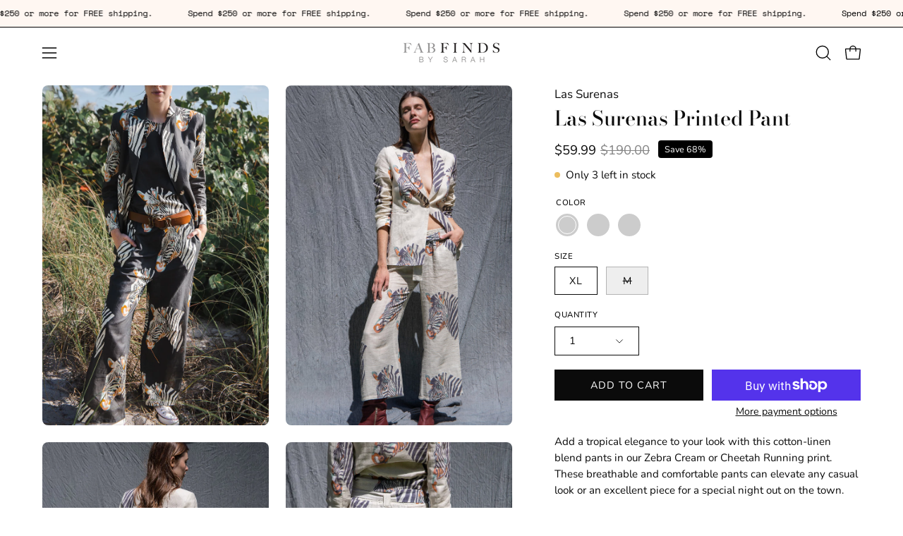

--- FILE ---
content_type: text/html; charset=utf-8
request_url: https://fabfindsbysarah.com/products/las-surenas-pant
body_size: 70001
content:
<!doctype html>
<html class="no-touch page-loading" lang="en">
  <head><meta charset="utf-8">
<meta http-equiv="X-UA-Compatible" content="IE=edge">
<meta name="viewport" content="width=device-width, height=device-height, initial-scale=1.0, minimum-scale=1.0">
<link rel="canonical" href="https://fabfindsbysarah.com/products/las-surenas-pant"><link rel="preconnect" href="https://fonts.shopifycdn.com" crossorigin><link rel="preload" as="font" href="//fabfindsbysarah.com/cdn/fonts/nunito/nunito_n4.fc49103dc396b42cae9460289072d384b6c6eb63.woff2" type="font/woff2" crossorigin><link rel="preload" as="font" href="//fabfindsbysarah.com/cdn/fonts/bodoni_moda/bodonimoda_n5.36d0da1db617c453fb46e8089790ab6dc72c2356.woff2" type="font/woff2" crossorigin><link rel="preload" as="image" href="//fabfindsbysarah.com/cdn/shop/t/13/assets/loading.svg?v=91665432863842511931765830028"><style data-shopify>

  html:not(.page-loading) .loading-overlay { opacity: 0; visibility: hidden; pointer-events: none; animation: fadeOut 1s ease; transition: visibility 0s linear 1s; }

  .loading-overlay { position: fixed; top: 0; left: 0; z-index: 99999; width: 100vw; height: 100vh; display: flex; align-items: center; justify-content: center; background: var(--overlay-bg, var(--COLOR-BLACK-WHITE)); }</style><style data-shopify>.loader__image__holder { position: absolute; top: 0; left: 0; width: 100%; height: 100%; font-size: 0; display: none; align-items: center; justify-content: center; animation: pulse-loading 2s infinite ease-in-out; }
    .loader__image__holder:has(.loader__image--fallback) { animation: none; }
    .loading-image .loader__image__holder { display: flex; }
    .loader__image { max-width: 150px; height: auto; object-fit: contain; }
    .loading-image .loader__image--fallback { width: 150px; height: 150px; max-width: 150px; mask: var(--loading-svg) center center/contain no-repeat; background: var(--overlay-bg-svg, var(--COLOR-WHITE-BLACK)); }</style><script>
    const loadingAppearance = "once";
    const loaded = sessionStorage.getItem('loaded');

    if (loadingAppearance === 'once') {
      if (loaded === null) {
        sessionStorage.setItem('loaded', true);
        document.documentElement.classList.add('loading-image');
      }
    } else {
      document.documentElement.classList.add('loading-image');
    }
  </script><link rel="shortcut icon" href="//fabfindsbysarah.com/cdn/shop/files/favicon-ff_32x32.png?v=1678895055" type="image/png">
<title>Las Surenas Printed Pant
  
  
   &ndash; FabFindsbySarah</title><meta name="description" content="Add a tropical elegance to your look with this cotton-linen blend pants in our Zebra Cream or Cheetah Running print. These breathable and comfortable pants can elevate any casual look or an excellent piece for a special night out on the town.  Fabric Content: 45% cotton, 55% linen. Fit:  Runs small, size up.">

<meta property="og:site_name" content="FabFindsbySarah">
<meta property="og:url" content="https://fabfindsbysarah.com/products/las-surenas-pant">
<meta property="og:title" content="Las Surenas Printed Pant">
<meta property="og:type" content="product">
<meta property="og:description" content="Add a tropical elegance to your look with this cotton-linen blend pants in our Zebra Cream or Cheetah Running print. These breathable and comfortable pants can elevate any casual look or an excellent piece for a special night out on the town.  Fabric Content: 45% cotton, 55% linen. Fit:  Runs small, size up."><meta property="og:image" content="http://fabfindsbysarah.com/cdn/shop/products/Pants-04.jpg?v=1677787366">
  <meta property="og:image:secure_url" content="https://fabfindsbysarah.com/cdn/shop/products/Pants-04.jpg?v=1677787366">
  <meta property="og:image:width" content="1241">
  <meta property="og:image:height" content="1755"><meta property="og:price:amount" content="59.99">
  <meta property="og:price:currency" content="USD"><meta name="twitter:site" content="@fabfindsbysarah?lang=en"><meta name="twitter:card" content="summary_large_image">
<meta name="twitter:title" content="Las Surenas Printed Pant">
<meta name="twitter:description" content="Add a tropical elegance to your look with this cotton-linen blend pants in our Zebra Cream or Cheetah Running print. These breathable and comfortable pants can elevate any casual look or an excellent piece for a special night out on the town.  Fabric Content: 45% cotton, 55% linen. Fit:  Runs small, size up."><style data-shopify>@font-face {
  font-family: "Bodoni Moda";
  font-weight: 500;
  font-style: normal;
  font-display: swap;
  src: url("//fabfindsbysarah.com/cdn/fonts/bodoni_moda/bodonimoda_n5.36d0da1db617c453fb46e8089790ab6dc72c2356.woff2") format("woff2"),
       url("//fabfindsbysarah.com/cdn/fonts/bodoni_moda/bodonimoda_n5.40f612bab009769f87511096f185d9228ad3baa3.woff") format("woff");
}

    @font-face {
  font-family: Nunito;
  font-weight: 400;
  font-style: normal;
  font-display: swap;
  src: url("//fabfindsbysarah.com/cdn/fonts/nunito/nunito_n4.fc49103dc396b42cae9460289072d384b6c6eb63.woff2") format("woff2"),
       url("//fabfindsbysarah.com/cdn/fonts/nunito/nunito_n4.5d26d13beeac3116db2479e64986cdeea4c8fbdd.woff") format("woff");
}

    
    @font-face {
  font-family: Pacifico;
  font-weight: 400;
  font-style: normal;
  font-display: swap;
  src: url("//fabfindsbysarah.com/cdn/fonts/pacifico/pacifico_n4.70d15be9aa2255257fe626d87fbc1ed38436b047.woff2") format("woff2"),
       url("//fabfindsbysarah.com/cdn/fonts/pacifico/pacifico_n4.a3007cff6385e4e75c208a720cd121ff3558d293.woff") format("woff");
}


    
      @font-face {
  font-family: "Bodoni Moda";
  font-weight: 600;
  font-style: normal;
  font-display: swap;
  src: url("//fabfindsbysarah.com/cdn/fonts/bodoni_moda/bodonimoda_n6.8d557b0e84c45560497788408dfe3a07d8eae782.woff2") format("woff2"),
       url("//fabfindsbysarah.com/cdn/fonts/bodoni_moda/bodonimoda_n6.fc6506cb0940daf394e96f3e338999e9db6f2624.woff") format("woff");
}

    

    
      @font-face {
  font-family: "Bodoni Moda";
  font-weight: 400;
  font-style: normal;
  font-display: swap;
  src: url("//fabfindsbysarah.com/cdn/fonts/bodoni_moda/bodonimoda_n4.025af1859727a91866b3c708393a6dc972156491.woff2") format("woff2"),
       url("//fabfindsbysarah.com/cdn/fonts/bodoni_moda/bodonimoda_n4.aebb4417dfed0dc5ec4a330249c3862add089916.woff") format("woff");
}

    

    
      @font-face {
  font-family: "Bodoni Moda";
  font-weight: 700;
  font-style: normal;
  font-display: swap;
  src: url("//fabfindsbysarah.com/cdn/fonts/bodoni_moda/bodonimoda_n7.837502b3cbe406d2c6f311e87870fa9980b0b36a.woff2") format("woff2"),
       url("//fabfindsbysarah.com/cdn/fonts/bodoni_moda/bodonimoda_n7.c198e1cda930f96f6ae1aa8ef8facc95a64cfd1f.woff") format("woff");
}

    

    
      @font-face {
  font-family: Nunito;
  font-weight: 200;
  font-style: normal;
  font-display: swap;
  src: url("//fabfindsbysarah.com/cdn/fonts/nunito/nunito_n2.d16058aa43c548e5ee76cc5584f729745163ad40.woff2") format("woff2"),
       url("//fabfindsbysarah.com/cdn/fonts/nunito/nunito_n2.a59e9ae4575fd3843c8fb38562d4a2c01973b2a6.woff") format("woff");
}

    

    
      @font-face {
  font-family: Nunito;
  font-weight: 500;
  font-style: normal;
  font-display: swap;
  src: url("//fabfindsbysarah.com/cdn/fonts/nunito/nunito_n5.a0f0edcf8fc7e6ef641de980174adff4690e50c2.woff2") format("woff2"),
       url("//fabfindsbysarah.com/cdn/fonts/nunito/nunito_n5.b31690ac83c982675aeba15b7e6c0a6ec38755b3.woff") format("woff");
}

    

    
      @font-face {
  font-family: Nunito;
  font-weight: 400;
  font-style: italic;
  font-display: swap;
  src: url("//fabfindsbysarah.com/cdn/fonts/nunito/nunito_i4.fd53bf99043ab6c570187ed42d1b49192135de96.woff2") format("woff2"),
       url("//fabfindsbysarah.com/cdn/fonts/nunito/nunito_i4.cb3876a003a73aaae5363bb3e3e99d45ec598cc6.woff") format("woff");
}

    

    
      @font-face {
  font-family: Nunito;
  font-weight: 700;
  font-style: italic;
  font-display: swap;
  src: url("//fabfindsbysarah.com/cdn/fonts/nunito/nunito_i7.3f8ba2027bc9ceb1b1764ecab15bae73f86c4632.woff2") format("woff2"),
       url("//fabfindsbysarah.com/cdn/fonts/nunito/nunito_i7.82bfb5f86ec77ada3c9f660da22064c2e46e1469.woff") format("woff");
}

    

    

    

    
      :root,
      .color-scheme-1 {--COLOR-BODY-BG-OPPOSITE-ALPHA-25: rgba(0, 0, 0, 0.25);
        --COLOR-PRIMARY-OPPOSITE: #ffffff;
        --COLOR-PRIMARY-LIGHTEN-DARKEN-ALPHA-20: rgba(37, 37, 37, 0.2);
        --COLOR-PRIMARY-LIGHTEN-DARKEN-ALPHA-30: rgba(37, 37, 37, 0.3);

        --PRIMARY-BUTTONS-COLOR-BG: #0b0b0b;
        --PRIMARY-BUTTONS-COLOR-TEXT: #ffffff;
        --PRIMARY-BUTTONS-COLOR-TEXT-ALPHA-10: rgba(255, 255, 255, 0.1);
        --PRIMARY-BUTTONS-COLOR-BORDER: #0b0b0b;
        --PRIMARY-BUTTONS-COLOR-HOVER: rgba(255, 255, 255, 0.2);

        --PRIMARY-BUTTONS-COLOR-LIGHTEN-DARKEN: #252525;

        --PRIMARY-BUTTONS-COLOR-ALPHA-05: rgba(11, 11, 11, 0.05);
        --PRIMARY-BUTTONS-COLOR-ALPHA-10: rgba(11, 11, 11, 0.1);
        --PRIMARY-BUTTONS-COLOR-ALPHA-50: rgba(11, 11, 11, 0.5);--COLOR-SECONDARY-OPPOSITE: #000000;
        --COLOR-SECONDARY-OPPOSITE-ALPHA-20: rgba(0, 0, 0, 0.2);
        --COLOR-SECONDARY-LIGHTEN-DARKEN-ALPHA-20: rgba(230, 230, 230, 0.2);
        --COLOR-SECONDARY-LIGHTEN-DARKEN-ALPHA-30: rgba(230, 230, 230, 0.3);

        --SECONDARY-BUTTONS-COLOR-BG: #ffffff;
        --SECONDARY-BUTTONS-COLOR-TEXT: #000000;
        --SECONDARY-BUTTONS-COLOR-TEXT-ALPHA-10: rgba(0, 0, 0, 0.1);
        --SECONDARY-BUTTONS-COLOR-BORDER: #ffffff;

        --SECONDARY-BUTTONS-COLOR-ALPHA-05: rgba(255, 255, 255, 0.05);
        --SECONDARY-BUTTONS-COLOR-ALPHA-10: rgba(255, 255, 255, 0.1);
        --SECONDARY-BUTTONS-COLOR-ALPHA-50: rgba(255, 255, 255, 0.5);--OUTLINE-BUTTONS-PRIMARY-BG: transparent;
        --OUTLINE-BUTTONS-PRIMARY-TEXT: #0b0b0b;
        --OUTLINE-BUTTONS-PRIMARY-TEXT-ALPHA-10: rgba(11, 11, 11, 0.1);
        --OUTLINE-BUTTONS-PRIMARY-BORDER: #0b0b0b;
        --OUTLINE-BUTTONS-PRIMARY-BG-HOVER: rgba(37, 37, 37, 0.2);

        --OUTLINE-BUTTONS-SECONDARY-BG: transparent;
        --OUTLINE-BUTTONS-SECONDARY-TEXT: #ffffff;
        --OUTLINE-BUTTONS-SECONDARY-TEXT-ALPHA-10: rgba(255, 255, 255, 0.1);
        --OUTLINE-BUTTONS-SECONDARY-BORDER: #ffffff;
        --OUTLINE-BUTTONS-SECONDARY-BG-HOVER: rgba(230, 230, 230, 0.2);

        --OUTLINE-BUTTONS-WHITE-BG: transparent;
        --OUTLINE-BUTTONS-WHITE-TEXT: #ffffff;
        --OUTLINE-BUTTONS-WHITE-TEXT-ALPHA-10: rgba(255, 255, 255, 0.1);
        --OUTLINE-BUTTONS-WHITE-BORDER: #ffffff;

        --OUTLINE-BUTTONS-BLACK-BG: transparent;
        --OUTLINE-BUTTONS-BLACK-TEXT: #000000;
        --OUTLINE-BUTTONS-BLACK-TEXT-ALPHA-10: rgba(0, 0, 0, 0.1);
        --OUTLINE-BUTTONS-BLACK-BORDER: #000000;--OUTLINE-SOLID-BUTTONS-PRIMARY-BG: #0b0b0b;
        --OUTLINE-SOLID-BUTTONS-PRIMARY-TEXT: #ffffff;
        --OUTLINE-SOLID-BUTTONS-PRIMARY-TEXT-ALPHA-10: rgba(255, 255, 255, 0.1);
        --OUTLINE-SOLID-BUTTONS-PRIMARY-BORDER: #ffffff;
        --OUTLINE-SOLID-BUTTONS-PRIMARY-BG-HOVER: rgba(255, 255, 255, 0.2);

        --OUTLINE-SOLID-BUTTONS-SECONDARY-BG: #ffffff;
        --OUTLINE-SOLID-BUTTONS-SECONDARY-TEXT: #000000;
        --OUTLINE-SOLID-BUTTONS-SECONDARY-TEXT-ALPHA-10: rgba(0, 0, 0, 0.1);
        --OUTLINE-SOLID-BUTTONS-SECONDARY-BORDER: #000000;
        --OUTLINE-SOLID-BUTTONS-SECONDARY-BG-HOVER: rgba(0, 0, 0, 0.2);

        --OUTLINE-SOLID-BUTTONS-WHITE-BG: #ffffff;
        --OUTLINE-SOLID-BUTTONS-WHITE-TEXT: #000000;
        --OUTLINE-SOLID-BUTTONS-WHITE-TEXT-ALPHA-10: rgba(0, 0, 0, 0.1);
        --OUTLINE-SOLID-BUTTONS-WHITE-BORDER: #000000;

        --OUTLINE-SOLID-BUTTONS-BLACK-BG: #000000;
        --OUTLINE-SOLID-BUTTONS-BLACK-TEXT: #ffffff;
        --OUTLINE-SOLID-BUTTONS-BLACK-TEXT-ALPHA-10: rgba(255, 255, 255, 0.1);
        --OUTLINE-SOLID-BUTTONS-BLACK-BORDER: #ffffff;--COLOR-HEADING: #0b0b0b;
        --COLOR-TEXT: #0b0b0b;
        --COLOR-TEXT-DARKEN: #000000;
        --COLOR-TEXT-LIGHTEN: #3e3e3e;
        --COLOR-TEXT-ALPHA-5: rgba(11, 11, 11, 0.05);
        --COLOR-TEXT-ALPHA-8: rgba(11, 11, 11, 0.08);
        --COLOR-TEXT-ALPHA-10: rgba(11, 11, 11, 0.1);
        --COLOR-TEXT-ALPHA-15: rgba(11, 11, 11, 0.15);
        --COLOR-TEXT-ALPHA-20: rgba(11, 11, 11, 0.2);
        --COLOR-TEXT-ALPHA-25: rgba(11, 11, 11, 0.25);
        --COLOR-TEXT-ALPHA-50: rgba(11, 11, 11, 0.5);
        --COLOR-TEXT-ALPHA-60: rgba(11, 11, 11, 0.6);
        --COLOR-TEXT-ALPHA-85: rgba(11, 11, 11, 0.85);

        --COLOR-BG-RGB: 255, 255, 255;
        --COLOR-BG-GRADIENT: #ffffff;
        --COLOR-BG: #ffffff;
        --COLOR-BG-ALPHA-25: rgba(255, 255, 255, 0.25);
        --COLOR-BG-ALPHA-35: rgba(255, 255, 255, 0.35);
        --COLOR-BG-ALPHA-60: rgba(255, 255, 255, 0.6);
        --COLOR-BG-ALPHA-65: rgba(255, 255, 255, 0.65);
        --COLOR-BG-ALPHA-85: rgba(255, 255, 255, 0.85);
        --COLOR-BG-DARKEN: #e6e6e6;
        --COLOR-BG-LIGHTEN-DARKEN: #e6e6e6;
        --COLOR-BG-LIGHTEN-DARKEN-SHIMMER-BG: #fafafa;
        --COLOR-BG-LIGHTEN-DARKEN-SHIMMER-EFFECT: #f5f5f5;
        --COLOR-BG-LIGHTEN-DARKEN-SHIMMER-ENHANCEMENT: #000000;
        --COLOR-BG-LIGHTEN-DARKEN-FOREGROUND: #f7f7f7;
        --COLOR-BG-LIGHTEN-DARKEN-HIGHLIGHT: #d9d9d9;
        --COLOR-BG-LIGHTEN-DARKEN-SEARCH-LOADER: #cccccc;
        --COLOR-BG-LIGHTEN-DARKEN-SEARCH-LOADER-LINE: #e6e6e6;
        --COLOR-BG-LIGHTEN-DARKEN-2: #cdcdcd;
        --COLOR-BG-LIGHTEN-DARKEN-3: #c0c0c0;
        --COLOR-BG-LIGHTEN-DARKEN-4: #b3b3b3;
        --COLOR-BG-LIGHTEN-DARKEN-5: #a6a6a6;
        --COLOR-BG-LIGHTEN-DARKEN-6: #9a9a9a;
        --COLOR-BG-LIGHTEN-DARKEN-CONTRAST: #b3b3b3;
        --COLOR-BG-LIGHTEN-DARKEN-CONTRAST-2: #a6a6a6;
        --COLOR-BG-LIGHTEN-DARKEN-CONTRAST-3: #999999;
        --COLOR-BG-LIGHTEN-DARKEN-CONTRAST-4: #8c8c8c;
        --COLOR-BG-LIGHTEN-DARKEN-CONTRAST-5: #808080;
        --COLOR-BG-LIGHTEN-DARKEN-CONTRAST-6: #737373;

        --COLOR-INPUT-BG: #ffffff;

        --COLOR-ACCENT: #fff7f2;
        --COLOR-ACCENT-TEXT: #000;
        --COLOR-ACCENT-OPPOSITE: #000000;
        --COLOR-ACCENT-MIX-ALPHA: rgba(128, 124, 121, 0.25);

        --COLOR-BORDER: #000000;
        --COLOR-BORDER-ALPHA-15: rgba(0, 0, 0, 0.15);
        --COLOR-BORDER-ALPHA-30: rgba(0, 0, 0, 0.3);
        --COLOR-BORDER-ALPHA-50: rgba(0, 0, 0, 0.5);
        --COLOR-BORDER-ALPHA-65: rgba(0, 0, 0, 0.65);
        --COLOR-BORDER-LIGHTEN-DARKEN: #4d4d4d;
        --COLOR-BORDER-HAIRLINE: #f7f7f7;
        --COLOR-LINK: #0b0b0b;
        --COLOR-BG-OVERLAY: rgba(0, 0, 0, 0.15);--COLOR-QUICK-ADD-BG: #ffffff;
        --COLOR-QUICK-ADD-TEXT: #0b0b0b;--COLOR-UPSELLS-BG: #f7f6f4;
        --COLOR-UPSELLS-TEXT: #0b0b0b;
        --COLOR-UPSELLS-TEXT-LIGHTEN: #3e3e3e;
        --COLOR-UPSELLS-DISABLED-GREY-DARKEN: rgba(11, 11, 11, 0.45);
        --UPSELLS-HEIGHT: 100px;
        --UPSELLS-IMAGE-WIDTH: 30%;

        --COLOR-DISABLED-GREY: rgba(11, 11, 11, 0.05);
        --COLOR-DISABLED-GREY-DARKEN: rgba(11, 11, 11, 0.45);

        /* Dynamic color variables */
        --bg: var(--COLOR-BG-GRADIENT, var(--COLOR-BG));
        --text: var(--COLOR-TEXT);
        --heading: var(--COLOR-HEADING);
        --accent: var(--COLOR-ACCENT);
        --border: var(--COLOR-BORDER);
        --bg-alpha-25: var(--COLOR-BG-ALPHA-25);
        --bg-alpha-35: var(--COLOR-BG-ALPHA-35);
        --bg-alpha-60: var(--COLOR-BG-ALPHA-60);
        --bg-darken: var(--COLOR-BG-DARKEN);
        --bg-lighten-darken: var(--COLOR-BG-LIGHTEN-DARKEN);
        --bg-lighten-darken-shimmer-bg: var(--COLOR-BG-LIGHTEN-DARKEN-SHIMMER-BG);
        --bg-lighten-darken-shimmer-effect: var(--COLOR-BG-LIGHTEN-DARKEN-SHIMMER-EFFECT);
        --bg-lighten-darken-shimmer-enhancement: var(--COLOR-BG-LIGHTEN-DARKEN-SHIMMER-ENHANCEMENT);
        --bg-lighten-darken-foreground: var(--COLOR-BG-LIGHTEN-DARKEN-FOREGROUND);
        --bg-lighten-darken-highlight: var(--COLOR-BG-LIGHTEN-DARKEN-HIGHLIGHT);
        --bg-lighten-darken-search-loader: var(--COLOR-BG-LIGHTEN-DARKEN-SEARCH-LOADER);
        --bg-lighten-darken-search-loader-line: var(--COLOR-BG-LIGHTEN-DARKEN-SEARCH-LOADER-LINE);
        --bg-lighten-darken-contrast: var(--COLOR-BG-LIGHTEN-DARKEN-CONTRAST);
        --overlay: #0000004d;
        --bg-overlay: rgba(255, 255, 255, 0.5);
        --link: var(--COLOR-LINK);
        --text-darken: var(--COLOR-TEXT-DARKEN);
        --text-lighten: var(--COLOR-TEXT-LIGHTEN);
        --text-alpha-5: var(--COLOR-TEXT-ALPHA-5);
        --text-alpha-8: var(--COLOR-TEXT-ALPHA-8);
        --text-alpha-10: var(--COLOR-TEXT-ALPHA-10);
        --text-alpha-15: var(--COLOR-TEXT-ALPHA-15);
        --text-alpha-25: var(--COLOR-TEXT-ALPHA-25);
        --text-alpha-50: var(--COLOR-TEXT-ALPHA-50);
        --text-alpha-60: var(--COLOR-TEXT-ALPHA-60);
        --text-alpha-85: var(--COLOR-TEXT-ALPHA-85);
        --accent-text: var(--COLOR-ACCENT-TEXT);
        --sale-bg: var(--COLOR-SALE-BG);
        --sale-text: var(--COLOR-SALE-TEXT);
        --custom-bg: var(--COLOR-CUSTOM-BG);
        --custom-text: var(--COLOR-CUSTOM-TEXT);
        --sold-bg: var(--COLOR-SOLD-BG);
        --sold-text: var(--COLOR-SOLD-TEXT);
        --saving-bg: var(--COLOR-SAVING-BG);
        --saving-text: var(--COLOR-SAVING-TEXT);
        --input-bg: var(--COLOR-INPUT-BG);
        --border-alpha-15: var(--COLOR-BORDER-ALPHA-15);
        --border-alpha-30: var(--COLOR-BORDER-ALPHA-30);
        --border-alpha-50: var(--COLOR-BORDER-ALPHA-50);
        --border-alpha-65: var(--COLOR-BORDER-ALPHA-65);
        --border-lighten-darken: var(--COLOR-BORDER-LIGHTEN-DARKEN);
        --hairline: var(--COLOR-BORDER-HAIRLINE);
        --error: var(--COLOR-ERROR);
        --error-bg: var(--COLOR-ERROR-BG);
        --success: var(--COLOR-SUCCESS);
        --success-bg: var(--COLOR-SUCCESS-BG);
        --disabled-grey: var(--COLOR-DISABLED-GREY);
        --disabled-grey-darken: var(--COLOR-DISABLED-GREY-DARKEN);
        --white: var(--COLOR-WHITE);
        --white-darken: var(--COLOR-WHITE-DARKEN);
        --white-alpha-10: var(--COLOR-WHITE-ALPHA-10);
        --white-alpha-20: var(--COLOR-WHITE-ALPHA-20);
        --white-alpha-25: var(--COLOR-WHITE-ALPHA-25);
        --white-alpha-50: var(--COLOR-WHITE-ALPHA-50);
        --white-alpha-60: var(--COLOR-WHITE-ALPHA-60);
        --black: var(--COLOR-BLACK);
        --black-lighten: var(--COLOR-BLACK-LIGHTEN);
        --black-alpha-05: var(--COLOR-BLACK-ALPHA-05);
        --black-alpha-10: var(--COLOR-BLACK-ALPHA-10);
        --black-alpha-20: var(--COLOR-BLACK-ALPHA-20);
        --black-alpha-25: var(--COLOR-BLACK-ALPHA-25);
        --black-alpha-50: var(--COLOR-BLACK-ALPHA-50);
        --black-alpha-60: var(--COLOR-BLACK-ALPHA-60);
        --upsells-bg: var(--COLOR-UPSELLS-BG);
        --upsells-text: var(--COLOR-UPSELLS-TEXT);
        --upsells-text-lighten: var(--COLOR-UPSELLS-TEXT-LIGHTEN);
        --upsells-disabled-grey-darken: var(--COLOR-UPSELLS-DISABLED-GREY-DARKEN);
      }
    
      
      .color-scheme-2 {--COLOR-BODY-BG-OPPOSITE-ALPHA-25: rgba(0, 0, 0, 0.25);
        --COLOR-PRIMARY-OPPOSITE: #000000;
        --COLOR-PRIMARY-LIGHTEN-DARKEN-ALPHA-20: rgba(226, 222, 214, 0.2);
        --COLOR-PRIMARY-LIGHTEN-DARKEN-ALPHA-30: rgba(226, 222, 214, 0.3);

        --PRIMARY-BUTTONS-COLOR-BG: #f7f6f4;
        --PRIMARY-BUTTONS-COLOR-TEXT: #000000;
        --PRIMARY-BUTTONS-COLOR-TEXT-ALPHA-10: rgba(0, 0, 0, 0.1);
        --PRIMARY-BUTTONS-COLOR-BORDER: #f7f6f4;
        --PRIMARY-BUTTONS-COLOR-HOVER: rgba(0, 0, 0, 0.2);

        --PRIMARY-BUTTONS-COLOR-LIGHTEN-DARKEN: #e2ded6;

        --PRIMARY-BUTTONS-COLOR-ALPHA-05: rgba(247, 246, 244, 0.05);
        --PRIMARY-BUTTONS-COLOR-ALPHA-10: rgba(247, 246, 244, 0.1);
        --PRIMARY-BUTTONS-COLOR-ALPHA-50: rgba(247, 246, 244, 0.5);--COLOR-SECONDARY-OPPOSITE: #ffffff;
        --COLOR-SECONDARY-OPPOSITE-ALPHA-20: rgba(255, 255, 255, 0.2);
        --COLOR-SECONDARY-LIGHTEN-DARKEN-ALPHA-20: rgba(37, 37, 37, 0.2);
        --COLOR-SECONDARY-LIGHTEN-DARKEN-ALPHA-30: rgba(37, 37, 37, 0.3);

        --SECONDARY-BUTTONS-COLOR-BG: #0b0b0b;
        --SECONDARY-BUTTONS-COLOR-TEXT: #ffffff;
        --SECONDARY-BUTTONS-COLOR-TEXT-ALPHA-10: rgba(255, 255, 255, 0.1);
        --SECONDARY-BUTTONS-COLOR-BORDER: #0b0b0b;

        --SECONDARY-BUTTONS-COLOR-ALPHA-05: rgba(11, 11, 11, 0.05);
        --SECONDARY-BUTTONS-COLOR-ALPHA-10: rgba(11, 11, 11, 0.1);
        --SECONDARY-BUTTONS-COLOR-ALPHA-50: rgba(11, 11, 11, 0.5);--OUTLINE-BUTTONS-PRIMARY-BG: transparent;
        --OUTLINE-BUTTONS-PRIMARY-TEXT: #f7f6f4;
        --OUTLINE-BUTTONS-PRIMARY-TEXT-ALPHA-10: rgba(247, 246, 244, 0.1);
        --OUTLINE-BUTTONS-PRIMARY-BORDER: #f7f6f4;
        --OUTLINE-BUTTONS-PRIMARY-BG-HOVER: rgba(226, 222, 214, 0.2);

        --OUTLINE-BUTTONS-SECONDARY-BG: transparent;
        --OUTLINE-BUTTONS-SECONDARY-TEXT: #0b0b0b;
        --OUTLINE-BUTTONS-SECONDARY-TEXT-ALPHA-10: rgba(11, 11, 11, 0.1);
        --OUTLINE-BUTTONS-SECONDARY-BORDER: #0b0b0b;
        --OUTLINE-BUTTONS-SECONDARY-BG-HOVER: rgba(37, 37, 37, 0.2);

        --OUTLINE-BUTTONS-WHITE-BG: transparent;
        --OUTLINE-BUTTONS-WHITE-TEXT: #ffffff;
        --OUTLINE-BUTTONS-WHITE-TEXT-ALPHA-10: rgba(255, 255, 255, 0.1);
        --OUTLINE-BUTTONS-WHITE-BORDER: #ffffff;

        --OUTLINE-BUTTONS-BLACK-BG: transparent;
        --OUTLINE-BUTTONS-BLACK-TEXT: #000000;
        --OUTLINE-BUTTONS-BLACK-TEXT-ALPHA-10: rgba(0, 0, 0, 0.1);
        --OUTLINE-BUTTONS-BLACK-BORDER: #000000;--OUTLINE-SOLID-BUTTONS-PRIMARY-BG: #f7f6f4;
        --OUTLINE-SOLID-BUTTONS-PRIMARY-TEXT: #000000;
        --OUTLINE-SOLID-BUTTONS-PRIMARY-TEXT-ALPHA-10: rgba(0, 0, 0, 0.1);
        --OUTLINE-SOLID-BUTTONS-PRIMARY-BORDER: #000000;
        --OUTLINE-SOLID-BUTTONS-PRIMARY-BG-HOVER: rgba(0, 0, 0, 0.2);

        --OUTLINE-SOLID-BUTTONS-SECONDARY-BG: #0b0b0b;
        --OUTLINE-SOLID-BUTTONS-SECONDARY-TEXT: #ffffff;
        --OUTLINE-SOLID-BUTTONS-SECONDARY-TEXT-ALPHA-10: rgba(255, 255, 255, 0.1);
        --OUTLINE-SOLID-BUTTONS-SECONDARY-BORDER: #ffffff;
        --OUTLINE-SOLID-BUTTONS-SECONDARY-BG-HOVER: rgba(255, 255, 255, 0.2);

        --OUTLINE-SOLID-BUTTONS-WHITE-BG: #ffffff;
        --OUTLINE-SOLID-BUTTONS-WHITE-TEXT: #000000;
        --OUTLINE-SOLID-BUTTONS-WHITE-TEXT-ALPHA-10: rgba(0, 0, 0, 0.1);
        --OUTLINE-SOLID-BUTTONS-WHITE-BORDER: #000000;

        --OUTLINE-SOLID-BUTTONS-BLACK-BG: #000000;
        --OUTLINE-SOLID-BUTTONS-BLACK-TEXT: #ffffff;
        --OUTLINE-SOLID-BUTTONS-BLACK-TEXT-ALPHA-10: rgba(255, 255, 255, 0.1);
        --OUTLINE-SOLID-BUTTONS-BLACK-BORDER: #ffffff;--COLOR-HEADING: #000000;
        --COLOR-TEXT: #000000;
        --COLOR-TEXT-DARKEN: #000000;
        --COLOR-TEXT-LIGHTEN: #333333;
        --COLOR-TEXT-ALPHA-5: rgba(0, 0, 0, 0.05);
        --COLOR-TEXT-ALPHA-8: rgba(0, 0, 0, 0.08);
        --COLOR-TEXT-ALPHA-10: rgba(0, 0, 0, 0.1);
        --COLOR-TEXT-ALPHA-15: rgba(0, 0, 0, 0.15);
        --COLOR-TEXT-ALPHA-20: rgba(0, 0, 0, 0.2);
        --COLOR-TEXT-ALPHA-25: rgba(0, 0, 0, 0.25);
        --COLOR-TEXT-ALPHA-50: rgba(0, 0, 0, 0.5);
        --COLOR-TEXT-ALPHA-60: rgba(0, 0, 0, 0.6);
        --COLOR-TEXT-ALPHA-85: rgba(0, 0, 0, 0.85);

        --COLOR-BG-RGB: 255, 247, 242;
        --COLOR-BG-GRADIENT: #fff7f2;
        --COLOR-BG: #fff7f2;
        --COLOR-BG-ALPHA-25: rgba(255, 247, 242, 0.25);
        --COLOR-BG-ALPHA-35: rgba(255, 247, 242, 0.35);
        --COLOR-BG-ALPHA-60: rgba(255, 247, 242, 0.6);
        --COLOR-BG-ALPHA-65: rgba(255, 247, 242, 0.65);
        --COLOR-BG-ALPHA-85: rgba(255, 247, 242, 0.85);
        --COLOR-BG-DARKEN: #ffd8bf;
        --COLOR-BG-LIGHTEN-DARKEN: #ffd8bf;
        --COLOR-BG-LIGHTEN-DARKEN-SHIMMER-BG: #fff1e8;
        --COLOR-BG-LIGHTEN-DARKEN-SHIMMER-EFFECT: #ffeade;
        --COLOR-BG-LIGHTEN-DARKEN-SHIMMER-ENHANCEMENT: #000000;
        --COLOR-BG-LIGHTEN-DARKEN-FOREGROUND: #ffeee3;
        --COLOR-BG-LIGHTEN-DARKEN-HIGHLIGHT: #ffc8a6;
        --COLOR-BG-LIGHTEN-DARKEN-SEARCH-LOADER: #ffb88c;
        --COLOR-BG-LIGHTEN-DARKEN-SEARCH-LOADER-LINE: #ffd8bf;
        --COLOR-BG-LIGHTEN-DARKEN-2: #ffb98c;
        --COLOR-BG-LIGHTEN-DARKEN-3: #ffa972;
        --COLOR-BG-LIGHTEN-DARKEN-4: #ff9a59;
        --COLOR-BG-LIGHTEN-DARKEN-5: #ff8a40;
        --COLOR-BG-LIGHTEN-DARKEN-6: #ff7b26;
        --COLOR-BG-LIGHTEN-DARKEN-CONTRAST: #ff9959;
        --COLOR-BG-LIGHTEN-DARKEN-CONTRAST-2: #ff8940;
        --COLOR-BG-LIGHTEN-DARKEN-CONTRAST-3: #ff7926;
        --COLOR-BG-LIGHTEN-DARKEN-CONTRAST-4: #ff6a0d;
        --COLOR-BG-LIGHTEN-DARKEN-CONTRAST-5: #f25d00;
        --COLOR-BG-LIGHTEN-DARKEN-CONTRAST-6: #d95300;

        --COLOR-INPUT-BG: #fff7f2;

        --COLOR-ACCENT: #d02e2e;
        --COLOR-ACCENT-TEXT: #fff;
        --COLOR-ACCENT-OPPOSITE: #ffffff;
        --COLOR-ACCENT-MIX-ALPHA: rgba(104, 23, 23, 0.1);

        --COLOR-BORDER: #000000;
        --COLOR-BORDER-ALPHA-15: rgba(0, 0, 0, 0.15);
        --COLOR-BORDER-ALPHA-30: rgba(0, 0, 0, 0.3);
        --COLOR-BORDER-ALPHA-50: rgba(0, 0, 0, 0.5);
        --COLOR-BORDER-ALPHA-65: rgba(0, 0, 0, 0.65);
        --COLOR-BORDER-LIGHTEN-DARKEN: #4d4d4d;
        --COLOR-BORDER-HAIRLINE: #ffeee3;
        --COLOR-LINK: #000000;
        --COLOR-BG-OVERLAY: rgba(0, 0, 0, 0.15);--COLOR-QUICK-ADD-BG: #ffffff;
        --COLOR-QUICK-ADD-TEXT: #000000;--COLOR-UPSELLS-BG: #fff7f2;
        --COLOR-UPSELLS-TEXT: #000000;
        --COLOR-UPSELLS-TEXT-LIGHTEN: #333333;
        --COLOR-UPSELLS-DISABLED-GREY-DARKEN: rgba(0, 0, 0, 0.45);
        --UPSELLS-HEIGHT: 100px;
        --UPSELLS-IMAGE-WIDTH: 30%;

        --COLOR-DISABLED-GREY: rgba(0, 0, 0, 0.05);
        --COLOR-DISABLED-GREY-DARKEN: rgba(0, 0, 0, 0.45);

        /* Dynamic color variables */
        --bg: var(--COLOR-BG-GRADIENT, var(--COLOR-BG));
        --text: var(--COLOR-TEXT);
        --heading: var(--COLOR-HEADING);
        --accent: var(--COLOR-ACCENT);
        --border: var(--COLOR-BORDER);
        --bg-alpha-25: var(--COLOR-BG-ALPHA-25);
        --bg-alpha-35: var(--COLOR-BG-ALPHA-35);
        --bg-alpha-60: var(--COLOR-BG-ALPHA-60);
        --bg-darken: var(--COLOR-BG-DARKEN);
        --bg-lighten-darken: var(--COLOR-BG-LIGHTEN-DARKEN);
        --bg-lighten-darken-shimmer-bg: var(--COLOR-BG-LIGHTEN-DARKEN-SHIMMER-BG);
        --bg-lighten-darken-shimmer-effect: var(--COLOR-BG-LIGHTEN-DARKEN-SHIMMER-EFFECT);
        --bg-lighten-darken-shimmer-enhancement: var(--COLOR-BG-LIGHTEN-DARKEN-SHIMMER-ENHANCEMENT);
        --bg-lighten-darken-foreground: var(--COLOR-BG-LIGHTEN-DARKEN-FOREGROUND);
        --bg-lighten-darken-highlight: var(--COLOR-BG-LIGHTEN-DARKEN-HIGHLIGHT);
        --bg-lighten-darken-search-loader: var(--COLOR-BG-LIGHTEN-DARKEN-SEARCH-LOADER);
        --bg-lighten-darken-search-loader-line: var(--COLOR-BG-LIGHTEN-DARKEN-SEARCH-LOADER-LINE);
        --bg-lighten-darken-contrast: var(--COLOR-BG-LIGHTEN-DARKEN-CONTRAST);
        --overlay: #0000004d;
        --bg-overlay: rgba(255, 255, 255, 0.5);
        --link: var(--COLOR-LINK);
        --text-darken: var(--COLOR-TEXT-DARKEN);
        --text-lighten: var(--COLOR-TEXT-LIGHTEN);
        --text-alpha-5: var(--COLOR-TEXT-ALPHA-5);
        --text-alpha-8: var(--COLOR-TEXT-ALPHA-8);
        --text-alpha-10: var(--COLOR-TEXT-ALPHA-10);
        --text-alpha-15: var(--COLOR-TEXT-ALPHA-15);
        --text-alpha-25: var(--COLOR-TEXT-ALPHA-25);
        --text-alpha-50: var(--COLOR-TEXT-ALPHA-50);
        --text-alpha-60: var(--COLOR-TEXT-ALPHA-60);
        --text-alpha-85: var(--COLOR-TEXT-ALPHA-85);
        --accent-text: var(--COLOR-ACCENT-TEXT);
        --sale-bg: var(--COLOR-SALE-BG);
        --sale-text: var(--COLOR-SALE-TEXT);
        --custom-bg: var(--COLOR-CUSTOM-BG);
        --custom-text: var(--COLOR-CUSTOM-TEXT);
        --sold-bg: var(--COLOR-SOLD-BG);
        --sold-text: var(--COLOR-SOLD-TEXT);
        --saving-bg: var(--COLOR-SAVING-BG);
        --saving-text: var(--COLOR-SAVING-TEXT);
        --input-bg: var(--COLOR-INPUT-BG);
        --border-alpha-15: var(--COLOR-BORDER-ALPHA-15);
        --border-alpha-30: var(--COLOR-BORDER-ALPHA-30);
        --border-alpha-50: var(--COLOR-BORDER-ALPHA-50);
        --border-alpha-65: var(--COLOR-BORDER-ALPHA-65);
        --border-lighten-darken: var(--COLOR-BORDER-LIGHTEN-DARKEN);
        --hairline: var(--COLOR-BORDER-HAIRLINE);
        --error: var(--COLOR-ERROR);
        --error-bg: var(--COLOR-ERROR-BG);
        --success: var(--COLOR-SUCCESS);
        --success-bg: var(--COLOR-SUCCESS-BG);
        --disabled-grey: var(--COLOR-DISABLED-GREY);
        --disabled-grey-darken: var(--COLOR-DISABLED-GREY-DARKEN);
        --white: var(--COLOR-WHITE);
        --white-darken: var(--COLOR-WHITE-DARKEN);
        --white-alpha-10: var(--COLOR-WHITE-ALPHA-10);
        --white-alpha-20: var(--COLOR-WHITE-ALPHA-20);
        --white-alpha-25: var(--COLOR-WHITE-ALPHA-25);
        --white-alpha-50: var(--COLOR-WHITE-ALPHA-50);
        --white-alpha-60: var(--COLOR-WHITE-ALPHA-60);
        --black: var(--COLOR-BLACK);
        --black-lighten: var(--COLOR-BLACK-LIGHTEN);
        --black-alpha-05: var(--COLOR-BLACK-ALPHA-05);
        --black-alpha-10: var(--COLOR-BLACK-ALPHA-10);
        --black-alpha-20: var(--COLOR-BLACK-ALPHA-20);
        --black-alpha-25: var(--COLOR-BLACK-ALPHA-25);
        --black-alpha-50: var(--COLOR-BLACK-ALPHA-50);
        --black-alpha-60: var(--COLOR-BLACK-ALPHA-60);
        --upsells-bg: var(--COLOR-UPSELLS-BG);
        --upsells-text: var(--COLOR-UPSELLS-TEXT);
        --upsells-text-lighten: var(--COLOR-UPSELLS-TEXT-LIGHTEN);
        --upsells-disabled-grey-darken: var(--COLOR-UPSELLS-DISABLED-GREY-DARKEN);
      }
    
      
      .color-scheme-3 {--COLOR-BODY-BG-OPPOSITE-ALPHA-25: rgba(255, 255, 255, 0.25);
        --COLOR-PRIMARY-OPPOSITE: #000000;
        --COLOR-PRIMARY-LIGHTEN-DARKEN-ALPHA-20: rgba(255, 221, 191, 0.2);
        --COLOR-PRIMARY-LIGHTEN-DARKEN-ALPHA-30: rgba(255, 221, 191, 0.3);

        --PRIMARY-BUTTONS-COLOR-BG: #fff8f2;
        --PRIMARY-BUTTONS-COLOR-TEXT: #000000;
        --PRIMARY-BUTTONS-COLOR-TEXT-ALPHA-10: rgba(0, 0, 0, 0.1);
        --PRIMARY-BUTTONS-COLOR-BORDER: #fff8f2;
        --PRIMARY-BUTTONS-COLOR-HOVER: rgba(0, 0, 0, 0.2);

        --PRIMARY-BUTTONS-COLOR-LIGHTEN-DARKEN: #ffddbf;

        --PRIMARY-BUTTONS-COLOR-ALPHA-05: rgba(255, 248, 242, 0.05);
        --PRIMARY-BUTTONS-COLOR-ALPHA-10: rgba(255, 248, 242, 0.1);
        --PRIMARY-BUTTONS-COLOR-ALPHA-50: rgba(255, 248, 242, 0.5);--COLOR-SECONDARY-OPPOSITE: #000000;
        --COLOR-SECONDARY-OPPOSITE-ALPHA-20: rgba(0, 0, 0, 0.2);
        --COLOR-SECONDARY-LIGHTEN-DARKEN-ALPHA-20: rgba(226, 222, 214, 0.2);
        --COLOR-SECONDARY-LIGHTEN-DARKEN-ALPHA-30: rgba(226, 222, 214, 0.3);

        --SECONDARY-BUTTONS-COLOR-BG: #f7f6f4;
        --SECONDARY-BUTTONS-COLOR-TEXT: #000000;
        --SECONDARY-BUTTONS-COLOR-TEXT-ALPHA-10: rgba(0, 0, 0, 0.1);
        --SECONDARY-BUTTONS-COLOR-BORDER: #f7f6f4;

        --SECONDARY-BUTTONS-COLOR-ALPHA-05: rgba(247, 246, 244, 0.05);
        --SECONDARY-BUTTONS-COLOR-ALPHA-10: rgba(247, 246, 244, 0.1);
        --SECONDARY-BUTTONS-COLOR-ALPHA-50: rgba(247, 246, 244, 0.5);--OUTLINE-BUTTONS-PRIMARY-BG: transparent;
        --OUTLINE-BUTTONS-PRIMARY-TEXT: #fff8f2;
        --OUTLINE-BUTTONS-PRIMARY-TEXT-ALPHA-10: rgba(255, 248, 242, 0.1);
        --OUTLINE-BUTTONS-PRIMARY-BORDER: #fff8f2;
        --OUTLINE-BUTTONS-PRIMARY-BG-HOVER: rgba(255, 221, 191, 0.2);

        --OUTLINE-BUTTONS-SECONDARY-BG: transparent;
        --OUTLINE-BUTTONS-SECONDARY-TEXT: #f7f6f4;
        --OUTLINE-BUTTONS-SECONDARY-TEXT-ALPHA-10: rgba(247, 246, 244, 0.1);
        --OUTLINE-BUTTONS-SECONDARY-BORDER: #f7f6f4;
        --OUTLINE-BUTTONS-SECONDARY-BG-HOVER: rgba(226, 222, 214, 0.2);

        --OUTLINE-BUTTONS-WHITE-BG: transparent;
        --OUTLINE-BUTTONS-WHITE-TEXT: #ffffff;
        --OUTLINE-BUTTONS-WHITE-TEXT-ALPHA-10: rgba(255, 255, 255, 0.1);
        --OUTLINE-BUTTONS-WHITE-BORDER: #ffffff;

        --OUTLINE-BUTTONS-BLACK-BG: transparent;
        --OUTLINE-BUTTONS-BLACK-TEXT: #000000;
        --OUTLINE-BUTTONS-BLACK-TEXT-ALPHA-10: rgba(0, 0, 0, 0.1);
        --OUTLINE-BUTTONS-BLACK-BORDER: #000000;--OUTLINE-SOLID-BUTTONS-PRIMARY-BG: #fff8f2;
        --OUTLINE-SOLID-BUTTONS-PRIMARY-TEXT: #000000;
        --OUTLINE-SOLID-BUTTONS-PRIMARY-TEXT-ALPHA-10: rgba(0, 0, 0, 0.1);
        --OUTLINE-SOLID-BUTTONS-PRIMARY-BORDER: #000000;
        --OUTLINE-SOLID-BUTTONS-PRIMARY-BG-HOVER: rgba(0, 0, 0, 0.2);

        --OUTLINE-SOLID-BUTTONS-SECONDARY-BG: #f7f6f4;
        --OUTLINE-SOLID-BUTTONS-SECONDARY-TEXT: #000000;
        --OUTLINE-SOLID-BUTTONS-SECONDARY-TEXT-ALPHA-10: rgba(0, 0, 0, 0.1);
        --OUTLINE-SOLID-BUTTONS-SECONDARY-BORDER: #000000;
        --OUTLINE-SOLID-BUTTONS-SECONDARY-BG-HOVER: rgba(0, 0, 0, 0.2);

        --OUTLINE-SOLID-BUTTONS-WHITE-BG: #ffffff;
        --OUTLINE-SOLID-BUTTONS-WHITE-TEXT: #000000;
        --OUTLINE-SOLID-BUTTONS-WHITE-TEXT-ALPHA-10: rgba(0, 0, 0, 0.1);
        --OUTLINE-SOLID-BUTTONS-WHITE-BORDER: #000000;

        --OUTLINE-SOLID-BUTTONS-BLACK-BG: #000000;
        --OUTLINE-SOLID-BUTTONS-BLACK-TEXT: #ffffff;
        --OUTLINE-SOLID-BUTTONS-BLACK-TEXT-ALPHA-10: rgba(255, 255, 255, 0.1);
        --OUTLINE-SOLID-BUTTONS-BLACK-BORDER: #ffffff;--COLOR-HEADING: #ffffff;
        --COLOR-TEXT: #ffffff;
        --COLOR-TEXT-DARKEN: #cccccc;
        --COLOR-TEXT-LIGHTEN: #ffffff;
        --COLOR-TEXT-ALPHA-5: rgba(255, 255, 255, 0.05);
        --COLOR-TEXT-ALPHA-8: rgba(255, 255, 255, 0.08);
        --COLOR-TEXT-ALPHA-10: rgba(255, 255, 255, 0.1);
        --COLOR-TEXT-ALPHA-15: rgba(255, 255, 255, 0.15);
        --COLOR-TEXT-ALPHA-20: rgba(255, 255, 255, 0.2);
        --COLOR-TEXT-ALPHA-25: rgba(255, 255, 255, 0.25);
        --COLOR-TEXT-ALPHA-50: rgba(255, 255, 255, 0.5);
        --COLOR-TEXT-ALPHA-60: rgba(255, 255, 255, 0.6);
        --COLOR-TEXT-ALPHA-85: rgba(255, 255, 255, 0.85);

        --COLOR-BG-RGB: 11, 11, 11;
        --COLOR-BG-GRADIENT: #0b0b0b;
        --COLOR-BG: #0b0b0b;
        --COLOR-BG-ALPHA-25: rgba(11, 11, 11, 0.25);
        --COLOR-BG-ALPHA-35: rgba(11, 11, 11, 0.35);
        --COLOR-BG-ALPHA-60: rgba(11, 11, 11, 0.6);
        --COLOR-BG-ALPHA-65: rgba(11, 11, 11, 0.65);
        --COLOR-BG-ALPHA-85: rgba(11, 11, 11, 0.85);
        --COLOR-BG-DARKEN: #000000;
        --COLOR-BG-LIGHTEN-DARKEN: #252525;
        --COLOR-BG-LIGHTEN-DARKEN-SHIMMER-BG: #181818;
        --COLOR-BG-LIGHTEN-DARKEN-SHIMMER-EFFECT: #1d1d1d;
        --COLOR-BG-LIGHTEN-DARKEN-SHIMMER-ENHANCEMENT: #ffffff;
        --COLOR-BG-LIGHTEN-DARKEN-FOREGROUND: #252525;
        --COLOR-BG-LIGHTEN-DARKEN-HIGHLIGHT: #313131;
        --COLOR-BG-LIGHTEN-DARKEN-SEARCH-LOADER: #3e3e3e;
        --COLOR-BG-LIGHTEN-DARKEN-SEARCH-LOADER-LINE: #252525;
        --COLOR-BG-LIGHTEN-DARKEN-2: #0c0c0c;
        --COLOR-BG-LIGHTEN-DARKEN-3: #000000;
        --COLOR-BG-LIGHTEN-DARKEN-4: #000000;
        --COLOR-BG-LIGHTEN-DARKEN-5: #000000;
        --COLOR-BG-LIGHTEN-DARKEN-6: #000000;
        --COLOR-BG-LIGHTEN-DARKEN-CONTRAST: #585858;
        --COLOR-BG-LIGHTEN-DARKEN-CONTRAST-2: #646464;
        --COLOR-BG-LIGHTEN-DARKEN-CONTRAST-3: #717171;
        --COLOR-BG-LIGHTEN-DARKEN-CONTRAST-4: #7e7e7e;
        --COLOR-BG-LIGHTEN-DARKEN-CONTRAST-5: #8b8b8b;
        --COLOR-BG-LIGHTEN-DARKEN-CONTRAST-6: #979797;

        --COLOR-INPUT-BG: #0b0b0b;

        --COLOR-ACCENT: #fff7f2;
        --COLOR-ACCENT-TEXT: #000;
        --COLOR-ACCENT-OPPOSITE: #000000;
        --COLOR-ACCENT-MIX-ALPHA: rgba(255, 251, 249, 0.25);

        --COLOR-BORDER: #f7f6f4;
        --COLOR-BORDER-ALPHA-15: rgba(247, 246, 244, 0.15);
        --COLOR-BORDER-ALPHA-30: rgba(247, 246, 244, 0.3);
        --COLOR-BORDER-ALPHA-50: rgba(247, 246, 244, 0.5);
        --COLOR-BORDER-ALPHA-65: rgba(247, 246, 244, 0.65);
        --COLOR-BORDER-LIGHTEN-DARKEN: #b7ae9b;
        --COLOR-BORDER-HAIRLINE: #030303;
        --COLOR-LINK: #ffffff;
        --COLOR-BG-OVERLAY: rgba(0, 0, 0, 0.15);--COLOR-QUICK-ADD-BG: #000000;
        --COLOR-QUICK-ADD-TEXT: #ffffff;--COLOR-UPSELLS-BG: #0b0b0b;
        --COLOR-UPSELLS-TEXT: #ffffff;
        --COLOR-UPSELLS-TEXT-LIGHTEN: #ffffff;
        --COLOR-UPSELLS-DISABLED-GREY-DARKEN: rgba(255, 255, 255, 0.45);
        --UPSELLS-HEIGHT: 100px;
        --UPSELLS-IMAGE-WIDTH: 30%;

        --COLOR-DISABLED-GREY: rgba(255, 255, 255, 0.05);
        --COLOR-DISABLED-GREY-DARKEN: rgba(255, 255, 255, 0.45);

        /* Dynamic color variables */
        --bg: var(--COLOR-BG-GRADIENT, var(--COLOR-BG));
        --text: var(--COLOR-TEXT);
        --heading: var(--COLOR-HEADING);
        --accent: var(--COLOR-ACCENT);
        --border: var(--COLOR-BORDER);
        --bg-alpha-25: var(--COLOR-BG-ALPHA-25);
        --bg-alpha-35: var(--COLOR-BG-ALPHA-35);
        --bg-alpha-60: var(--COLOR-BG-ALPHA-60);
        --bg-darken: var(--COLOR-BG-DARKEN);
        --bg-lighten-darken: var(--COLOR-BG-LIGHTEN-DARKEN);
        --bg-lighten-darken-shimmer-bg: var(--COLOR-BG-LIGHTEN-DARKEN-SHIMMER-BG);
        --bg-lighten-darken-shimmer-effect: var(--COLOR-BG-LIGHTEN-DARKEN-SHIMMER-EFFECT);
        --bg-lighten-darken-shimmer-enhancement: var(--COLOR-BG-LIGHTEN-DARKEN-SHIMMER-ENHANCEMENT);
        --bg-lighten-darken-foreground: var(--COLOR-BG-LIGHTEN-DARKEN-FOREGROUND);
        --bg-lighten-darken-highlight: var(--COLOR-BG-LIGHTEN-DARKEN-HIGHLIGHT);
        --bg-lighten-darken-search-loader: var(--COLOR-BG-LIGHTEN-DARKEN-SEARCH-LOADER);
        --bg-lighten-darken-search-loader-line: var(--COLOR-BG-LIGHTEN-DARKEN-SEARCH-LOADER-LINE);
        --bg-lighten-darken-contrast: var(--COLOR-BG-LIGHTEN-DARKEN-CONTRAST);
        --overlay: #00000047;
        --bg-overlay: rgba(0, 0, 0, 0.5);
        --link: var(--COLOR-LINK);
        --text-darken: var(--COLOR-TEXT-DARKEN);
        --text-lighten: var(--COLOR-TEXT-LIGHTEN);
        --text-alpha-5: var(--COLOR-TEXT-ALPHA-5);
        --text-alpha-8: var(--COLOR-TEXT-ALPHA-8);
        --text-alpha-10: var(--COLOR-TEXT-ALPHA-10);
        --text-alpha-15: var(--COLOR-TEXT-ALPHA-15);
        --text-alpha-25: var(--COLOR-TEXT-ALPHA-25);
        --text-alpha-50: var(--COLOR-TEXT-ALPHA-50);
        --text-alpha-60: var(--COLOR-TEXT-ALPHA-60);
        --text-alpha-85: var(--COLOR-TEXT-ALPHA-85);
        --accent-text: var(--COLOR-ACCENT-TEXT);
        --sale-bg: var(--COLOR-SALE-BG);
        --sale-text: var(--COLOR-SALE-TEXT);
        --custom-bg: var(--COLOR-CUSTOM-BG);
        --custom-text: var(--COLOR-CUSTOM-TEXT);
        --sold-bg: var(--COLOR-SOLD-BG);
        --sold-text: var(--COLOR-SOLD-TEXT);
        --saving-bg: var(--COLOR-SAVING-BG);
        --saving-text: var(--COLOR-SAVING-TEXT);
        --input-bg: var(--COLOR-INPUT-BG);
        --border-alpha-15: var(--COLOR-BORDER-ALPHA-15);
        --border-alpha-30: var(--COLOR-BORDER-ALPHA-30);
        --border-alpha-50: var(--COLOR-BORDER-ALPHA-50);
        --border-alpha-65: var(--COLOR-BORDER-ALPHA-65);
        --border-lighten-darken: var(--COLOR-BORDER-LIGHTEN-DARKEN);
        --hairline: var(--COLOR-BORDER-HAIRLINE);
        --error: var(--COLOR-ERROR);
        --error-bg: var(--COLOR-ERROR-BG);
        --success: var(--COLOR-SUCCESS);
        --success-bg: var(--COLOR-SUCCESS-BG);
        --disabled-grey: var(--COLOR-DISABLED-GREY);
        --disabled-grey-darken: var(--COLOR-DISABLED-GREY-DARKEN);
        --white: var(--COLOR-WHITE);
        --white-darken: var(--COLOR-WHITE-DARKEN);
        --white-alpha-10: var(--COLOR-WHITE-ALPHA-10);
        --white-alpha-20: var(--COLOR-WHITE-ALPHA-20);
        --white-alpha-25: var(--COLOR-WHITE-ALPHA-25);
        --white-alpha-50: var(--COLOR-WHITE-ALPHA-50);
        --white-alpha-60: var(--COLOR-WHITE-ALPHA-60);
        --black: var(--COLOR-BLACK);
        --black-lighten: var(--COLOR-BLACK-LIGHTEN);
        --black-alpha-05: var(--COLOR-BLACK-ALPHA-05);
        --black-alpha-10: var(--COLOR-BLACK-ALPHA-10);
        --black-alpha-20: var(--COLOR-BLACK-ALPHA-20);
        --black-alpha-25: var(--COLOR-BLACK-ALPHA-25);
        --black-alpha-50: var(--COLOR-BLACK-ALPHA-50);
        --black-alpha-60: var(--COLOR-BLACK-ALPHA-60);
        --upsells-bg: var(--COLOR-UPSELLS-BG);
        --upsells-text: var(--COLOR-UPSELLS-TEXT);
        --upsells-text-lighten: var(--COLOR-UPSELLS-TEXT-LIGHTEN);
        --upsells-disabled-grey-darken: var(--COLOR-UPSELLS-DISABLED-GREY-DARKEN);
      }
    
      
      .color-scheme-4 {--COLOR-BODY-BG-OPPOSITE-ALPHA-25: rgba(0, 0, 0, 0.25);
        --COLOR-PRIMARY-OPPOSITE: #ffffff;
        --COLOR-PRIMARY-LIGHTEN-DARKEN-ALPHA-20: rgba(230, 130, 130, 0.2);
        --COLOR-PRIMARY-LIGHTEN-DARKEN-ALPHA-30: rgba(230, 130, 130, 0.3);

        --PRIMARY-BUTTONS-COLOR-BG: #de5757;
        --PRIMARY-BUTTONS-COLOR-TEXT: #ffffff;
        --PRIMARY-BUTTONS-COLOR-TEXT-ALPHA-10: rgba(255, 255, 255, 0.1);
        --PRIMARY-BUTTONS-COLOR-BORDER: #de5757;
        --PRIMARY-BUTTONS-COLOR-HOVER: rgba(255, 255, 255, 0.2);

        --PRIMARY-BUTTONS-COLOR-LIGHTEN-DARKEN: #e68282;

        --PRIMARY-BUTTONS-COLOR-ALPHA-05: rgba(222, 87, 87, 0.05);
        --PRIMARY-BUTTONS-COLOR-ALPHA-10: rgba(222, 87, 87, 0.1);
        --PRIMARY-BUTTONS-COLOR-ALPHA-50: rgba(222, 87, 87, 0.5);--COLOR-SECONDARY-OPPOSITE: #000000;
        --COLOR-SECONDARY-OPPOSITE-ALPHA-20: rgba(0, 0, 0, 0.2);
        --COLOR-SECONDARY-LIGHTEN-DARKEN-ALPHA-20: rgba(230, 230, 230, 0.2);
        --COLOR-SECONDARY-LIGHTEN-DARKEN-ALPHA-30: rgba(230, 230, 230, 0.3);

        --SECONDARY-BUTTONS-COLOR-BG: #ffffff;
        --SECONDARY-BUTTONS-COLOR-TEXT: #000000;
        --SECONDARY-BUTTONS-COLOR-TEXT-ALPHA-10: rgba(0, 0, 0, 0.1);
        --SECONDARY-BUTTONS-COLOR-BORDER: #ffffff;

        --SECONDARY-BUTTONS-COLOR-ALPHA-05: rgba(255, 255, 255, 0.05);
        --SECONDARY-BUTTONS-COLOR-ALPHA-10: rgba(255, 255, 255, 0.1);
        --SECONDARY-BUTTONS-COLOR-ALPHA-50: rgba(255, 255, 255, 0.5);--OUTLINE-BUTTONS-PRIMARY-BG: transparent;
        --OUTLINE-BUTTONS-PRIMARY-TEXT: #de5757;
        --OUTLINE-BUTTONS-PRIMARY-TEXT-ALPHA-10: rgba(222, 87, 87, 0.1);
        --OUTLINE-BUTTONS-PRIMARY-BORDER: #de5757;
        --OUTLINE-BUTTONS-PRIMARY-BG-HOVER: rgba(230, 130, 130, 0.2);

        --OUTLINE-BUTTONS-SECONDARY-BG: transparent;
        --OUTLINE-BUTTONS-SECONDARY-TEXT: #ffffff;
        --OUTLINE-BUTTONS-SECONDARY-TEXT-ALPHA-10: rgba(255, 255, 255, 0.1);
        --OUTLINE-BUTTONS-SECONDARY-BORDER: #ffffff;
        --OUTLINE-BUTTONS-SECONDARY-BG-HOVER: rgba(230, 230, 230, 0.2);

        --OUTLINE-BUTTONS-WHITE-BG: transparent;
        --OUTLINE-BUTTONS-WHITE-TEXT: #ffffff;
        --OUTLINE-BUTTONS-WHITE-TEXT-ALPHA-10: rgba(255, 255, 255, 0.1);
        --OUTLINE-BUTTONS-WHITE-BORDER: #ffffff;

        --OUTLINE-BUTTONS-BLACK-BG: transparent;
        --OUTLINE-BUTTONS-BLACK-TEXT: #000000;
        --OUTLINE-BUTTONS-BLACK-TEXT-ALPHA-10: rgba(0, 0, 0, 0.1);
        --OUTLINE-BUTTONS-BLACK-BORDER: #000000;--OUTLINE-SOLID-BUTTONS-PRIMARY-BG: #de5757;
        --OUTLINE-SOLID-BUTTONS-PRIMARY-TEXT: #ffffff;
        --OUTLINE-SOLID-BUTTONS-PRIMARY-TEXT-ALPHA-10: rgba(255, 255, 255, 0.1);
        --OUTLINE-SOLID-BUTTONS-PRIMARY-BORDER: #ffffff;
        --OUTLINE-SOLID-BUTTONS-PRIMARY-BG-HOVER: rgba(255, 255, 255, 0.2);

        --OUTLINE-SOLID-BUTTONS-SECONDARY-BG: #ffffff;
        --OUTLINE-SOLID-BUTTONS-SECONDARY-TEXT: #000000;
        --OUTLINE-SOLID-BUTTONS-SECONDARY-TEXT-ALPHA-10: rgba(0, 0, 0, 0.1);
        --OUTLINE-SOLID-BUTTONS-SECONDARY-BORDER: #000000;
        --OUTLINE-SOLID-BUTTONS-SECONDARY-BG-HOVER: rgba(0, 0, 0, 0.2);

        --OUTLINE-SOLID-BUTTONS-WHITE-BG: #ffffff;
        --OUTLINE-SOLID-BUTTONS-WHITE-TEXT: #000000;
        --OUTLINE-SOLID-BUTTONS-WHITE-TEXT-ALPHA-10: rgba(0, 0, 0, 0.1);
        --OUTLINE-SOLID-BUTTONS-WHITE-BORDER: #000000;

        --OUTLINE-SOLID-BUTTONS-BLACK-BG: #000000;
        --OUTLINE-SOLID-BUTTONS-BLACK-TEXT: #ffffff;
        --OUTLINE-SOLID-BUTTONS-BLACK-TEXT-ALPHA-10: rgba(255, 255, 255, 0.1);
        --OUTLINE-SOLID-BUTTONS-BLACK-BORDER: #ffffff;--COLOR-HEADING: #0b0b0b;
        --COLOR-TEXT: #0b0b0b;
        --COLOR-TEXT-DARKEN: #000000;
        --COLOR-TEXT-LIGHTEN: #3e3e3e;
        --COLOR-TEXT-ALPHA-5: rgba(11, 11, 11, 0.05);
        --COLOR-TEXT-ALPHA-8: rgba(11, 11, 11, 0.08);
        --COLOR-TEXT-ALPHA-10: rgba(11, 11, 11, 0.1);
        --COLOR-TEXT-ALPHA-15: rgba(11, 11, 11, 0.15);
        --COLOR-TEXT-ALPHA-20: rgba(11, 11, 11, 0.2);
        --COLOR-TEXT-ALPHA-25: rgba(11, 11, 11, 0.25);
        --COLOR-TEXT-ALPHA-50: rgba(11, 11, 11, 0.5);
        --COLOR-TEXT-ALPHA-60: rgba(11, 11, 11, 0.6);
        --COLOR-TEXT-ALPHA-85: rgba(11, 11, 11, 0.85);

        --COLOR-BG-RGB: 255, 243, 242;
        --COLOR-BG-GRADIENT: #fff3f2;
        --COLOR-BG: #fff3f2;
        --COLOR-BG-ALPHA-25: rgba(255, 243, 242, 0.25);
        --COLOR-BG-ALPHA-35: rgba(255, 243, 242, 0.35);
        --COLOR-BG-ALPHA-60: rgba(255, 243, 242, 0.6);
        --COLOR-BG-ALPHA-65: rgba(255, 243, 242, 0.65);
        --COLOR-BG-ALPHA-85: rgba(255, 243, 242, 0.85);
        --COLOR-BG-DARKEN: #ffc4bf;
        --COLOR-BG-LIGHTEN-DARKEN: #ffc4bf;
        --COLOR-BG-LIGHTEN-DARKEN-SHIMMER-BG: #ffeae8;
        --COLOR-BG-LIGHTEN-DARKEN-SHIMMER-EFFECT: #ffe0de;
        --COLOR-BG-LIGHTEN-DARKEN-SHIMMER-ENHANCEMENT: #000000;
        --COLOR-BG-LIGHTEN-DARKEN-FOREGROUND: #ffe5e3;
        --COLOR-BG-LIGHTEN-DARKEN-HIGHLIGHT: #ffaca6;
        --COLOR-BG-LIGHTEN-DARKEN-SEARCH-LOADER: #ff958c;
        --COLOR-BG-LIGHTEN-DARKEN-SEARCH-LOADER-LINE: #ffc4bf;
        --COLOR-BG-LIGHTEN-DARKEN-2: #ff958c;
        --COLOR-BG-LIGHTEN-DARKEN-3: #ff7d72;
        --COLOR-BG-LIGHTEN-DARKEN-4: #ff6659;
        --COLOR-BG-LIGHTEN-DARKEN-5: #ff4e40;
        --COLOR-BG-LIGHTEN-DARKEN-6: #ff3726;
        --COLOR-BG-LIGHTEN-DARKEN-CONTRAST: #ff6659;
        --COLOR-BG-LIGHTEN-DARKEN-CONTRAST-2: #ff4e40;
        --COLOR-BG-LIGHTEN-DARKEN-CONTRAST-3: #ff3726;
        --COLOR-BG-LIGHTEN-DARKEN-CONTRAST-4: #ff1f0d;
        --COLOR-BG-LIGHTEN-DARKEN-CONTRAST-5: #f21300;
        --COLOR-BG-LIGHTEN-DARKEN-CONTRAST-6: #d91100;

        --COLOR-INPUT-BG: #fff3f2;

        --COLOR-ACCENT: #de5757;
        --COLOR-ACCENT-TEXT: #fff;
        --COLOR-ACCENT-OPPOSITE: #ffffff;
        --COLOR-ACCENT-MIX-ALPHA: rgba(111, 44, 44, 0.1);

        --COLOR-BORDER: #000000;
        --COLOR-BORDER-ALPHA-15: rgba(0, 0, 0, 0.15);
        --COLOR-BORDER-ALPHA-30: rgba(0, 0, 0, 0.3);
        --COLOR-BORDER-ALPHA-50: rgba(0, 0, 0, 0.5);
        --COLOR-BORDER-ALPHA-65: rgba(0, 0, 0, 0.65);
        --COLOR-BORDER-LIGHTEN-DARKEN: #4d4d4d;
        --COLOR-BORDER-HAIRLINE: #ffe5e3;
        --COLOR-LINK: #000000;
        --COLOR-BG-OVERLAY: rgba(0, 0, 0, 0.15);--COLOR-QUICK-ADD-BG: #ffffff;
        --COLOR-QUICK-ADD-TEXT: #000000;--COLOR-UPSELLS-BG: #fff3f2;
        --COLOR-UPSELLS-TEXT: #0b0b0b;
        --COLOR-UPSELLS-TEXT-LIGHTEN: #3e3e3e;
        --COLOR-UPSELLS-DISABLED-GREY-DARKEN: rgba(11, 11, 11, 0.45);
        --UPSELLS-HEIGHT: 100px;
        --UPSELLS-IMAGE-WIDTH: 30%;

        --COLOR-DISABLED-GREY: rgba(11, 11, 11, 0.05);
        --COLOR-DISABLED-GREY-DARKEN: rgba(11, 11, 11, 0.45);

        /* Dynamic color variables */
        --bg: var(--COLOR-BG-GRADIENT, var(--COLOR-BG));
        --text: var(--COLOR-TEXT);
        --heading: var(--COLOR-HEADING);
        --accent: var(--COLOR-ACCENT);
        --border: var(--COLOR-BORDER);
        --bg-alpha-25: var(--COLOR-BG-ALPHA-25);
        --bg-alpha-35: var(--COLOR-BG-ALPHA-35);
        --bg-alpha-60: var(--COLOR-BG-ALPHA-60);
        --bg-darken: var(--COLOR-BG-DARKEN);
        --bg-lighten-darken: var(--COLOR-BG-LIGHTEN-DARKEN);
        --bg-lighten-darken-shimmer-bg: var(--COLOR-BG-LIGHTEN-DARKEN-SHIMMER-BG);
        --bg-lighten-darken-shimmer-effect: var(--COLOR-BG-LIGHTEN-DARKEN-SHIMMER-EFFECT);
        --bg-lighten-darken-shimmer-enhancement: var(--COLOR-BG-LIGHTEN-DARKEN-SHIMMER-ENHANCEMENT);
        --bg-lighten-darken-foreground: var(--COLOR-BG-LIGHTEN-DARKEN-FOREGROUND);
        --bg-lighten-darken-highlight: var(--COLOR-BG-LIGHTEN-DARKEN-HIGHLIGHT);
        --bg-lighten-darken-search-loader: var(--COLOR-BG-LIGHTEN-DARKEN-SEARCH-LOADER);
        --bg-lighten-darken-search-loader-line: var(--COLOR-BG-LIGHTEN-DARKEN-SEARCH-LOADER-LINE);
        --bg-lighten-darken-contrast: var(--COLOR-BG-LIGHTEN-DARKEN-CONTRAST);
        --overlay: #0000004d;
        --bg-overlay: rgba(255, 255, 255, 0.5);
        --link: var(--COLOR-LINK);
        --text-darken: var(--COLOR-TEXT-DARKEN);
        --text-lighten: var(--COLOR-TEXT-LIGHTEN);
        --text-alpha-5: var(--COLOR-TEXT-ALPHA-5);
        --text-alpha-8: var(--COLOR-TEXT-ALPHA-8);
        --text-alpha-10: var(--COLOR-TEXT-ALPHA-10);
        --text-alpha-15: var(--COLOR-TEXT-ALPHA-15);
        --text-alpha-25: var(--COLOR-TEXT-ALPHA-25);
        --text-alpha-50: var(--COLOR-TEXT-ALPHA-50);
        --text-alpha-60: var(--COLOR-TEXT-ALPHA-60);
        --text-alpha-85: var(--COLOR-TEXT-ALPHA-85);
        --accent-text: var(--COLOR-ACCENT-TEXT);
        --sale-bg: var(--COLOR-SALE-BG);
        --sale-text: var(--COLOR-SALE-TEXT);
        --custom-bg: var(--COLOR-CUSTOM-BG);
        --custom-text: var(--COLOR-CUSTOM-TEXT);
        --sold-bg: var(--COLOR-SOLD-BG);
        --sold-text: var(--COLOR-SOLD-TEXT);
        --saving-bg: var(--COLOR-SAVING-BG);
        --saving-text: var(--COLOR-SAVING-TEXT);
        --input-bg: var(--COLOR-INPUT-BG);
        --border-alpha-15: var(--COLOR-BORDER-ALPHA-15);
        --border-alpha-30: var(--COLOR-BORDER-ALPHA-30);
        --border-alpha-50: var(--COLOR-BORDER-ALPHA-50);
        --border-alpha-65: var(--COLOR-BORDER-ALPHA-65);
        --border-lighten-darken: var(--COLOR-BORDER-LIGHTEN-DARKEN);
        --hairline: var(--COLOR-BORDER-HAIRLINE);
        --error: var(--COLOR-ERROR);
        --error-bg: var(--COLOR-ERROR-BG);
        --success: var(--COLOR-SUCCESS);
        --success-bg: var(--COLOR-SUCCESS-BG);
        --disabled-grey: var(--COLOR-DISABLED-GREY);
        --disabled-grey-darken: var(--COLOR-DISABLED-GREY-DARKEN);
        --white: var(--COLOR-WHITE);
        --white-darken: var(--COLOR-WHITE-DARKEN);
        --white-alpha-10: var(--COLOR-WHITE-ALPHA-10);
        --white-alpha-20: var(--COLOR-WHITE-ALPHA-20);
        --white-alpha-25: var(--COLOR-WHITE-ALPHA-25);
        --white-alpha-50: var(--COLOR-WHITE-ALPHA-50);
        --white-alpha-60: var(--COLOR-WHITE-ALPHA-60);
        --black: var(--COLOR-BLACK);
        --black-lighten: var(--COLOR-BLACK-LIGHTEN);
        --black-alpha-05: var(--COLOR-BLACK-ALPHA-05);
        --black-alpha-10: var(--COLOR-BLACK-ALPHA-10);
        --black-alpha-20: var(--COLOR-BLACK-ALPHA-20);
        --black-alpha-25: var(--COLOR-BLACK-ALPHA-25);
        --black-alpha-50: var(--COLOR-BLACK-ALPHA-50);
        --black-alpha-60: var(--COLOR-BLACK-ALPHA-60);
        --upsells-bg: var(--COLOR-UPSELLS-BG);
        --upsells-text: var(--COLOR-UPSELLS-TEXT);
        --upsells-text-lighten: var(--COLOR-UPSELLS-TEXT-LIGHTEN);
        --upsells-disabled-grey-darken: var(--COLOR-UPSELLS-DISABLED-GREY-DARKEN);
      }
    
      
      .color-scheme-5 {--COLOR-BODY-BG-OPPOSITE-ALPHA-25: rgba(0, 0, 0, 0.25);
        --COLOR-PRIMARY-OPPOSITE: #000000;
        --COLOR-PRIMARY-LIGHTEN-DARKEN-ALPHA-20: rgba(214, 167, 167, 0.2);
        --COLOR-PRIMARY-LIGHTEN-DARKEN-ALPHA-30: rgba(214, 167, 167, 0.3);

        --PRIMARY-BUTTONS-COLOR-BG: #e6caca;
        --PRIMARY-BUTTONS-COLOR-TEXT: #000000;
        --PRIMARY-BUTTONS-COLOR-TEXT-ALPHA-10: rgba(0, 0, 0, 0.1);
        --PRIMARY-BUTTONS-COLOR-BORDER: #e6caca;
        --PRIMARY-BUTTONS-COLOR-HOVER: rgba(0, 0, 0, 0.2);

        --PRIMARY-BUTTONS-COLOR-LIGHTEN-DARKEN: #d6a7a7;

        --PRIMARY-BUTTONS-COLOR-ALPHA-05: rgba(230, 202, 202, 0.05);
        --PRIMARY-BUTTONS-COLOR-ALPHA-10: rgba(230, 202, 202, 0.1);
        --PRIMARY-BUTTONS-COLOR-ALPHA-50: rgba(230, 202, 202, 0.5);--COLOR-SECONDARY-OPPOSITE: #000000;
        --COLOR-SECONDARY-OPPOSITE-ALPHA-20: rgba(0, 0, 0, 0.2);
        --COLOR-SECONDARY-LIGHTEN-DARKEN-ALPHA-20: rgba(229, 193, 193, 0.2);
        --COLOR-SECONDARY-LIGHTEN-DARKEN-ALPHA-30: rgba(229, 193, 193, 0.3);

        --SECONDARY-BUTTONS-COLOR-BG: #f4e5e5;
        --SECONDARY-BUTTONS-COLOR-TEXT: #000000;
        --SECONDARY-BUTTONS-COLOR-TEXT-ALPHA-10: rgba(0, 0, 0, 0.1);
        --SECONDARY-BUTTONS-COLOR-BORDER: #f4e5e5;

        --SECONDARY-BUTTONS-COLOR-ALPHA-05: rgba(244, 229, 229, 0.05);
        --SECONDARY-BUTTONS-COLOR-ALPHA-10: rgba(244, 229, 229, 0.1);
        --SECONDARY-BUTTONS-COLOR-ALPHA-50: rgba(244, 229, 229, 0.5);--OUTLINE-BUTTONS-PRIMARY-BG: transparent;
        --OUTLINE-BUTTONS-PRIMARY-TEXT: #e6caca;
        --OUTLINE-BUTTONS-PRIMARY-TEXT-ALPHA-10: rgba(230, 202, 202, 0.1);
        --OUTLINE-BUTTONS-PRIMARY-BORDER: #e6caca;
        --OUTLINE-BUTTONS-PRIMARY-BG-HOVER: rgba(214, 167, 167, 0.2);

        --OUTLINE-BUTTONS-SECONDARY-BG: transparent;
        --OUTLINE-BUTTONS-SECONDARY-TEXT: #f4e5e5;
        --OUTLINE-BUTTONS-SECONDARY-TEXT-ALPHA-10: rgba(244, 229, 229, 0.1);
        --OUTLINE-BUTTONS-SECONDARY-BORDER: #f4e5e5;
        --OUTLINE-BUTTONS-SECONDARY-BG-HOVER: rgba(229, 193, 193, 0.2);

        --OUTLINE-BUTTONS-WHITE-BG: transparent;
        --OUTLINE-BUTTONS-WHITE-TEXT: #ffffff;
        --OUTLINE-BUTTONS-WHITE-TEXT-ALPHA-10: rgba(255, 255, 255, 0.1);
        --OUTLINE-BUTTONS-WHITE-BORDER: #ffffff;

        --OUTLINE-BUTTONS-BLACK-BG: transparent;
        --OUTLINE-BUTTONS-BLACK-TEXT: #000000;
        --OUTLINE-BUTTONS-BLACK-TEXT-ALPHA-10: rgba(0, 0, 0, 0.1);
        --OUTLINE-BUTTONS-BLACK-BORDER: #000000;--OUTLINE-SOLID-BUTTONS-PRIMARY-BG: #e6caca;
        --OUTLINE-SOLID-BUTTONS-PRIMARY-TEXT: #000000;
        --OUTLINE-SOLID-BUTTONS-PRIMARY-TEXT-ALPHA-10: rgba(0, 0, 0, 0.1);
        --OUTLINE-SOLID-BUTTONS-PRIMARY-BORDER: #000000;
        --OUTLINE-SOLID-BUTTONS-PRIMARY-BG-HOVER: rgba(0, 0, 0, 0.2);

        --OUTLINE-SOLID-BUTTONS-SECONDARY-BG: #f4e5e5;
        --OUTLINE-SOLID-BUTTONS-SECONDARY-TEXT: #000000;
        --OUTLINE-SOLID-BUTTONS-SECONDARY-TEXT-ALPHA-10: rgba(0, 0, 0, 0.1);
        --OUTLINE-SOLID-BUTTONS-SECONDARY-BORDER: #000000;
        --OUTLINE-SOLID-BUTTONS-SECONDARY-BG-HOVER: rgba(0, 0, 0, 0.2);

        --OUTLINE-SOLID-BUTTONS-WHITE-BG: #ffffff;
        --OUTLINE-SOLID-BUTTONS-WHITE-TEXT: #000000;
        --OUTLINE-SOLID-BUTTONS-WHITE-TEXT-ALPHA-10: rgba(0, 0, 0, 0.1);
        --OUTLINE-SOLID-BUTTONS-WHITE-BORDER: #000000;

        --OUTLINE-SOLID-BUTTONS-BLACK-BG: #000000;
        --OUTLINE-SOLID-BUTTONS-BLACK-TEXT: #ffffff;
        --OUTLINE-SOLID-BUTTONS-BLACK-TEXT-ALPHA-10: rgba(255, 255, 255, 0.1);
        --OUTLINE-SOLID-BUTTONS-BLACK-BORDER: #ffffff;--COLOR-HEADING: #0b0b0b;
        --COLOR-TEXT: #0b0b0b;
        --COLOR-TEXT-DARKEN: #000000;
        --COLOR-TEXT-LIGHTEN: #3e3e3e;
        --COLOR-TEXT-ALPHA-5: rgba(11, 11, 11, 0.05);
        --COLOR-TEXT-ALPHA-8: rgba(11, 11, 11, 0.08);
        --COLOR-TEXT-ALPHA-10: rgba(11, 11, 11, 0.1);
        --COLOR-TEXT-ALPHA-15: rgba(11, 11, 11, 0.15);
        --COLOR-TEXT-ALPHA-20: rgba(11, 11, 11, 0.2);
        --COLOR-TEXT-ALPHA-25: rgba(11, 11, 11, 0.25);
        --COLOR-TEXT-ALPHA-50: rgba(11, 11, 11, 0.5);
        --COLOR-TEXT-ALPHA-60: rgba(11, 11, 11, 0.6);
        --COLOR-TEXT-ALPHA-85: rgba(11, 11, 11, 0.85);

        --COLOR-BG-RGB: 255, 247, 242;
        --COLOR-BG-GRADIENT: linear-gradient(180deg, rgba(255, 255, 255, 1), rgba(255, 247, 242, 1) 100%);
        --COLOR-BG: #fff7f2;
        --COLOR-BG-ALPHA-25: rgba(255, 247, 242, 0.25);
        --COLOR-BG-ALPHA-35: rgba(255, 247, 242, 0.35);
        --COLOR-BG-ALPHA-60: rgba(255, 247, 242, 0.6);
        --COLOR-BG-ALPHA-65: rgba(255, 247, 242, 0.65);
        --COLOR-BG-ALPHA-85: rgba(255, 247, 242, 0.85);
        --COLOR-BG-DARKEN: #ffd8bf;
        --COLOR-BG-LIGHTEN-DARKEN: #ffd8bf;
        --COLOR-BG-LIGHTEN-DARKEN-SHIMMER-BG: #fff1e8;
        --COLOR-BG-LIGHTEN-DARKEN-SHIMMER-EFFECT: #ffeade;
        --COLOR-BG-LIGHTEN-DARKEN-SHIMMER-ENHANCEMENT: #000000;
        --COLOR-BG-LIGHTEN-DARKEN-FOREGROUND: #ffeee3;
        --COLOR-BG-LIGHTEN-DARKEN-HIGHLIGHT: #ffc8a6;
        --COLOR-BG-LIGHTEN-DARKEN-SEARCH-LOADER: #ffb88c;
        --COLOR-BG-LIGHTEN-DARKEN-SEARCH-LOADER-LINE: #ffd8bf;
        --COLOR-BG-LIGHTEN-DARKEN-2: #ffb98c;
        --COLOR-BG-LIGHTEN-DARKEN-3: #ffa972;
        --COLOR-BG-LIGHTEN-DARKEN-4: #ff9a59;
        --COLOR-BG-LIGHTEN-DARKEN-5: #ff8a40;
        --COLOR-BG-LIGHTEN-DARKEN-6: #ff7b26;
        --COLOR-BG-LIGHTEN-DARKEN-CONTRAST: #ff9959;
        --COLOR-BG-LIGHTEN-DARKEN-CONTRAST-2: #ff8940;
        --COLOR-BG-LIGHTEN-DARKEN-CONTRAST-3: #ff7926;
        --COLOR-BG-LIGHTEN-DARKEN-CONTRAST-4: #ff6a0d;
        --COLOR-BG-LIGHTEN-DARKEN-CONTRAST-5: #f25d00;
        --COLOR-BG-LIGHTEN-DARKEN-CONTRAST-6: #d95300;

        --COLOR-INPUT-BG: #fff7f2;

        --COLOR-ACCENT: #fff7f2;
        --COLOR-ACCENT-TEXT: #000;
        --COLOR-ACCENT-OPPOSITE: #000000;
        --COLOR-ACCENT-MIX-ALPHA: rgba(128, 124, 121, 0.25);

        --COLOR-BORDER: #000000;
        --COLOR-BORDER-ALPHA-15: rgba(0, 0, 0, 0.15);
        --COLOR-BORDER-ALPHA-30: rgba(0, 0, 0, 0.3);
        --COLOR-BORDER-ALPHA-50: rgba(0, 0, 0, 0.5);
        --COLOR-BORDER-ALPHA-65: rgba(0, 0, 0, 0.65);
        --COLOR-BORDER-LIGHTEN-DARKEN: #4d4d4d;
        --COLOR-BORDER-HAIRLINE: #ffeee3;
        --COLOR-LINK: #000000;
        --COLOR-BG-OVERLAY: rgba(0, 0, 0, 0.15);--COLOR-QUICK-ADD-BG: #ffffff;
        --COLOR-QUICK-ADD-TEXT: #000000;--COLOR-UPSELLS-BG: #ffffff;
        --COLOR-UPSELLS-TEXT: #0b0b0b;
        --COLOR-UPSELLS-TEXT-LIGHTEN: #3e3e3e;
        --COLOR-UPSELLS-DISABLED-GREY-DARKEN: rgba(11, 11, 11, 0.45);
        --UPSELLS-HEIGHT: 100px;
        --UPSELLS-IMAGE-WIDTH: 30%;

        --COLOR-DISABLED-GREY: rgba(11, 11, 11, 0.05);
        --COLOR-DISABLED-GREY-DARKEN: rgba(11, 11, 11, 0.45);

        /* Dynamic color variables */
        --bg: var(--COLOR-BG-GRADIENT, var(--COLOR-BG));
        --text: var(--COLOR-TEXT);
        --heading: var(--COLOR-HEADING);
        --accent: var(--COLOR-ACCENT);
        --border: var(--COLOR-BORDER);
        --bg-alpha-25: var(--COLOR-BG-ALPHA-25);
        --bg-alpha-35: var(--COLOR-BG-ALPHA-35);
        --bg-alpha-60: var(--COLOR-BG-ALPHA-60);
        --bg-darken: var(--COLOR-BG-DARKEN);
        --bg-lighten-darken: var(--COLOR-BG-LIGHTEN-DARKEN);
        --bg-lighten-darken-shimmer-bg: var(--COLOR-BG-LIGHTEN-DARKEN-SHIMMER-BG);
        --bg-lighten-darken-shimmer-effect: var(--COLOR-BG-LIGHTEN-DARKEN-SHIMMER-EFFECT);
        --bg-lighten-darken-shimmer-enhancement: var(--COLOR-BG-LIGHTEN-DARKEN-SHIMMER-ENHANCEMENT);
        --bg-lighten-darken-foreground: var(--COLOR-BG-LIGHTEN-DARKEN-FOREGROUND);
        --bg-lighten-darken-highlight: var(--COLOR-BG-LIGHTEN-DARKEN-HIGHLIGHT);
        --bg-lighten-darken-search-loader: var(--COLOR-BG-LIGHTEN-DARKEN-SEARCH-LOADER);
        --bg-lighten-darken-search-loader-line: var(--COLOR-BG-LIGHTEN-DARKEN-SEARCH-LOADER-LINE);
        --bg-lighten-darken-contrast: var(--COLOR-BG-LIGHTEN-DARKEN-CONTRAST);
        --overlay: #0000004d;
        --bg-overlay: rgba(255, 255, 255, 0.5);
        --link: var(--COLOR-LINK);
        --text-darken: var(--COLOR-TEXT-DARKEN);
        --text-lighten: var(--COLOR-TEXT-LIGHTEN);
        --text-alpha-5: var(--COLOR-TEXT-ALPHA-5);
        --text-alpha-8: var(--COLOR-TEXT-ALPHA-8);
        --text-alpha-10: var(--COLOR-TEXT-ALPHA-10);
        --text-alpha-15: var(--COLOR-TEXT-ALPHA-15);
        --text-alpha-25: var(--COLOR-TEXT-ALPHA-25);
        --text-alpha-50: var(--COLOR-TEXT-ALPHA-50);
        --text-alpha-60: var(--COLOR-TEXT-ALPHA-60);
        --text-alpha-85: var(--COLOR-TEXT-ALPHA-85);
        --accent-text: var(--COLOR-ACCENT-TEXT);
        --sale-bg: var(--COLOR-SALE-BG);
        --sale-text: var(--COLOR-SALE-TEXT);
        --custom-bg: var(--COLOR-CUSTOM-BG);
        --custom-text: var(--COLOR-CUSTOM-TEXT);
        --sold-bg: var(--COLOR-SOLD-BG);
        --sold-text: var(--COLOR-SOLD-TEXT);
        --saving-bg: var(--COLOR-SAVING-BG);
        --saving-text: var(--COLOR-SAVING-TEXT);
        --input-bg: var(--COLOR-INPUT-BG);
        --border-alpha-15: var(--COLOR-BORDER-ALPHA-15);
        --border-alpha-30: var(--COLOR-BORDER-ALPHA-30);
        --border-alpha-50: var(--COLOR-BORDER-ALPHA-50);
        --border-alpha-65: var(--COLOR-BORDER-ALPHA-65);
        --border-lighten-darken: var(--COLOR-BORDER-LIGHTEN-DARKEN);
        --hairline: var(--COLOR-BORDER-HAIRLINE);
        --error: var(--COLOR-ERROR);
        --error-bg: var(--COLOR-ERROR-BG);
        --success: var(--COLOR-SUCCESS);
        --success-bg: var(--COLOR-SUCCESS-BG);
        --disabled-grey: var(--COLOR-DISABLED-GREY);
        --disabled-grey-darken: var(--COLOR-DISABLED-GREY-DARKEN);
        --white: var(--COLOR-WHITE);
        --white-darken: var(--COLOR-WHITE-DARKEN);
        --white-alpha-10: var(--COLOR-WHITE-ALPHA-10);
        --white-alpha-20: var(--COLOR-WHITE-ALPHA-20);
        --white-alpha-25: var(--COLOR-WHITE-ALPHA-25);
        --white-alpha-50: var(--COLOR-WHITE-ALPHA-50);
        --white-alpha-60: var(--COLOR-WHITE-ALPHA-60);
        --black: var(--COLOR-BLACK);
        --black-lighten: var(--COLOR-BLACK-LIGHTEN);
        --black-alpha-05: var(--COLOR-BLACK-ALPHA-05);
        --black-alpha-10: var(--COLOR-BLACK-ALPHA-10);
        --black-alpha-20: var(--COLOR-BLACK-ALPHA-20);
        --black-alpha-25: var(--COLOR-BLACK-ALPHA-25);
        --black-alpha-50: var(--COLOR-BLACK-ALPHA-50);
        --black-alpha-60: var(--COLOR-BLACK-ALPHA-60);
        --upsells-bg: var(--COLOR-UPSELLS-BG);
        --upsells-text: var(--COLOR-UPSELLS-TEXT);
        --upsells-text-lighten: var(--COLOR-UPSELLS-TEXT-LIGHTEN);
        --upsells-disabled-grey-darken: var(--COLOR-UPSELLS-DISABLED-GREY-DARKEN);
      }
    
      
      .color-scheme-6 {--COLOR-BODY-BG-OPPOSITE-ALPHA-25: rgba(0, 0, 0, 0.25);
        --COLOR-PRIMARY-OPPOSITE: #ffffff;
        --COLOR-PRIMARY-LIGHTEN-DARKEN-ALPHA-20: rgba(152, 133, 255, 0.2);
        --COLOR-PRIMARY-LIGHTEN-DARKEN-ALPHA-30: rgba(152, 133, 255, 0.3);

        --PRIMARY-BUTTONS-COLOR-BG: #6d52ff;
        --PRIMARY-BUTTONS-COLOR-TEXT: #ffffff;
        --PRIMARY-BUTTONS-COLOR-TEXT-ALPHA-10: rgba(255, 255, 255, 0.1);
        --PRIMARY-BUTTONS-COLOR-BORDER: #6d52ff;
        --PRIMARY-BUTTONS-COLOR-HOVER: rgba(255, 255, 255, 0.2);

        --PRIMARY-BUTTONS-COLOR-LIGHTEN-DARKEN: #9885ff;

        --PRIMARY-BUTTONS-COLOR-ALPHA-05: rgba(109, 82, 255, 0.05);
        --PRIMARY-BUTTONS-COLOR-ALPHA-10: rgba(109, 82, 255, 0.1);
        --PRIMARY-BUTTONS-COLOR-ALPHA-50: rgba(109, 82, 255, 0.5);--COLOR-SECONDARY-OPPOSITE: #000000;
        --COLOR-SECONDARY-OPPOSITE-ALPHA-20: rgba(0, 0, 0, 0.2);
        --COLOR-SECONDARY-LIGHTEN-DARKEN-ALPHA-20: rgba(255, 196, 191, 0.2);
        --COLOR-SECONDARY-LIGHTEN-DARKEN-ALPHA-30: rgba(255, 196, 191, 0.3);

        --SECONDARY-BUTTONS-COLOR-BG: #fff3f2;
        --SECONDARY-BUTTONS-COLOR-TEXT: #000000;
        --SECONDARY-BUTTONS-COLOR-TEXT-ALPHA-10: rgba(0, 0, 0, 0.1);
        --SECONDARY-BUTTONS-COLOR-BORDER: #fff3f2;

        --SECONDARY-BUTTONS-COLOR-ALPHA-05: rgba(255, 243, 242, 0.05);
        --SECONDARY-BUTTONS-COLOR-ALPHA-10: rgba(255, 243, 242, 0.1);
        --SECONDARY-BUTTONS-COLOR-ALPHA-50: rgba(255, 243, 242, 0.5);--OUTLINE-BUTTONS-PRIMARY-BG: transparent;
        --OUTLINE-BUTTONS-PRIMARY-TEXT: #6d52ff;
        --OUTLINE-BUTTONS-PRIMARY-TEXT-ALPHA-10: rgba(109, 82, 255, 0.1);
        --OUTLINE-BUTTONS-PRIMARY-BORDER: #6d52ff;
        --OUTLINE-BUTTONS-PRIMARY-BG-HOVER: rgba(152, 133, 255, 0.2);

        --OUTLINE-BUTTONS-SECONDARY-BG: transparent;
        --OUTLINE-BUTTONS-SECONDARY-TEXT: #fff3f2;
        --OUTLINE-BUTTONS-SECONDARY-TEXT-ALPHA-10: rgba(255, 243, 242, 0.1);
        --OUTLINE-BUTTONS-SECONDARY-BORDER: #fff3f2;
        --OUTLINE-BUTTONS-SECONDARY-BG-HOVER: rgba(255, 196, 191, 0.2);

        --OUTLINE-BUTTONS-WHITE-BG: transparent;
        --OUTLINE-BUTTONS-WHITE-TEXT: #ffffff;
        --OUTLINE-BUTTONS-WHITE-TEXT-ALPHA-10: rgba(255, 255, 255, 0.1);
        --OUTLINE-BUTTONS-WHITE-BORDER: #ffffff;

        --OUTLINE-BUTTONS-BLACK-BG: transparent;
        --OUTLINE-BUTTONS-BLACK-TEXT: #000000;
        --OUTLINE-BUTTONS-BLACK-TEXT-ALPHA-10: rgba(0, 0, 0, 0.1);
        --OUTLINE-BUTTONS-BLACK-BORDER: #000000;--OUTLINE-SOLID-BUTTONS-PRIMARY-BG: #6d52ff;
        --OUTLINE-SOLID-BUTTONS-PRIMARY-TEXT: #ffffff;
        --OUTLINE-SOLID-BUTTONS-PRIMARY-TEXT-ALPHA-10: rgba(255, 255, 255, 0.1);
        --OUTLINE-SOLID-BUTTONS-PRIMARY-BORDER: #ffffff;
        --OUTLINE-SOLID-BUTTONS-PRIMARY-BG-HOVER: rgba(255, 255, 255, 0.2);

        --OUTLINE-SOLID-BUTTONS-SECONDARY-BG: #fff3f2;
        --OUTLINE-SOLID-BUTTONS-SECONDARY-TEXT: #000000;
        --OUTLINE-SOLID-BUTTONS-SECONDARY-TEXT-ALPHA-10: rgba(0, 0, 0, 0.1);
        --OUTLINE-SOLID-BUTTONS-SECONDARY-BORDER: #000000;
        --OUTLINE-SOLID-BUTTONS-SECONDARY-BG-HOVER: rgba(0, 0, 0, 0.2);

        --OUTLINE-SOLID-BUTTONS-WHITE-BG: #ffffff;
        --OUTLINE-SOLID-BUTTONS-WHITE-TEXT: #000000;
        --OUTLINE-SOLID-BUTTONS-WHITE-TEXT-ALPHA-10: rgba(0, 0, 0, 0.1);
        --OUTLINE-SOLID-BUTTONS-WHITE-BORDER: #000000;

        --OUTLINE-SOLID-BUTTONS-BLACK-BG: #000000;
        --OUTLINE-SOLID-BUTTONS-BLACK-TEXT: #ffffff;
        --OUTLINE-SOLID-BUTTONS-BLACK-TEXT-ALPHA-10: rgba(255, 255, 255, 0.1);
        --OUTLINE-SOLID-BUTTONS-BLACK-BORDER: #ffffff;--COLOR-HEADING: #0b0b0b;
        --COLOR-TEXT: #0b0b0b;
        --COLOR-TEXT-DARKEN: #000000;
        --COLOR-TEXT-LIGHTEN: #3e3e3e;
        --COLOR-TEXT-ALPHA-5: rgba(11, 11, 11, 0.05);
        --COLOR-TEXT-ALPHA-8: rgba(11, 11, 11, 0.08);
        --COLOR-TEXT-ALPHA-10: rgba(11, 11, 11, 0.1);
        --COLOR-TEXT-ALPHA-15: rgba(11, 11, 11, 0.15);
        --COLOR-TEXT-ALPHA-20: rgba(11, 11, 11, 0.2);
        --COLOR-TEXT-ALPHA-25: rgba(11, 11, 11, 0.25);
        --COLOR-TEXT-ALPHA-50: rgba(11, 11, 11, 0.5);
        --COLOR-TEXT-ALPHA-60: rgba(11, 11, 11, 0.6);
        --COLOR-TEXT-ALPHA-85: rgba(11, 11, 11, 0.85);

        --COLOR-BG-RGB: 247, 246, 244;
        --COLOR-BG-GRADIENT: #f7f6f4;
        --COLOR-BG: #f7f6f4;
        --COLOR-BG-ALPHA-25: rgba(247, 246, 244, 0.25);
        --COLOR-BG-ALPHA-35: rgba(247, 246, 244, 0.35);
        --COLOR-BG-ALPHA-60: rgba(247, 246, 244, 0.6);
        --COLOR-BG-ALPHA-65: rgba(247, 246, 244, 0.65);
        --COLOR-BG-ALPHA-85: rgba(247, 246, 244, 0.85);
        --COLOR-BG-DARKEN: #e2ded6;
        --COLOR-BG-LIGHTEN-DARKEN: #e2ded6;
        --COLOR-BG-LIGHTEN-DARKEN-SHIMMER-BG: #f3f1ee;
        --COLOR-BG-LIGHTEN-DARKEN-SHIMMER-EFFECT: #eeece8;
        --COLOR-BG-LIGHTEN-DARKEN-SHIMMER-ENHANCEMENT: #000000;
        --COLOR-BG-LIGHTEN-DARKEN-FOREGROUND: #f1efeb;
        --COLOR-BG-LIGHTEN-DARKEN-HIGHLIGHT: #d7d2c8;
        --COLOR-BG-LIGHTEN-DARKEN-SEARCH-LOADER: #ccc6b9;
        --COLOR-BG-LIGHTEN-DARKEN-SEARCH-LOADER-LINE: #e2ded6;
        --COLOR-BG-LIGHTEN-DARKEN-2: #cdc6b8;
        --COLOR-BG-LIGHTEN-DARKEN-3: #c2baa9;
        --COLOR-BG-LIGHTEN-DARKEN-4: #b8ae9a;
        --COLOR-BG-LIGHTEN-DARKEN-5: #ada28b;
        --COLOR-BG-LIGHTEN-DARKEN-6: #a3967c;
        --COLOR-BG-LIGHTEN-DARKEN-CONTRAST: #b7ae9b;
        --COLOR-BG-LIGHTEN-DARKEN-CONTRAST-2: #aca18d;
        --COLOR-BG-LIGHTEN-DARKEN-CONTRAST-3: #a1957e;
        --COLOR-BG-LIGHTEN-DARKEN-CONTRAST-4: #96896f;
        --COLOR-BG-LIGHTEN-DARKEN-CONTRAST-5: #897c63;
        --COLOR-BG-LIGHTEN-DARKEN-CONTRAST-6: #7a6f59;

        --COLOR-INPUT-BG: #f7f6f4;

        --COLOR-ACCENT: #6d52ff;
        --COLOR-ACCENT-TEXT: #fff;
        --COLOR-ACCENT-OPPOSITE: #ffffff;
        --COLOR-ACCENT-MIX-ALPHA: rgba(55, 41, 128, 0.1);

        --COLOR-BORDER: #000000;
        --COLOR-BORDER-ALPHA-15: rgba(0, 0, 0, 0.15);
        --COLOR-BORDER-ALPHA-30: rgba(0, 0, 0, 0.3);
        --COLOR-BORDER-ALPHA-50: rgba(0, 0, 0, 0.5);
        --COLOR-BORDER-ALPHA-65: rgba(0, 0, 0, 0.65);
        --COLOR-BORDER-LIGHTEN-DARKEN: #4d4d4d;
        --COLOR-BORDER-HAIRLINE: #f1efeb;
        --COLOR-LINK: #000000;
        --COLOR-BG-OVERLAY: rgba(0, 0, 0, 0.15);--COLOR-QUICK-ADD-BG: #ffffff;
        --COLOR-QUICK-ADD-TEXT: #000000;--COLOR-UPSELLS-BG: #f7f6f4;
        --COLOR-UPSELLS-TEXT: #0b0b0b;
        --COLOR-UPSELLS-TEXT-LIGHTEN: #3e3e3e;
        --COLOR-UPSELLS-DISABLED-GREY-DARKEN: rgba(11, 11, 11, 0.45);
        --UPSELLS-HEIGHT: 100px;
        --UPSELLS-IMAGE-WIDTH: 30%;

        --COLOR-DISABLED-GREY: rgba(11, 11, 11, 0.05);
        --COLOR-DISABLED-GREY-DARKEN: rgba(11, 11, 11, 0.45);

        /* Dynamic color variables */
        --bg: var(--COLOR-BG-GRADIENT, var(--COLOR-BG));
        --text: var(--COLOR-TEXT);
        --heading: var(--COLOR-HEADING);
        --accent: var(--COLOR-ACCENT);
        --border: var(--COLOR-BORDER);
        --bg-alpha-25: var(--COLOR-BG-ALPHA-25);
        --bg-alpha-35: var(--COLOR-BG-ALPHA-35);
        --bg-alpha-60: var(--COLOR-BG-ALPHA-60);
        --bg-darken: var(--COLOR-BG-DARKEN);
        --bg-lighten-darken: var(--COLOR-BG-LIGHTEN-DARKEN);
        --bg-lighten-darken-shimmer-bg: var(--COLOR-BG-LIGHTEN-DARKEN-SHIMMER-BG);
        --bg-lighten-darken-shimmer-effect: var(--COLOR-BG-LIGHTEN-DARKEN-SHIMMER-EFFECT);
        --bg-lighten-darken-shimmer-enhancement: var(--COLOR-BG-LIGHTEN-DARKEN-SHIMMER-ENHANCEMENT);
        --bg-lighten-darken-foreground: var(--COLOR-BG-LIGHTEN-DARKEN-FOREGROUND);
        --bg-lighten-darken-highlight: var(--COLOR-BG-LIGHTEN-DARKEN-HIGHLIGHT);
        --bg-lighten-darken-search-loader: var(--COLOR-BG-LIGHTEN-DARKEN-SEARCH-LOADER);
        --bg-lighten-darken-search-loader-line: var(--COLOR-BG-LIGHTEN-DARKEN-SEARCH-LOADER-LINE);
        --bg-lighten-darken-contrast: var(--COLOR-BG-LIGHTEN-DARKEN-CONTRAST);
        --overlay: #0000004d;
        --bg-overlay: rgba(255, 255, 255, 0.5);
        --link: var(--COLOR-LINK);
        --text-darken: var(--COLOR-TEXT-DARKEN);
        --text-lighten: var(--COLOR-TEXT-LIGHTEN);
        --text-alpha-5: var(--COLOR-TEXT-ALPHA-5);
        --text-alpha-8: var(--COLOR-TEXT-ALPHA-8);
        --text-alpha-10: var(--COLOR-TEXT-ALPHA-10);
        --text-alpha-15: var(--COLOR-TEXT-ALPHA-15);
        --text-alpha-25: var(--COLOR-TEXT-ALPHA-25);
        --text-alpha-50: var(--COLOR-TEXT-ALPHA-50);
        --text-alpha-60: var(--COLOR-TEXT-ALPHA-60);
        --text-alpha-85: var(--COLOR-TEXT-ALPHA-85);
        --accent-text: var(--COLOR-ACCENT-TEXT);
        --sale-bg: var(--COLOR-SALE-BG);
        --sale-text: var(--COLOR-SALE-TEXT);
        --custom-bg: var(--COLOR-CUSTOM-BG);
        --custom-text: var(--COLOR-CUSTOM-TEXT);
        --sold-bg: var(--COLOR-SOLD-BG);
        --sold-text: var(--COLOR-SOLD-TEXT);
        --saving-bg: var(--COLOR-SAVING-BG);
        --saving-text: var(--COLOR-SAVING-TEXT);
        --input-bg: var(--COLOR-INPUT-BG);
        --border-alpha-15: var(--COLOR-BORDER-ALPHA-15);
        --border-alpha-30: var(--COLOR-BORDER-ALPHA-30);
        --border-alpha-50: var(--COLOR-BORDER-ALPHA-50);
        --border-alpha-65: var(--COLOR-BORDER-ALPHA-65);
        --border-lighten-darken: var(--COLOR-BORDER-LIGHTEN-DARKEN);
        --hairline: var(--COLOR-BORDER-HAIRLINE);
        --error: var(--COLOR-ERROR);
        --error-bg: var(--COLOR-ERROR-BG);
        --success: var(--COLOR-SUCCESS);
        --success-bg: var(--COLOR-SUCCESS-BG);
        --disabled-grey: var(--COLOR-DISABLED-GREY);
        --disabled-grey-darken: var(--COLOR-DISABLED-GREY-DARKEN);
        --white: var(--COLOR-WHITE);
        --white-darken: var(--COLOR-WHITE-DARKEN);
        --white-alpha-10: var(--COLOR-WHITE-ALPHA-10);
        --white-alpha-20: var(--COLOR-WHITE-ALPHA-20);
        --white-alpha-25: var(--COLOR-WHITE-ALPHA-25);
        --white-alpha-50: var(--COLOR-WHITE-ALPHA-50);
        --white-alpha-60: var(--COLOR-WHITE-ALPHA-60);
        --black: var(--COLOR-BLACK);
        --black-lighten: var(--COLOR-BLACK-LIGHTEN);
        --black-alpha-05: var(--COLOR-BLACK-ALPHA-05);
        --black-alpha-10: var(--COLOR-BLACK-ALPHA-10);
        --black-alpha-20: var(--COLOR-BLACK-ALPHA-20);
        --black-alpha-25: var(--COLOR-BLACK-ALPHA-25);
        --black-alpha-50: var(--COLOR-BLACK-ALPHA-50);
        --black-alpha-60: var(--COLOR-BLACK-ALPHA-60);
        --upsells-bg: var(--COLOR-UPSELLS-BG);
        --upsells-text: var(--COLOR-UPSELLS-TEXT);
        --upsells-text-lighten: var(--COLOR-UPSELLS-TEXT-LIGHTEN);
        --upsells-disabled-grey-darken: var(--COLOR-UPSELLS-DISABLED-GREY-DARKEN);
      }
    
      
      .color-scheme-7 {--COLOR-BODY-BG-OPPOSITE-ALPHA-25: rgba(0, 0, 0, 0.25);
        --COLOR-PRIMARY-OPPOSITE: #ffffff;
        --COLOR-PRIMARY-LIGHTEN-DARKEN-ALPHA-20: rgba(37, 37, 37, 0.2);
        --COLOR-PRIMARY-LIGHTEN-DARKEN-ALPHA-30: rgba(37, 37, 37, 0.3);

        --PRIMARY-BUTTONS-COLOR-BG: #0b0b0b;
        --PRIMARY-BUTTONS-COLOR-TEXT: #ffffff;
        --PRIMARY-BUTTONS-COLOR-TEXT-ALPHA-10: rgba(255, 255, 255, 0.1);
        --PRIMARY-BUTTONS-COLOR-BORDER: #0b0b0b;
        --PRIMARY-BUTTONS-COLOR-HOVER: rgba(255, 255, 255, 0.2);

        --PRIMARY-BUTTONS-COLOR-LIGHTEN-DARKEN: #252525;

        --PRIMARY-BUTTONS-COLOR-ALPHA-05: rgba(11, 11, 11, 0.05);
        --PRIMARY-BUTTONS-COLOR-ALPHA-10: rgba(11, 11, 11, 0.1);
        --PRIMARY-BUTTONS-COLOR-ALPHA-50: rgba(11, 11, 11, 0.5);--COLOR-SECONDARY-OPPOSITE: #000000;
        --COLOR-SECONDARY-OPPOSITE-ALPHA-20: rgba(0, 0, 0, 0.2);
        --COLOR-SECONDARY-LIGHTEN-DARKEN-ALPHA-20: rgba(230, 230, 230, 0.2);
        --COLOR-SECONDARY-LIGHTEN-DARKEN-ALPHA-30: rgba(230, 230, 230, 0.3);

        --SECONDARY-BUTTONS-COLOR-BG: #ffffff;
        --SECONDARY-BUTTONS-COLOR-TEXT: #000000;
        --SECONDARY-BUTTONS-COLOR-TEXT-ALPHA-10: rgba(0, 0, 0, 0.1);
        --SECONDARY-BUTTONS-COLOR-BORDER: #ffffff;

        --SECONDARY-BUTTONS-COLOR-ALPHA-05: rgba(255, 255, 255, 0.05);
        --SECONDARY-BUTTONS-COLOR-ALPHA-10: rgba(255, 255, 255, 0.1);
        --SECONDARY-BUTTONS-COLOR-ALPHA-50: rgba(255, 255, 255, 0.5);--OUTLINE-BUTTONS-PRIMARY-BG: transparent;
        --OUTLINE-BUTTONS-PRIMARY-TEXT: #0b0b0b;
        --OUTLINE-BUTTONS-PRIMARY-TEXT-ALPHA-10: rgba(11, 11, 11, 0.1);
        --OUTLINE-BUTTONS-PRIMARY-BORDER: #0b0b0b;
        --OUTLINE-BUTTONS-PRIMARY-BG-HOVER: rgba(37, 37, 37, 0.2);

        --OUTLINE-BUTTONS-SECONDARY-BG: transparent;
        --OUTLINE-BUTTONS-SECONDARY-TEXT: #ffffff;
        --OUTLINE-BUTTONS-SECONDARY-TEXT-ALPHA-10: rgba(255, 255, 255, 0.1);
        --OUTLINE-BUTTONS-SECONDARY-BORDER: #ffffff;
        --OUTLINE-BUTTONS-SECONDARY-BG-HOVER: rgba(230, 230, 230, 0.2);

        --OUTLINE-BUTTONS-WHITE-BG: transparent;
        --OUTLINE-BUTTONS-WHITE-TEXT: #ffffff;
        --OUTLINE-BUTTONS-WHITE-TEXT-ALPHA-10: rgba(255, 255, 255, 0.1);
        --OUTLINE-BUTTONS-WHITE-BORDER: #ffffff;

        --OUTLINE-BUTTONS-BLACK-BG: transparent;
        --OUTLINE-BUTTONS-BLACK-TEXT: #000000;
        --OUTLINE-BUTTONS-BLACK-TEXT-ALPHA-10: rgba(0, 0, 0, 0.1);
        --OUTLINE-BUTTONS-BLACK-BORDER: #000000;--OUTLINE-SOLID-BUTTONS-PRIMARY-BG: #0b0b0b;
        --OUTLINE-SOLID-BUTTONS-PRIMARY-TEXT: #ffffff;
        --OUTLINE-SOLID-BUTTONS-PRIMARY-TEXT-ALPHA-10: rgba(255, 255, 255, 0.1);
        --OUTLINE-SOLID-BUTTONS-PRIMARY-BORDER: #ffffff;
        --OUTLINE-SOLID-BUTTONS-PRIMARY-BG-HOVER: rgba(255, 255, 255, 0.2);

        --OUTLINE-SOLID-BUTTONS-SECONDARY-BG: #ffffff;
        --OUTLINE-SOLID-BUTTONS-SECONDARY-TEXT: #000000;
        --OUTLINE-SOLID-BUTTONS-SECONDARY-TEXT-ALPHA-10: rgba(0, 0, 0, 0.1);
        --OUTLINE-SOLID-BUTTONS-SECONDARY-BORDER: #000000;
        --OUTLINE-SOLID-BUTTONS-SECONDARY-BG-HOVER: rgba(0, 0, 0, 0.2);

        --OUTLINE-SOLID-BUTTONS-WHITE-BG: #ffffff;
        --OUTLINE-SOLID-BUTTONS-WHITE-TEXT: #000000;
        --OUTLINE-SOLID-BUTTONS-WHITE-TEXT-ALPHA-10: rgba(0, 0, 0, 0.1);
        --OUTLINE-SOLID-BUTTONS-WHITE-BORDER: #000000;

        --OUTLINE-SOLID-BUTTONS-BLACK-BG: #000000;
        --OUTLINE-SOLID-BUTTONS-BLACK-TEXT: #ffffff;
        --OUTLINE-SOLID-BUTTONS-BLACK-TEXT-ALPHA-10: rgba(255, 255, 255, 0.1);
        --OUTLINE-SOLID-BUTTONS-BLACK-BORDER: #ffffff;--COLOR-HEADING: #0b0b0b;
        --COLOR-TEXT: #0b0b0b;
        --COLOR-TEXT-DARKEN: #000000;
        --COLOR-TEXT-LIGHTEN: #3e3e3e;
        --COLOR-TEXT-ALPHA-5: rgba(11, 11, 11, 0.05);
        --COLOR-TEXT-ALPHA-8: rgba(11, 11, 11, 0.08);
        --COLOR-TEXT-ALPHA-10: rgba(11, 11, 11, 0.1);
        --COLOR-TEXT-ALPHA-15: rgba(11, 11, 11, 0.15);
        --COLOR-TEXT-ALPHA-20: rgba(11, 11, 11, 0.2);
        --COLOR-TEXT-ALPHA-25: rgba(11, 11, 11, 0.25);
        --COLOR-TEXT-ALPHA-50: rgba(11, 11, 11, 0.5);
        --COLOR-TEXT-ALPHA-60: rgba(11, 11, 11, 0.6);
        --COLOR-TEXT-ALPHA-85: rgba(11, 11, 11, 0.85);

        --COLOR-BG-RGB: 255, 255, 255;
        --COLOR-BG-GRADIENT: linear-gradient(180deg, rgba(255, 247, 242, 1), rgba(255, 255, 255, 1) 100%);
        --COLOR-BG: #ffffff;
        --COLOR-BG-ALPHA-25: rgba(255, 255, 255, 0.25);
        --COLOR-BG-ALPHA-35: rgba(255, 255, 255, 0.35);
        --COLOR-BG-ALPHA-60: rgba(255, 255, 255, 0.6);
        --COLOR-BG-ALPHA-65: rgba(255, 255, 255, 0.65);
        --COLOR-BG-ALPHA-85: rgba(255, 255, 255, 0.85);
        --COLOR-BG-DARKEN: #e6e6e6;
        --COLOR-BG-LIGHTEN-DARKEN: #e6e6e6;
        --COLOR-BG-LIGHTEN-DARKEN-SHIMMER-BG: #fafafa;
        --COLOR-BG-LIGHTEN-DARKEN-SHIMMER-EFFECT: #f5f5f5;
        --COLOR-BG-LIGHTEN-DARKEN-SHIMMER-ENHANCEMENT: #000000;
        --COLOR-BG-LIGHTEN-DARKEN-FOREGROUND: #f7f7f7;
        --COLOR-BG-LIGHTEN-DARKEN-HIGHLIGHT: #d9d9d9;
        --COLOR-BG-LIGHTEN-DARKEN-SEARCH-LOADER: #cccccc;
        --COLOR-BG-LIGHTEN-DARKEN-SEARCH-LOADER-LINE: #e6e6e6;
        --COLOR-BG-LIGHTEN-DARKEN-2: #cdcdcd;
        --COLOR-BG-LIGHTEN-DARKEN-3: #c0c0c0;
        --COLOR-BG-LIGHTEN-DARKEN-4: #b3b3b3;
        --COLOR-BG-LIGHTEN-DARKEN-5: #a6a6a6;
        --COLOR-BG-LIGHTEN-DARKEN-6: #9a9a9a;
        --COLOR-BG-LIGHTEN-DARKEN-CONTRAST: #b3b3b3;
        --COLOR-BG-LIGHTEN-DARKEN-CONTRAST-2: #a6a6a6;
        --COLOR-BG-LIGHTEN-DARKEN-CONTRAST-3: #999999;
        --COLOR-BG-LIGHTEN-DARKEN-CONTRAST-4: #8c8c8c;
        --COLOR-BG-LIGHTEN-DARKEN-CONTRAST-5: #808080;
        --COLOR-BG-LIGHTEN-DARKEN-CONTRAST-6: #737373;

        --COLOR-INPUT-BG: #ffffff;

        --COLOR-ACCENT: #fff7f2;
        --COLOR-ACCENT-TEXT: #000;
        --COLOR-ACCENT-OPPOSITE: #000000;
        --COLOR-ACCENT-MIX-ALPHA: rgba(128, 124, 121, 0.25);

        --COLOR-BORDER: #000000;
        --COLOR-BORDER-ALPHA-15: rgba(0, 0, 0, 0.15);
        --COLOR-BORDER-ALPHA-30: rgba(0, 0, 0, 0.3);
        --COLOR-BORDER-ALPHA-50: rgba(0, 0, 0, 0.5);
        --COLOR-BORDER-ALPHA-65: rgba(0, 0, 0, 0.65);
        --COLOR-BORDER-LIGHTEN-DARKEN: #4d4d4d;
        --COLOR-BORDER-HAIRLINE: #f7f7f7;
        --COLOR-LINK: #ffffff;
        --COLOR-BG-OVERLAY: rgba(0, 0, 0, 0.15);--COLOR-QUICK-ADD-BG: #ffffff;
        --COLOR-QUICK-ADD-TEXT: #000000;--COLOR-UPSELLS-BG: #f7f6f4;
        --COLOR-UPSELLS-TEXT: #0b0b0b;
        --COLOR-UPSELLS-TEXT-LIGHTEN: #3e3e3e;
        --COLOR-UPSELLS-DISABLED-GREY-DARKEN: rgba(11, 11, 11, 0.45);
        --UPSELLS-HEIGHT: 100px;
        --UPSELLS-IMAGE-WIDTH: 30%;

        --COLOR-DISABLED-GREY: rgba(11, 11, 11, 0.05);
        --COLOR-DISABLED-GREY-DARKEN: rgba(11, 11, 11, 0.45);

        /* Dynamic color variables */
        --bg: var(--COLOR-BG-GRADIENT, var(--COLOR-BG));
        --text: var(--COLOR-TEXT);
        --heading: var(--COLOR-HEADING);
        --accent: var(--COLOR-ACCENT);
        --border: var(--COLOR-BORDER);
        --bg-alpha-25: var(--COLOR-BG-ALPHA-25);
        --bg-alpha-35: var(--COLOR-BG-ALPHA-35);
        --bg-alpha-60: var(--COLOR-BG-ALPHA-60);
        --bg-darken: var(--COLOR-BG-DARKEN);
        --bg-lighten-darken: var(--COLOR-BG-LIGHTEN-DARKEN);
        --bg-lighten-darken-shimmer-bg: var(--COLOR-BG-LIGHTEN-DARKEN-SHIMMER-BG);
        --bg-lighten-darken-shimmer-effect: var(--COLOR-BG-LIGHTEN-DARKEN-SHIMMER-EFFECT);
        --bg-lighten-darken-shimmer-enhancement: var(--COLOR-BG-LIGHTEN-DARKEN-SHIMMER-ENHANCEMENT);
        --bg-lighten-darken-foreground: var(--COLOR-BG-LIGHTEN-DARKEN-FOREGROUND);
        --bg-lighten-darken-highlight: var(--COLOR-BG-LIGHTEN-DARKEN-HIGHLIGHT);
        --bg-lighten-darken-search-loader: var(--COLOR-BG-LIGHTEN-DARKEN-SEARCH-LOADER);
        --bg-lighten-darken-search-loader-line: var(--COLOR-BG-LIGHTEN-DARKEN-SEARCH-LOADER-LINE);
        --bg-lighten-darken-contrast: var(--COLOR-BG-LIGHTEN-DARKEN-CONTRAST);
        --overlay: #00000005;
        --bg-overlay: rgba(255, 255, 255, 0.5);
        --link: var(--COLOR-LINK);
        --text-darken: var(--COLOR-TEXT-DARKEN);
        --text-lighten: var(--COLOR-TEXT-LIGHTEN);
        --text-alpha-5: var(--COLOR-TEXT-ALPHA-5);
        --text-alpha-8: var(--COLOR-TEXT-ALPHA-8);
        --text-alpha-10: var(--COLOR-TEXT-ALPHA-10);
        --text-alpha-15: var(--COLOR-TEXT-ALPHA-15);
        --text-alpha-25: var(--COLOR-TEXT-ALPHA-25);
        --text-alpha-50: var(--COLOR-TEXT-ALPHA-50);
        --text-alpha-60: var(--COLOR-TEXT-ALPHA-60);
        --text-alpha-85: var(--COLOR-TEXT-ALPHA-85);
        --accent-text: var(--COLOR-ACCENT-TEXT);
        --sale-bg: var(--COLOR-SALE-BG);
        --sale-text: var(--COLOR-SALE-TEXT);
        --custom-bg: var(--COLOR-CUSTOM-BG);
        --custom-text: var(--COLOR-CUSTOM-TEXT);
        --sold-bg: var(--COLOR-SOLD-BG);
        --sold-text: var(--COLOR-SOLD-TEXT);
        --saving-bg: var(--COLOR-SAVING-BG);
        --saving-text: var(--COLOR-SAVING-TEXT);
        --input-bg: var(--COLOR-INPUT-BG);
        --border-alpha-15: var(--COLOR-BORDER-ALPHA-15);
        --border-alpha-30: var(--COLOR-BORDER-ALPHA-30);
        --border-alpha-50: var(--COLOR-BORDER-ALPHA-50);
        --border-alpha-65: var(--COLOR-BORDER-ALPHA-65);
        --border-lighten-darken: var(--COLOR-BORDER-LIGHTEN-DARKEN);
        --hairline: var(--COLOR-BORDER-HAIRLINE);
        --error: var(--COLOR-ERROR);
        --error-bg: var(--COLOR-ERROR-BG);
        --success: var(--COLOR-SUCCESS);
        --success-bg: var(--COLOR-SUCCESS-BG);
        --disabled-grey: var(--COLOR-DISABLED-GREY);
        --disabled-grey-darken: var(--COLOR-DISABLED-GREY-DARKEN);
        --white: var(--COLOR-WHITE);
        --white-darken: var(--COLOR-WHITE-DARKEN);
        --white-alpha-10: var(--COLOR-WHITE-ALPHA-10);
        --white-alpha-20: var(--COLOR-WHITE-ALPHA-20);
        --white-alpha-25: var(--COLOR-WHITE-ALPHA-25);
        --white-alpha-50: var(--COLOR-WHITE-ALPHA-50);
        --white-alpha-60: var(--COLOR-WHITE-ALPHA-60);
        --black: var(--COLOR-BLACK);
        --black-lighten: var(--COLOR-BLACK-LIGHTEN);
        --black-alpha-05: var(--COLOR-BLACK-ALPHA-05);
        --black-alpha-10: var(--COLOR-BLACK-ALPHA-10);
        --black-alpha-20: var(--COLOR-BLACK-ALPHA-20);
        --black-alpha-25: var(--COLOR-BLACK-ALPHA-25);
        --black-alpha-50: var(--COLOR-BLACK-ALPHA-50);
        --black-alpha-60: var(--COLOR-BLACK-ALPHA-60);
        --upsells-bg: var(--COLOR-UPSELLS-BG);
        --upsells-text: var(--COLOR-UPSELLS-TEXT);
        --upsells-text-lighten: var(--COLOR-UPSELLS-TEXT-LIGHTEN);
        --upsells-disabled-grey-darken: var(--COLOR-UPSELLS-DISABLED-GREY-DARKEN);
      }
    
      
      .color-scheme-8 {--COLOR-BODY-BG-OPPOSITE-ALPHA-25: rgba(0, 0, 0, 0.25);
        --COLOR-PRIMARY-OPPOSITE: #ffffff;
        --COLOR-PRIMARY-LIGHTEN-DARKEN-ALPHA-20: rgba(37, 37, 37, 0.2);
        --COLOR-PRIMARY-LIGHTEN-DARKEN-ALPHA-30: rgba(37, 37, 37, 0.3);

        --PRIMARY-BUTTONS-COLOR-BG: #0b0b0b;
        --PRIMARY-BUTTONS-COLOR-TEXT: #ffffff;
        --PRIMARY-BUTTONS-COLOR-TEXT-ALPHA-10: rgba(255, 255, 255, 0.1);
        --PRIMARY-BUTTONS-COLOR-BORDER: #0b0b0b;
        --PRIMARY-BUTTONS-COLOR-HOVER: rgba(255, 255, 255, 0.2);

        --PRIMARY-BUTTONS-COLOR-LIGHTEN-DARKEN: #252525;

        --PRIMARY-BUTTONS-COLOR-ALPHA-05: rgba(11, 11, 11, 0.05);
        --PRIMARY-BUTTONS-COLOR-ALPHA-10: rgba(11, 11, 11, 0.1);
        --PRIMARY-BUTTONS-COLOR-ALPHA-50: rgba(11, 11, 11, 0.5);--COLOR-SECONDARY-OPPOSITE: #000000;
        --COLOR-SECONDARY-OPPOSITE-ALPHA-20: rgba(0, 0, 0, 0.2);
        --COLOR-SECONDARY-LIGHTEN-DARKEN-ALPHA-20: rgba(230, 230, 230, 0.2);
        --COLOR-SECONDARY-LIGHTEN-DARKEN-ALPHA-30: rgba(230, 230, 230, 0.3);

        --SECONDARY-BUTTONS-COLOR-BG: #ffffff;
        --SECONDARY-BUTTONS-COLOR-TEXT: #000000;
        --SECONDARY-BUTTONS-COLOR-TEXT-ALPHA-10: rgba(0, 0, 0, 0.1);
        --SECONDARY-BUTTONS-COLOR-BORDER: #ffffff;

        --SECONDARY-BUTTONS-COLOR-ALPHA-05: rgba(255, 255, 255, 0.05);
        --SECONDARY-BUTTONS-COLOR-ALPHA-10: rgba(255, 255, 255, 0.1);
        --SECONDARY-BUTTONS-COLOR-ALPHA-50: rgba(255, 255, 255, 0.5);--OUTLINE-BUTTONS-PRIMARY-BG: transparent;
        --OUTLINE-BUTTONS-PRIMARY-TEXT: #0b0b0b;
        --OUTLINE-BUTTONS-PRIMARY-TEXT-ALPHA-10: rgba(11, 11, 11, 0.1);
        --OUTLINE-BUTTONS-PRIMARY-BORDER: #0b0b0b;
        --OUTLINE-BUTTONS-PRIMARY-BG-HOVER: rgba(37, 37, 37, 0.2);

        --OUTLINE-BUTTONS-SECONDARY-BG: transparent;
        --OUTLINE-BUTTONS-SECONDARY-TEXT: #ffffff;
        --OUTLINE-BUTTONS-SECONDARY-TEXT-ALPHA-10: rgba(255, 255, 255, 0.1);
        --OUTLINE-BUTTONS-SECONDARY-BORDER: #ffffff;
        --OUTLINE-BUTTONS-SECONDARY-BG-HOVER: rgba(230, 230, 230, 0.2);

        --OUTLINE-BUTTONS-WHITE-BG: transparent;
        --OUTLINE-BUTTONS-WHITE-TEXT: #ffffff;
        --OUTLINE-BUTTONS-WHITE-TEXT-ALPHA-10: rgba(255, 255, 255, 0.1);
        --OUTLINE-BUTTONS-WHITE-BORDER: #ffffff;

        --OUTLINE-BUTTONS-BLACK-BG: transparent;
        --OUTLINE-BUTTONS-BLACK-TEXT: #000000;
        --OUTLINE-BUTTONS-BLACK-TEXT-ALPHA-10: rgba(0, 0, 0, 0.1);
        --OUTLINE-BUTTONS-BLACK-BORDER: #000000;--OUTLINE-SOLID-BUTTONS-PRIMARY-BG: #0b0b0b;
        --OUTLINE-SOLID-BUTTONS-PRIMARY-TEXT: #ffffff;
        --OUTLINE-SOLID-BUTTONS-PRIMARY-TEXT-ALPHA-10: rgba(255, 255, 255, 0.1);
        --OUTLINE-SOLID-BUTTONS-PRIMARY-BORDER: #ffffff;
        --OUTLINE-SOLID-BUTTONS-PRIMARY-BG-HOVER: rgba(255, 255, 255, 0.2);

        --OUTLINE-SOLID-BUTTONS-SECONDARY-BG: #ffffff;
        --OUTLINE-SOLID-BUTTONS-SECONDARY-TEXT: #000000;
        --OUTLINE-SOLID-BUTTONS-SECONDARY-TEXT-ALPHA-10: rgba(0, 0, 0, 0.1);
        --OUTLINE-SOLID-BUTTONS-SECONDARY-BORDER: #000000;
        --OUTLINE-SOLID-BUTTONS-SECONDARY-BG-HOVER: rgba(0, 0, 0, 0.2);

        --OUTLINE-SOLID-BUTTONS-WHITE-BG: #ffffff;
        --OUTLINE-SOLID-BUTTONS-WHITE-TEXT: #000000;
        --OUTLINE-SOLID-BUTTONS-WHITE-TEXT-ALPHA-10: rgba(0, 0, 0, 0.1);
        --OUTLINE-SOLID-BUTTONS-WHITE-BORDER: #000000;

        --OUTLINE-SOLID-BUTTONS-BLACK-BG: #000000;
        --OUTLINE-SOLID-BUTTONS-BLACK-TEXT: #ffffff;
        --OUTLINE-SOLID-BUTTONS-BLACK-TEXT-ALPHA-10: rgba(255, 255, 255, 0.1);
        --OUTLINE-SOLID-BUTTONS-BLACK-BORDER: #ffffff;--COLOR-HEADING: #0b0b0b;
        --COLOR-TEXT: #0b0b0b;
        --COLOR-TEXT-DARKEN: #000000;
        --COLOR-TEXT-LIGHTEN: #3e3e3e;
        --COLOR-TEXT-ALPHA-5: rgba(11, 11, 11, 0.05);
        --COLOR-TEXT-ALPHA-8: rgba(11, 11, 11, 0.08);
        --COLOR-TEXT-ALPHA-10: rgba(11, 11, 11, 0.1);
        --COLOR-TEXT-ALPHA-15: rgba(11, 11, 11, 0.15);
        --COLOR-TEXT-ALPHA-20: rgba(11, 11, 11, 0.2);
        --COLOR-TEXT-ALPHA-25: rgba(11, 11, 11, 0.25);
        --COLOR-TEXT-ALPHA-50: rgba(11, 11, 11, 0.5);
        --COLOR-TEXT-ALPHA-60: rgba(11, 11, 11, 0.6);
        --COLOR-TEXT-ALPHA-85: rgba(11, 11, 11, 0.85);

        --COLOR-BG-RGB: 255, 255, 255;
        --COLOR-BG-GRADIENT: linear-gradient(180deg, rgba(255, 247, 242, 1), rgba(255, 255, 255, 1) 100%);
        --COLOR-BG: #ffffff;
        --COLOR-BG-ALPHA-25: rgba(255, 255, 255, 0.25);
        --COLOR-BG-ALPHA-35: rgba(255, 255, 255, 0.35);
        --COLOR-BG-ALPHA-60: rgba(255, 255, 255, 0.6);
        --COLOR-BG-ALPHA-65: rgba(255, 255, 255, 0.65);
        --COLOR-BG-ALPHA-85: rgba(255, 255, 255, 0.85);
        --COLOR-BG-DARKEN: #e6e6e6;
        --COLOR-BG-LIGHTEN-DARKEN: #e6e6e6;
        --COLOR-BG-LIGHTEN-DARKEN-SHIMMER-BG: #fafafa;
        --COLOR-BG-LIGHTEN-DARKEN-SHIMMER-EFFECT: #f5f5f5;
        --COLOR-BG-LIGHTEN-DARKEN-SHIMMER-ENHANCEMENT: #000000;
        --COLOR-BG-LIGHTEN-DARKEN-FOREGROUND: #f7f7f7;
        --COLOR-BG-LIGHTEN-DARKEN-HIGHLIGHT: #d9d9d9;
        --COLOR-BG-LIGHTEN-DARKEN-SEARCH-LOADER: #cccccc;
        --COLOR-BG-LIGHTEN-DARKEN-SEARCH-LOADER-LINE: #e6e6e6;
        --COLOR-BG-LIGHTEN-DARKEN-2: #cdcdcd;
        --COLOR-BG-LIGHTEN-DARKEN-3: #c0c0c0;
        --COLOR-BG-LIGHTEN-DARKEN-4: #b3b3b3;
        --COLOR-BG-LIGHTEN-DARKEN-5: #a6a6a6;
        --COLOR-BG-LIGHTEN-DARKEN-6: #9a9a9a;
        --COLOR-BG-LIGHTEN-DARKEN-CONTRAST: #b3b3b3;
        --COLOR-BG-LIGHTEN-DARKEN-CONTRAST-2: #a6a6a6;
        --COLOR-BG-LIGHTEN-DARKEN-CONTRAST-3: #999999;
        --COLOR-BG-LIGHTEN-DARKEN-CONTRAST-4: #8c8c8c;
        --COLOR-BG-LIGHTEN-DARKEN-CONTRAST-5: #808080;
        --COLOR-BG-LIGHTEN-DARKEN-CONTRAST-6: #737373;

        --COLOR-INPUT-BG: #ffffff;

        --COLOR-ACCENT: #fff7f2;
        --COLOR-ACCENT-TEXT: #000;
        --COLOR-ACCENT-OPPOSITE: #000000;
        --COLOR-ACCENT-MIX-ALPHA: rgba(128, 124, 121, 0.25);

        --COLOR-BORDER: #000000;
        --COLOR-BORDER-ALPHA-15: rgba(0, 0, 0, 0.15);
        --COLOR-BORDER-ALPHA-30: rgba(0, 0, 0, 0.3);
        --COLOR-BORDER-ALPHA-50: rgba(0, 0, 0, 0.5);
        --COLOR-BORDER-ALPHA-65: rgba(0, 0, 0, 0.65);
        --COLOR-BORDER-LIGHTEN-DARKEN: #4d4d4d;
        --COLOR-BORDER-HAIRLINE: #f7f7f7;
        --COLOR-LINK: #ffffff;
        --COLOR-BG-OVERLAY: rgba(0, 0, 0, 0.15);--COLOR-QUICK-ADD-BG: #ffffff;
        --COLOR-QUICK-ADD-TEXT: #000000;--COLOR-UPSELLS-BG: #f7f6f4;
        --COLOR-UPSELLS-TEXT: #0b0b0b;
        --COLOR-UPSELLS-TEXT-LIGHTEN: #3e3e3e;
        --COLOR-UPSELLS-DISABLED-GREY-DARKEN: rgba(11, 11, 11, 0.45);
        --UPSELLS-HEIGHT: 100px;
        --UPSELLS-IMAGE-WIDTH: 30%;

        --COLOR-DISABLED-GREY: rgba(11, 11, 11, 0.05);
        --COLOR-DISABLED-GREY-DARKEN: rgba(11, 11, 11, 0.45);

        /* Dynamic color variables */
        --bg: var(--COLOR-BG-GRADIENT, var(--COLOR-BG));
        --text: var(--COLOR-TEXT);
        --heading: var(--COLOR-HEADING);
        --accent: var(--COLOR-ACCENT);
        --border: var(--COLOR-BORDER);
        --bg-alpha-25: var(--COLOR-BG-ALPHA-25);
        --bg-alpha-35: var(--COLOR-BG-ALPHA-35);
        --bg-alpha-60: var(--COLOR-BG-ALPHA-60);
        --bg-darken: var(--COLOR-BG-DARKEN);
        --bg-lighten-darken: var(--COLOR-BG-LIGHTEN-DARKEN);
        --bg-lighten-darken-shimmer-bg: var(--COLOR-BG-LIGHTEN-DARKEN-SHIMMER-BG);
        --bg-lighten-darken-shimmer-effect: var(--COLOR-BG-LIGHTEN-DARKEN-SHIMMER-EFFECT);
        --bg-lighten-darken-shimmer-enhancement: var(--COLOR-BG-LIGHTEN-DARKEN-SHIMMER-ENHANCEMENT);
        --bg-lighten-darken-foreground: var(--COLOR-BG-LIGHTEN-DARKEN-FOREGROUND);
        --bg-lighten-darken-highlight: var(--COLOR-BG-LIGHTEN-DARKEN-HIGHLIGHT);
        --bg-lighten-darken-search-loader: var(--COLOR-BG-LIGHTEN-DARKEN-SEARCH-LOADER);
        --bg-lighten-darken-search-loader-line: var(--COLOR-BG-LIGHTEN-DARKEN-SEARCH-LOADER-LINE);
        --bg-lighten-darken-contrast: var(--COLOR-BG-LIGHTEN-DARKEN-CONTRAST);
        --overlay: #00000005;
        --bg-overlay: rgba(255, 255, 255, 0.5);
        --link: var(--COLOR-LINK);
        --text-darken: var(--COLOR-TEXT-DARKEN);
        --text-lighten: var(--COLOR-TEXT-LIGHTEN);
        --text-alpha-5: var(--COLOR-TEXT-ALPHA-5);
        --text-alpha-8: var(--COLOR-TEXT-ALPHA-8);
        --text-alpha-10: var(--COLOR-TEXT-ALPHA-10);
        --text-alpha-15: var(--COLOR-TEXT-ALPHA-15);
        --text-alpha-25: var(--COLOR-TEXT-ALPHA-25);
        --text-alpha-50: var(--COLOR-TEXT-ALPHA-50);
        --text-alpha-60: var(--COLOR-TEXT-ALPHA-60);
        --text-alpha-85: var(--COLOR-TEXT-ALPHA-85);
        --accent-text: var(--COLOR-ACCENT-TEXT);
        --sale-bg: var(--COLOR-SALE-BG);
        --sale-text: var(--COLOR-SALE-TEXT);
        --custom-bg: var(--COLOR-CUSTOM-BG);
        --custom-text: var(--COLOR-CUSTOM-TEXT);
        --sold-bg: var(--COLOR-SOLD-BG);
        --sold-text: var(--COLOR-SOLD-TEXT);
        --saving-bg: var(--COLOR-SAVING-BG);
        --saving-text: var(--COLOR-SAVING-TEXT);
        --input-bg: var(--COLOR-INPUT-BG);
        --border-alpha-15: var(--COLOR-BORDER-ALPHA-15);
        --border-alpha-30: var(--COLOR-BORDER-ALPHA-30);
        --border-alpha-50: var(--COLOR-BORDER-ALPHA-50);
        --border-alpha-65: var(--COLOR-BORDER-ALPHA-65);
        --border-lighten-darken: var(--COLOR-BORDER-LIGHTEN-DARKEN);
        --hairline: var(--COLOR-BORDER-HAIRLINE);
        --error: var(--COLOR-ERROR);
        --error-bg: var(--COLOR-ERROR-BG);
        --success: var(--COLOR-SUCCESS);
        --success-bg: var(--COLOR-SUCCESS-BG);
        --disabled-grey: var(--COLOR-DISABLED-GREY);
        --disabled-grey-darken: var(--COLOR-DISABLED-GREY-DARKEN);
        --white: var(--COLOR-WHITE);
        --white-darken: var(--COLOR-WHITE-DARKEN);
        --white-alpha-10: var(--COLOR-WHITE-ALPHA-10);
        --white-alpha-20: var(--COLOR-WHITE-ALPHA-20);
        --white-alpha-25: var(--COLOR-WHITE-ALPHA-25);
        --white-alpha-50: var(--COLOR-WHITE-ALPHA-50);
        --white-alpha-60: var(--COLOR-WHITE-ALPHA-60);
        --black: var(--COLOR-BLACK);
        --black-lighten: var(--COLOR-BLACK-LIGHTEN);
        --black-alpha-05: var(--COLOR-BLACK-ALPHA-05);
        --black-alpha-10: var(--COLOR-BLACK-ALPHA-10);
        --black-alpha-20: var(--COLOR-BLACK-ALPHA-20);
        --black-alpha-25: var(--COLOR-BLACK-ALPHA-25);
        --black-alpha-50: var(--COLOR-BLACK-ALPHA-50);
        --black-alpha-60: var(--COLOR-BLACK-ALPHA-60);
        --upsells-bg: var(--COLOR-UPSELLS-BG);
        --upsells-text: var(--COLOR-UPSELLS-TEXT);
        --upsells-text-lighten: var(--COLOR-UPSELLS-TEXT-LIGHTEN);
        --upsells-disabled-grey-darken: var(--COLOR-UPSELLS-DISABLED-GREY-DARKEN);
      }
    

    body, .color-scheme-1, .color-scheme-2, .color-scheme-3, .color-scheme-4, .color-scheme-5, .color-scheme-6, .color-scheme-7, .color-scheme-8 {
      color: var(--text);
      background: var(--bg);
    }:root {
      --COLOR-SALE-BG: #000000;
      --COLOR-SALE-TEXT: #ffffff;
      --COLOR-CUSTOM-BG: #ffffff;
      --COLOR-CUSTOM-TEXT: #000000;
      --COLOR-SOLD-BG: #0b0b0b;
      --COLOR-SOLD-TEXT: #d3d3d3;
      --COLOR-SAVING-BG: #000000;
      --COLOR-SAVING-TEXT: #ffffff;

      --COLOR-WHITE-BLACK: #fff;
      --COLOR-BLACK-WHITE: #000;
      --COLOR-BLACK-WHITE-ALPHA-25: rgba(0, 0, 0, 0.25);
      --COLOR-BLACK-WHITE-ALPHA-34: rgba(0, 0, 0, 0.34);--COLOR-MENU-BG: #ffffff;
      --COLOR-MENU-LINK: #000000;
      --COLOR-MENU-LINK-OPPOSITE: rgba(255, 255, 255, 0.15);
      --COLOR-MENU-TRANSPARENT-LINK: #000000;
      --COLOR-MENU-TEXT-ALPHA-5: rgba(0, 0, 0, 0.05);
      --COLOR-MENU-BG-ALPHA-10: rgba(255, 255, 255, 0.1);
      --COLOR-MENU-BG-INPUT: #ffffff;
      --COLOR-MENU-BG-LIGHTEN-DARKEN-FOREGROUND: #f7f7f7;

      --COLOR-ERROR: #D02E2E;
      --COLOR-ERROR-BG: #f3cbcb;
      --COLOR-SUCCESS: #56AD6A;
      --COLOR-SUCCESS-BG: #ECFEF0;
      --COLOR-WARN: #ECBD5E;
      --COLOR-TRANSPARENT: rgba(255, 255, 255, 0);

      --COLOR-WHITE: #ffffff;
      --COLOR-WHITE-DARKEN: #f2f2f2;
      --COLOR-WHITE-ALPHA-10: rgba(255, 255, 255, 0.1);
      --COLOR-WHITE-ALPHA-20: rgba(255, 255, 255, 0.2);
      --COLOR-WHITE-ALPHA-25: rgba(255, 255, 255, 0.25);
      --COLOR-WHITE-ALPHA-50: rgba(255, 255, 255, 0.5);
      --COLOR-WHITE-ALPHA-60: rgba(255, 255, 255, 0.6);
      --COLOR-BLACK: #000000;
      --COLOR-BLACK-LIGHTEN: #1a1a1a;
      --COLOR-BLACK-ALPHA-05: rgba(0, 0, 0, 0.05);
      --COLOR-BLACK-ALPHA-10: rgba(0, 0, 0, 0.1);
      --COLOR-BLACK-ALPHA-20: rgba(0, 0, 0, 0.2);
      --COLOR-BLACK-ALPHA-25: rgba(0, 0, 0, 0.25);
      --COLOR-BLACK-ALPHA-50: rgba(0, 0, 0, 0.5);
      --COLOR-BLACK-ALPHA-60: rgba(0, 0, 0, 0.6);--FONT-STACK-BODY: Nunito, sans-serif;
      --FONT-STYLE-BODY: normal;
      --FONT-STYLE-BODY-ITALIC: italic;
      --FONT-ADJUST-BODY: 1.05;

      --FONT-WEIGHT-BODY: 400;
      --FONT-WEIGHT-BODY-LIGHT: 200;
      --FONT-WEIGHT-BODY-MEDIUM: 700;
      --FONT-WEIGHT-BODY-BOLD: 500;

      --FONT-STACK-HEADING: "Bodoni Moda", serif;
      --FONT-STYLE-HEADING: normal;
      --FONT-STYLE-HEADING-ITALIC: italic;
      --FONT-ADJUST-HEADING: 0.9;

      --FONT-WEIGHT-HEADING: 500;
      --FONT-WEIGHT-HEADING-LIGHT: 400;
      --FONT-WEIGHT-HEADING-MEDIUM: 700;
      --FONT-WEIGHT-HEADING-BOLD: 600;

      --FONT-STACK-NAV: Nunito, sans-serif;
      --FONT-STYLE-NAV: normal;
      --FONT-STYLE-NAV-ITALIC: italic;
      --FONT-ADJUST-NAV: 0.9;
      --FONT-ADJUST-NAV-TOP-LEVEL: 0.8;

      --FONT-WEIGHT-NAV: 400;
      --FONT-WEIGHT-NAV-LIGHT: 200;
      --FONT-WEIGHT-NAV-MEDIUM: 700;
      --FONT-WEIGHT-NAV-BOLD: 500;

      --FONT-ADJUST-PRODUCT-GRID: 1.0;
      --FONT-ADJUST-PRODUCT-GRID-HEADING: 0.9;

      --FONT-ADJUST-BADGES: 1.0;

      --FONT-STACK-BUTTON: Nunito, sans-serif;
      --FONT-STYLE-BUTTON: normal;
      --FONT-STYLE-BUTTON-ITALIC: italic;
      --FONT-ADJUST-SMALL-BUTTON: 0.9;
      --FONT-ADJUST-MEDIUM-BUTTON: 0.9;
      --FONT-ADJUST-LARGE-BUTTON: 0.9;

      --FONT-WEIGHT-BUTTON: 400;
      --FONT-WEIGHT-BUTTON-MEDIUM: 700;
      --FONT-WEIGHT-BUTTON-BOLD: 500;

      --FONT-STACK-SUBHEADING: "SF Mono", Menlo, Consolas, Monaco, Liberation Mono, Lucida Console, monospace, Apple Color Emoji, Segoe UI Emoji, Segoe UI Symbol;
      --FONT-STYLE-SUBHEADING: normal;
      --FONT-ADJUST-SUBHEADING: 0.75;

      --FONT-WEIGHT-SUBHEADING: 400;
      --FONT-WEIGHT-SUBHEADING-BOLD: 600;

      --FONT-STACK-LABEL: Nunito, sans-serif;
      --FONT-STYLE-LABEL: normal;
      --FONT-ADJUST-LABEL: 0.65;

      --FONT-STACK-HIGHLIGHT: Pacifico, cursive;
      --FONT-STYLE-HIGHLIGHT: normal;
      --FONT-WEIGHT-HIGHLIGHT: 400;

      --FONT-WEIGHT-LABEL: 500;

      --LETTER-SPACING-NAV: 0.05em;
      --LETTER-SPACING-HEADING: 0.0em;
      --LETTER-SPACING-SUBHEADING: 0.1em;
      --LETTER-SPACING-BUTTON: 0.075em;
      --LETTER-SPACING-LABEL: 0.05em;

      --BUTTON-TEXT-CAPS: uppercase;
      --HEADING-TEXT-CAPS: none;
      --SUBHEADING-TEXT-CAPS: uppercase;
      --LABEL-TEXT-CAPS: uppercase;--FONT-SIZE-INPUT: 1.05rem;--RADIUS: 0px;
      --RADIUS-SMALL: 0px;
      --RADIUS-TINY: 0px;
      --RADIUS-CHECKBOX: 0px;
      --RADIUS-TEXTAREA: 0px;--RADIUS-BADGE: 4px;--PRODUCT-MEDIA-PADDING-TOP: 140.0%;--BORDER-WIDTH: 1px;--STROKE-WIDTH: 12px;--SITE-WIDTH: 1440px;
      --SITE-WIDTH-NARROW: 840px;

      
      --SMALL-BUTTON-WIDTH: 50px;
      --MEDIUM-BUTTON-WIDTH: 150px;
      --LARGE-BUTTON-WIDTH: 200px;
      --SMALL-BUTTON-HEIGHT: 20px;
      --MEDIUM-BUTTON-HEIGHT: 20px;
      --LARGE-BUTTON-HEIGHT: 20px;--ICON-ARROW-RIGHT: url( "//fabfindsbysarah.com/cdn/shop/t/13/assets/icon-chevron-right.svg?v=115618353204357621731765830036" );--loading-svg: url( "//fabfindsbysarah.com/cdn/shop/t/13/assets/loading.svg?v=91665432863842511931765830028" );
      --icon-check: url( "//fabfindsbysarah.com/cdn/shop/t/13/assets/icon-check.svg?v=175316081881880408121765830032" );
      --icon-check-swatch: url( "//fabfindsbysarah.com/cdn/shop/t/13/assets/icon-check-swatch.svg?v=131897745589030387781765830026" );
      --icon-zoom-in: url( "//fabfindsbysarah.com/cdn/shop/t/13/assets/icon-zoom-in.svg?v=157433013461716915331765830035" );
      --icon-zoom-out: url( "//fabfindsbysarah.com/cdn/shop/t/13/assets/icon-zoom-out.svg?v=164909107869959372931765830019" );--collection-sticky-bar-height: 0px;
      --collection-image-padding-top: 60%;

      --drawer-width: 400px;
      --drawer-transition: transform 0.4s cubic-bezier(0.46, 0.01, 0.32, 1);--gutter: 60px;
      --gutter-mobile: 20px;
      --grid-gutter: 20px;
      --grid-gutter-mobile: 35px;--inner: 20px;
      --inner-tablet: 18px;
      --inner-mobile: 16px;--grid: repeat(4, minmax(0, 1fr));
      --grid-tablet: repeat(3, minmax(0, 1fr));
      --grid-mobile: repeat(2, minmax(0, 1fr));
      --megamenu-grid: repeat(4, minmax(0, 1fr));
      --grid-row: 1 / span 4;--scrollbar-width: 0px;--swatch-width: 38px;
      --swatch-height: 26px;
      --swatch-size: 32px;
      --swatch-size-mobile: 30px;

      
      --move-offset: 20px;

      
      --autoplay-speed: 2200ms;
    }

    
.cart__item__image:after,
    .product__media__container:after,
    .products-list__item__image:after,
    .products-list__item__image-bg:after,
    .blog-item__product__image:after {
      content: '';
      position: absolute;
      z-index: 1;
      inset: 0;
      background: rgba(0, 0, 0, .03);
      pointer-events: none;
    }</style><link href="//fabfindsbysarah.com/cdn/shop/t/13/assets/theme.css?v=11107745006303770021765830015" rel="stylesheet" type="text/css" media="all" /><link href="//fabfindsbysarah.com/cdn/shop/t/13/assets/dialogs.css?v=15337732847770173151765830034" rel="preload" as="style" onload="this.onload=null;this.rel='stylesheet'"><style>
    .swatches{--swatch-default: #e5e5e5;--ink: #696969;--ash: #a3a3a3;--sky: #4cbbb8;--pop: #e43e23;--red: #d13b38;--jet: #000000;--gum: #eb5799;--hot: #ff0073;--mud: #4a342c;--fig: #F4E4FF;--tan: #d2b48c;--sea: #006699;--ruby: #e32040;--envy: #0e986b;--jade: #1b5c1d;--vert: #489c4a;--bone: #dedbbf;--aqua: #00ffff;--blue: #1d5caa;--cyan: #00ffff;--dirt: #a54400;--gold: #D4AF37;--gray: #808080;--grey: #808080;--lime: #00ff00;--navy: #273854;--nude: #E3BC9A;--rose: #e37fa0;--mint: #b6e4d0;--milk: #f6f2e8;--wine: #533230;--coal: #060d11;--snow: #f7f7f7;--dash: #234d90;--moss: #40592f;--peel: #ffd322;--sand: #e0c389;--onyx: #323737;--silk: #d1c4bb;--peru: #cd853f;--pink: #e79fab;--plum: #8a3340;--rust: #b7410e;--teal: #008080;--tile: #b9b6a1;--aloe: #D9EFD9;--azure: #f0ffff;--beige: #f5f5dc;--black: #000000;--brown: #804020;--cream: #ddd7cb;--terra: #b7a282;--slate: #4f4f4f;--olive: #40483f;--ocean: #E1E5F6;--camel: #a98d74;--clean: #F6F4EA;--coral: #ff7f50;--green: #008000;--ivory: #f5ecda;--khaki: #f0e68c;--linen: #faf0e6;--mauve: #e0b0ff;--wheat: #f5deb3;--white: #fafafa;--sienna: #9f6a51;--coffee: #2d2114;--bisque: #ffe4c4;--indigo: #4b0082;--maroon: #800000;--orange: #e5990e;--orchid: #da70d6;--purple: #800080;--tartan: #21a0ad;--salmon: #fa8072;--silver: #c0c0c0;--shadow: #5c534f;--tomato: #ff6347;--violet: #ee82ee;--yellow: #ffff00;--natural: #b7ac9a;--saffron: #FFE4DF;--crimson: #dc143c;--neutral: #c6bda6;--fuchsia: #ff00ff;--magenta: #ff00ff;--thistle: #d8bfd8;--hot-pink: #ff69b4;--sky-blue: #87ceeb;--dark-red: #8b0000;--cornsilk: #fff8dc;--honeydew: #f0fff0;--metallic: #b2b0ab;--lavender: #e6e6fa;--moccasin: #ffe4b5;--midnight: #383863;--seashell: #fff5ee;--sea-green: #2e8b57;--rose-gold: #cf9fa6;--dark-blue: #00008b;--dark-cyan: #008b8b;--cool-grey: #b9c1c9;--dark-gray: #a9a9a9;--dark-grey: #a9a9a9;--deep-pink: #ff1493;--chocolate: #d2691e;--gainsboro: #dcdcdc;--steelblue: #4682b4;--turquoise: #40e0d0;--alabaster: #e8e7df;--dark-green: #006400;--dark-khaki: #bdb76b;--light-blue: #add8e6;--light-cyan: #e0ffff;--light-gray: #d3d3d3;--light-grey: #d3d3d3;--light-pink: #ffb6c1;--lime-green: #32cd32;--mint-cream: #f5fffa;--royal-blue: #4169e1;--slate-blue: #6a5acd;--slate-gray: #708090;--slate-grey: #708090;--aquamarine: #7fffd4;--chartreuse: #7fff00;--dark-orange: #ff8c00;--dark-salmon: #e9967a;--dark-violet: #9400d3;--light-coral: #f08080;--light-green: #90ee90}
/*# sourceMappingURL=/s/files/1/0378/1040/5516/t/19/assets/swatches.css.map?v=80340345938156021151767068787 */

  </style><style data-shopify>.swatches {
    --black: #000000;--white: #fafafa;--blank: url(//fabfindsbysarah.com/cdn/shop/files/blank_small.gif?v=33482);
  }</style>
<script
  type="text/javascript"
>
    let root = '/';
    if (root[root.length - 1] !== '/') {
      root = `${root}/`;
    }

    window.theme = {
      routes: {
        root: root,
        cart_url: "\/cart",
        cart_add_url: "\/cart\/add",
        cart_change_url: "\/cart\/change",
        cart_update_url: "\/cart\/update",
        shop_url: "https:\/\/fabfindsbysarah.com",
        searchUrl: '/search',
        predictiveSearchUrl: '/search/suggest',
        product_recommendations_url: "\/recommendations\/products"
      },
      assets: {
        photoswipe: '//fabfindsbysarah.com/cdn/shop/t/13/assets/photoswipe.js?v=162613001030112971491765830040',
        no_image: "//fabfindsbysarah.com/cdn/shopifycloud/storefront/assets/no-image-2048-a2addb12_1024x.gif",
        base: "//fabfindsbysarah.com/cdn/shop/t/13/assets/"
      },
      strings: {
        add_to_cart: "Add to Cart",
        cart_acceptance_error: "You must accept our terms and conditions.",
        cart_empty: "Your cart is currently empty.",
        cart_price: "Price",
        cart_quantity: "Quantity",
        cart_items_one: "{{ count }} item",
        cart_items_many: "{{ count }} items",
        cart_title: "Cart",
        cart_total: "Total",
        discount_not_applicable: "Discount not applicable",
        shipping_discounts_at_checkout: "Shipping discounts are shown at checkout after adding an address",
        discount_already_applied: "Discount already applied",
        continue_shopping: "Continue Shopping",
        free: "Free",
        limit_error: "Sorry, looks like we don\u0026#39;t have enough of this product.",
        preorder: "Pre-Order",
        remove: "Remove",
        sale_badge_text: "Sale",
        saving_badge: "Save {{ discount }}",
        saving_up_to_badge: "Save up to {{ discount }}",
        sold_out: "Sold Out",
        unavailable: "Unavailable",
        unit_price_label: "Unit price",
        unit_price_separator: "per",
        zero_qty_error: "Quantity must be greater than 0.",
        delete_confirm: "Are you sure you wish to delete this address?"
      },
      icons: {
        close: '<svg aria-hidden="true" focusable="false" role="presentation" class="icon icon-close" viewBox="0 0 192 192"><path d="M150 42 42 150M150 150 42 42" stroke="currentColor" stroke-linecap="round" stroke-linejoin="round"/></svg>'
      },
      settings: {
        animationsEnabled: true,
        cartType: "drawer",
        enableAcceptTerms: false,
        enableInfinityScroll: true,
        enablePaymentButton: true,
        gridImageSize: "cover",
        gridImageAspectRatio: 1.4,
        mobileMenuBehaviour: "link",
        productGridHover: "image",
        savingBadgeType: "percentage",
        showSaleBadge: true,
        showSoldBadge: true,
        showSavingBadge: true,
        quickBuy: "quick_buy",
        suggestArticles: false,
        suggestCollections: true,
        suggestProducts: true,
        suggestPages: false,
        suggestionsResultsLimit: 5,
        currency_code_enable: false,
        hideInventoryCount: true,
        colorSwatchesType: "theme",
        atcButtonShowPrice: false,
        buynowButtonColor: "btn--white",
        buynowButtonStyle: "btn--solid-border",
        buynowButtonSize: "btn--medium",
        mobileMenuType: "new",
      },
      sizes: {
        mobile: 480,
        small: 768,
        large: 1024,
        widescreen: 1440
      },
      moneyFormat: "${{amount}}",
      moneyWithCurrencyFormat: "${{amount}} USD",
      subtotal: 0,
      current_iso_code: "USD",
      info: {
        name: 'Palo Alto',
        version: '9.0.2',
        role: 'main'
      },
    };
    window.PaloAlto = window.PaloAlto || {};
    window.slate = window.slate || {};
    window.isHeaderTransparent = false;
    window.stickyHeaderHeight = 60;
    window.lastWindowWidth = window.innerWidth || document.documentElement.clientWidth;
</script><script src="//fabfindsbysarah.com/cdn/shop/t/13/assets/vendor.js?v=42276325216716451771765830026" defer="defer"></script>
<script src="//fabfindsbysarah.com/cdn/shop/t/13/assets/theme.js?v=105120670363850093331765830023" defer="defer"></script><script src="//fabfindsbysarah.com/cdn/shop/t/13/assets/product-info.js?v=53582297068964257691765830022" defer="defer"></script><script>window.performance && window.performance.mark && window.performance.mark('shopify.content_for_header.start');</script><meta name="facebook-domain-verification" content="juyk3s5ur9azjnceeohru4ca2iujol">
<meta name="facebook-domain-verification" content="t62ioucv2du17cefe35m18b7cig5y4">
<meta name="google-site-verification" content="SpnXspLnRMnBe1YSOR7Sbv2ac_346fvh7AP2fDa2Kec">
<meta id="shopify-digital-wallet" name="shopify-digital-wallet" content="/21970929/digital_wallets/dialog">
<meta name="shopify-checkout-api-token" content="130f26acb2e3a9623299d600218f7cab">
<meta id="in-context-paypal-metadata" data-shop-id="21970929" data-venmo-supported="true" data-environment="production" data-locale="en_US" data-paypal-v4="true" data-currency="USD">
<link rel="alternate" type="application/json+oembed" href="https://fabfindsbysarah.com/products/las-surenas-pant.oembed">
<script async="async" src="/checkouts/internal/preloads.js?locale=en-US"></script>
<link rel="preconnect" href="https://shop.app" crossorigin="anonymous">
<script async="async" src="https://shop.app/checkouts/internal/preloads.js?locale=en-US&shop_id=21970929" crossorigin="anonymous"></script>
<script id="apple-pay-shop-capabilities" type="application/json">{"shopId":21970929,"countryCode":"US","currencyCode":"USD","merchantCapabilities":["supports3DS"],"merchantId":"gid:\/\/shopify\/Shop\/21970929","merchantName":"FabFindsbySarah","requiredBillingContactFields":["postalAddress","email","phone"],"requiredShippingContactFields":["postalAddress","email","phone"],"shippingType":"shipping","supportedNetworks":["visa","masterCard","amex","discover","elo","jcb"],"total":{"type":"pending","label":"FabFindsbySarah","amount":"1.00"},"shopifyPaymentsEnabled":true,"supportsSubscriptions":true}</script>
<script id="shopify-features" type="application/json">{"accessToken":"130f26acb2e3a9623299d600218f7cab","betas":["rich-media-storefront-analytics"],"domain":"fabfindsbysarah.com","predictiveSearch":true,"shopId":21970929,"locale":"en"}</script>
<script>var Shopify = Shopify || {};
Shopify.shop = "fabfindsbysarah.myshopify.com";
Shopify.locale = "en";
Shopify.currency = {"active":"USD","rate":"1.0"};
Shopify.country = "US";
Shopify.theme = {"name":"FFBS 9.02 by NSD.","id":137222029446,"schema_name":"Palo Alto","schema_version":"9.0.2","theme_store_id":777,"role":"main"};
Shopify.theme.handle = "null";
Shopify.theme.style = {"id":null,"handle":null};
Shopify.cdnHost = "fabfindsbysarah.com/cdn";
Shopify.routes = Shopify.routes || {};
Shopify.routes.root = "/";</script>
<script type="module">!function(o){(o.Shopify=o.Shopify||{}).modules=!0}(window);</script>
<script>!function(o){function n(){var o=[];function n(){o.push(Array.prototype.slice.apply(arguments))}return n.q=o,n}var t=o.Shopify=o.Shopify||{};t.loadFeatures=n(),t.autoloadFeatures=n()}(window);</script>
<script>
  window.ShopifyPay = window.ShopifyPay || {};
  window.ShopifyPay.apiHost = "shop.app\/pay";
  window.ShopifyPay.redirectState = null;
</script>
<script id="shop-js-analytics" type="application/json">{"pageType":"product"}</script>
<script defer="defer" async type="module" src="//fabfindsbysarah.com/cdn/shopifycloud/shop-js/modules/v2/client.init-shop-cart-sync_BN7fPSNr.en.esm.js"></script>
<script defer="defer" async type="module" src="//fabfindsbysarah.com/cdn/shopifycloud/shop-js/modules/v2/chunk.common_Cbph3Kss.esm.js"></script>
<script defer="defer" async type="module" src="//fabfindsbysarah.com/cdn/shopifycloud/shop-js/modules/v2/chunk.modal_DKumMAJ1.esm.js"></script>
<script type="module">
  await import("//fabfindsbysarah.com/cdn/shopifycloud/shop-js/modules/v2/client.init-shop-cart-sync_BN7fPSNr.en.esm.js");
await import("//fabfindsbysarah.com/cdn/shopifycloud/shop-js/modules/v2/chunk.common_Cbph3Kss.esm.js");
await import("//fabfindsbysarah.com/cdn/shopifycloud/shop-js/modules/v2/chunk.modal_DKumMAJ1.esm.js");

  window.Shopify.SignInWithShop?.initShopCartSync?.({"fedCMEnabled":true,"windoidEnabled":true});

</script>
<script>
  window.Shopify = window.Shopify || {};
  if (!window.Shopify.featureAssets) window.Shopify.featureAssets = {};
  window.Shopify.featureAssets['shop-js'] = {"shop-cart-sync":["modules/v2/client.shop-cart-sync_CJVUk8Jm.en.esm.js","modules/v2/chunk.common_Cbph3Kss.esm.js","modules/v2/chunk.modal_DKumMAJ1.esm.js"],"init-fed-cm":["modules/v2/client.init-fed-cm_7Fvt41F4.en.esm.js","modules/v2/chunk.common_Cbph3Kss.esm.js","modules/v2/chunk.modal_DKumMAJ1.esm.js"],"init-shop-email-lookup-coordinator":["modules/v2/client.init-shop-email-lookup-coordinator_Cc088_bR.en.esm.js","modules/v2/chunk.common_Cbph3Kss.esm.js","modules/v2/chunk.modal_DKumMAJ1.esm.js"],"init-windoid":["modules/v2/client.init-windoid_hPopwJRj.en.esm.js","modules/v2/chunk.common_Cbph3Kss.esm.js","modules/v2/chunk.modal_DKumMAJ1.esm.js"],"shop-button":["modules/v2/client.shop-button_B0jaPSNF.en.esm.js","modules/v2/chunk.common_Cbph3Kss.esm.js","modules/v2/chunk.modal_DKumMAJ1.esm.js"],"shop-cash-offers":["modules/v2/client.shop-cash-offers_DPIskqss.en.esm.js","modules/v2/chunk.common_Cbph3Kss.esm.js","modules/v2/chunk.modal_DKumMAJ1.esm.js"],"shop-toast-manager":["modules/v2/client.shop-toast-manager_CK7RT69O.en.esm.js","modules/v2/chunk.common_Cbph3Kss.esm.js","modules/v2/chunk.modal_DKumMAJ1.esm.js"],"init-shop-cart-sync":["modules/v2/client.init-shop-cart-sync_BN7fPSNr.en.esm.js","modules/v2/chunk.common_Cbph3Kss.esm.js","modules/v2/chunk.modal_DKumMAJ1.esm.js"],"init-customer-accounts-sign-up":["modules/v2/client.init-customer-accounts-sign-up_CfPf4CXf.en.esm.js","modules/v2/client.shop-login-button_DeIztwXF.en.esm.js","modules/v2/chunk.common_Cbph3Kss.esm.js","modules/v2/chunk.modal_DKumMAJ1.esm.js"],"pay-button":["modules/v2/client.pay-button_CgIwFSYN.en.esm.js","modules/v2/chunk.common_Cbph3Kss.esm.js","modules/v2/chunk.modal_DKumMAJ1.esm.js"],"init-customer-accounts":["modules/v2/client.init-customer-accounts_DQ3x16JI.en.esm.js","modules/v2/client.shop-login-button_DeIztwXF.en.esm.js","modules/v2/chunk.common_Cbph3Kss.esm.js","modules/v2/chunk.modal_DKumMAJ1.esm.js"],"avatar":["modules/v2/client.avatar_BTnouDA3.en.esm.js"],"init-shop-for-new-customer-accounts":["modules/v2/client.init-shop-for-new-customer-accounts_CsZy_esa.en.esm.js","modules/v2/client.shop-login-button_DeIztwXF.en.esm.js","modules/v2/chunk.common_Cbph3Kss.esm.js","modules/v2/chunk.modal_DKumMAJ1.esm.js"],"shop-follow-button":["modules/v2/client.shop-follow-button_BRMJjgGd.en.esm.js","modules/v2/chunk.common_Cbph3Kss.esm.js","modules/v2/chunk.modal_DKumMAJ1.esm.js"],"checkout-modal":["modules/v2/client.checkout-modal_B9Drz_yf.en.esm.js","modules/v2/chunk.common_Cbph3Kss.esm.js","modules/v2/chunk.modal_DKumMAJ1.esm.js"],"shop-login-button":["modules/v2/client.shop-login-button_DeIztwXF.en.esm.js","modules/v2/chunk.common_Cbph3Kss.esm.js","modules/v2/chunk.modal_DKumMAJ1.esm.js"],"lead-capture":["modules/v2/client.lead-capture_DXYzFM3R.en.esm.js","modules/v2/chunk.common_Cbph3Kss.esm.js","modules/v2/chunk.modal_DKumMAJ1.esm.js"],"shop-login":["modules/v2/client.shop-login_CA5pJqmO.en.esm.js","modules/v2/chunk.common_Cbph3Kss.esm.js","modules/v2/chunk.modal_DKumMAJ1.esm.js"],"payment-terms":["modules/v2/client.payment-terms_BxzfvcZJ.en.esm.js","modules/v2/chunk.common_Cbph3Kss.esm.js","modules/v2/chunk.modal_DKumMAJ1.esm.js"]};
</script>
<script>(function() {
  var isLoaded = false;
  function asyncLoad() {
    if (isLoaded) return;
    isLoaded = true;
    var urls = ["\/\/www.powr.io\/powr.js?powr-token=fabfindsbysarah.myshopify.com\u0026external-type=shopify\u0026shop=fabfindsbysarah.myshopify.com","https:\/\/chimpstatic.com\/mcjs-connected\/js\/users\/0f80d1d85ee9e390f4e08e1fc\/8ba7203553c19459a97b1224f.js?shop=fabfindsbysarah.myshopify.com","https:\/\/www.vwa.la\/vwala.f188b97c58de32567039.js?shop=fabfindsbysarah.myshopify.com"];
    for (var i = 0; i < urls.length; i++) {
      var s = document.createElement('script');
      s.type = 'text/javascript';
      s.async = true;
      s.src = urls[i];
      var x = document.getElementsByTagName('script')[0];
      x.parentNode.insertBefore(s, x);
    }
  };
  if(window.attachEvent) {
    window.attachEvent('onload', asyncLoad);
  } else {
    window.addEventListener('load', asyncLoad, false);
  }
})();</script>
<script id="__st">var __st={"a":21970929,"offset":-18000,"reqid":"e57288c4-02d2-4f79-a4b0-2572bbe1be4d-1769747840","pageurl":"fabfindsbysarah.com\/products\/las-surenas-pant","u":"ccbcb1acbf55","p":"product","rtyp":"product","rid":6852042162310};</script>
<script>window.ShopifyPaypalV4VisibilityTracking = true;</script>
<script id="captcha-bootstrap">!function(){'use strict';const t='contact',e='account',n='new_comment',o=[[t,t],['blogs',n],['comments',n],[t,'customer']],c=[[e,'customer_login'],[e,'guest_login'],[e,'recover_customer_password'],[e,'create_customer']],r=t=>t.map((([t,e])=>`form[action*='/${t}']:not([data-nocaptcha='true']) input[name='form_type'][value='${e}']`)).join(','),a=t=>()=>t?[...document.querySelectorAll(t)].map((t=>t.form)):[];function s(){const t=[...o],e=r(t);return a(e)}const i='password',u='form_key',d=['recaptcha-v3-token','g-recaptcha-response','h-captcha-response',i],f=()=>{try{return window.sessionStorage}catch{return}},m='__shopify_v',_=t=>t.elements[u];function p(t,e,n=!1){try{const o=window.sessionStorage,c=JSON.parse(o.getItem(e)),{data:r}=function(t){const{data:e,action:n}=t;return t[m]||n?{data:e,action:n}:{data:t,action:n}}(c);for(const[e,n]of Object.entries(r))t.elements[e]&&(t.elements[e].value=n);n&&o.removeItem(e)}catch(o){console.error('form repopulation failed',{error:o})}}const l='form_type',E='cptcha';function T(t){t.dataset[E]=!0}const w=window,h=w.document,L='Shopify',v='ce_forms',y='captcha';let A=!1;((t,e)=>{const n=(g='f06e6c50-85a8-45c8-87d0-21a2b65856fe',I='https://cdn.shopify.com/shopifycloud/storefront-forms-hcaptcha/ce_storefront_forms_captcha_hcaptcha.v1.5.2.iife.js',D={infoText:'Protected by hCaptcha',privacyText:'Privacy',termsText:'Terms'},(t,e,n)=>{const o=w[L][v],c=o.bindForm;if(c)return c(t,g,e,D).then(n);var r;o.q.push([[t,g,e,D],n]),r=I,A||(h.body.append(Object.assign(h.createElement('script'),{id:'captcha-provider',async:!0,src:r})),A=!0)});var g,I,D;w[L]=w[L]||{},w[L][v]=w[L][v]||{},w[L][v].q=[],w[L][y]=w[L][y]||{},w[L][y].protect=function(t,e){n(t,void 0,e),T(t)},Object.freeze(w[L][y]),function(t,e,n,w,h,L){const[v,y,A,g]=function(t,e,n){const i=e?o:[],u=t?c:[],d=[...i,...u],f=r(d),m=r(i),_=r(d.filter((([t,e])=>n.includes(e))));return[a(f),a(m),a(_),s()]}(w,h,L),I=t=>{const e=t.target;return e instanceof HTMLFormElement?e:e&&e.form},D=t=>v().includes(t);t.addEventListener('submit',(t=>{const e=I(t);if(!e)return;const n=D(e)&&!e.dataset.hcaptchaBound&&!e.dataset.recaptchaBound,o=_(e),c=g().includes(e)&&(!o||!o.value);(n||c)&&t.preventDefault(),c&&!n&&(function(t){try{if(!f())return;!function(t){const e=f();if(!e)return;const n=_(t);if(!n)return;const o=n.value;o&&e.removeItem(o)}(t);const e=Array.from(Array(32),(()=>Math.random().toString(36)[2])).join('');!function(t,e){_(t)||t.append(Object.assign(document.createElement('input'),{type:'hidden',name:u})),t.elements[u].value=e}(t,e),function(t,e){const n=f();if(!n)return;const o=[...t.querySelectorAll(`input[type='${i}']`)].map((({name:t})=>t)),c=[...d,...o],r={};for(const[a,s]of new FormData(t).entries())c.includes(a)||(r[a]=s);n.setItem(e,JSON.stringify({[m]:1,action:t.action,data:r}))}(t,e)}catch(e){console.error('failed to persist form',e)}}(e),e.submit())}));const S=(t,e)=>{t&&!t.dataset[E]&&(n(t,e.some((e=>e===t))),T(t))};for(const o of['focusin','change'])t.addEventListener(o,(t=>{const e=I(t);D(e)&&S(e,y())}));const B=e.get('form_key'),M=e.get(l),P=B&&M;t.addEventListener('DOMContentLoaded',(()=>{const t=y();if(P)for(const e of t)e.elements[l].value===M&&p(e,B);[...new Set([...A(),...v().filter((t=>'true'===t.dataset.shopifyCaptcha))])].forEach((e=>S(e,t)))}))}(h,new URLSearchParams(w.location.search),n,t,e,['guest_login'])})(!0,!0)}();</script>
<script integrity="sha256-4kQ18oKyAcykRKYeNunJcIwy7WH5gtpwJnB7kiuLZ1E=" data-source-attribution="shopify.loadfeatures" defer="defer" src="//fabfindsbysarah.com/cdn/shopifycloud/storefront/assets/storefront/load_feature-a0a9edcb.js" crossorigin="anonymous"></script>
<script crossorigin="anonymous" defer="defer" src="//fabfindsbysarah.com/cdn/shopifycloud/storefront/assets/shopify_pay/storefront-65b4c6d7.js?v=20250812"></script>
<script data-source-attribution="shopify.dynamic_checkout.dynamic.init">var Shopify=Shopify||{};Shopify.PaymentButton=Shopify.PaymentButton||{isStorefrontPortableWallets:!0,init:function(){window.Shopify.PaymentButton.init=function(){};var t=document.createElement("script");t.src="https://fabfindsbysarah.com/cdn/shopifycloud/portable-wallets/latest/portable-wallets.en.js",t.type="module",document.head.appendChild(t)}};
</script>
<script data-source-attribution="shopify.dynamic_checkout.buyer_consent">
  function portableWalletsHideBuyerConsent(e){var t=document.getElementById("shopify-buyer-consent"),n=document.getElementById("shopify-subscription-policy-button");t&&n&&(t.classList.add("hidden"),t.setAttribute("aria-hidden","true"),n.removeEventListener("click",e))}function portableWalletsShowBuyerConsent(e){var t=document.getElementById("shopify-buyer-consent"),n=document.getElementById("shopify-subscription-policy-button");t&&n&&(t.classList.remove("hidden"),t.removeAttribute("aria-hidden"),n.addEventListener("click",e))}window.Shopify?.PaymentButton&&(window.Shopify.PaymentButton.hideBuyerConsent=portableWalletsHideBuyerConsent,window.Shopify.PaymentButton.showBuyerConsent=portableWalletsShowBuyerConsent);
</script>
<script>
  function portableWalletsCleanup(e){e&&e.src&&console.error("Failed to load portable wallets script "+e.src);var t=document.querySelectorAll("shopify-accelerated-checkout .shopify-payment-button__skeleton, shopify-accelerated-checkout-cart .wallet-cart-button__skeleton"),e=document.getElementById("shopify-buyer-consent");for(let e=0;e<t.length;e++)t[e].remove();e&&e.remove()}function portableWalletsNotLoadedAsModule(e){e instanceof ErrorEvent&&"string"==typeof e.message&&e.message.includes("import.meta")&&"string"==typeof e.filename&&e.filename.includes("portable-wallets")&&(window.removeEventListener("error",portableWalletsNotLoadedAsModule),window.Shopify.PaymentButton.failedToLoad=e,"loading"===document.readyState?document.addEventListener("DOMContentLoaded",window.Shopify.PaymentButton.init):window.Shopify.PaymentButton.init())}window.addEventListener("error",portableWalletsNotLoadedAsModule);
</script>

<script type="module" src="https://fabfindsbysarah.com/cdn/shopifycloud/portable-wallets/latest/portable-wallets.en.js" onError="portableWalletsCleanup(this)" crossorigin="anonymous"></script>
<script nomodule>
  document.addEventListener("DOMContentLoaded", portableWalletsCleanup);
</script>

<link id="shopify-accelerated-checkout-styles" rel="stylesheet" media="screen" href="https://fabfindsbysarah.com/cdn/shopifycloud/portable-wallets/latest/accelerated-checkout-backwards-compat.css" crossorigin="anonymous">
<style id="shopify-accelerated-checkout-cart">
        #shopify-buyer-consent {
  margin-top: 1em;
  display: inline-block;
  width: 100%;
}

#shopify-buyer-consent.hidden {
  display: none;
}

#shopify-subscription-policy-button {
  background: none;
  border: none;
  padding: 0;
  text-decoration: underline;
  font-size: inherit;
  cursor: pointer;
}

#shopify-subscription-policy-button::before {
  box-shadow: none;
}

      </style>

<script>window.performance && window.performance.mark && window.performance.mark('shopify.content_for_header.end');</script>
  <!-- BEGIN app block: shopify://apps/judge-me-reviews/blocks/judgeme_core/61ccd3b1-a9f2-4160-9fe9-4fec8413e5d8 --><!-- Start of Judge.me Core -->






<link rel="dns-prefetch" href="https://cdnwidget.judge.me">
<link rel="dns-prefetch" href="https://cdn.judge.me">
<link rel="dns-prefetch" href="https://cdn1.judge.me">
<link rel="dns-prefetch" href="https://api.judge.me">

<script data-cfasync='false' class='jdgm-settings-script'>window.jdgmSettings={"pagination":5,"disable_web_reviews":false,"badge_no_review_text":"No reviews","badge_n_reviews_text":"{{ n }} review/reviews","hide_badge_preview_if_no_reviews":true,"badge_hide_text":false,"enforce_center_preview_badge":false,"widget_title":"Customer Reviews","widget_open_form_text":"Write a review","widget_close_form_text":"Cancel review","widget_refresh_page_text":"Refresh page","widget_summary_text":"Based on {{ number_of_reviews }} review/reviews","widget_no_review_text":"Be the first to write a review","widget_name_field_text":"Display name","widget_verified_name_field_text":"Verified Name (public)","widget_name_placeholder_text":"Display name","widget_required_field_error_text":"This field is required.","widget_email_field_text":"Email address","widget_verified_email_field_text":"Verified Email (private, can not be edited)","widget_email_placeholder_text":"Your email address","widget_email_field_error_text":"Please enter a valid email address.","widget_rating_field_text":"Rating","widget_review_title_field_text":"Review Title","widget_review_title_placeholder_text":"Give your review a title","widget_review_body_field_text":"Review content","widget_review_body_placeholder_text":"Start writing here...","widget_pictures_field_text":"Picture/Video (optional)","widget_submit_review_text":"Submit Review","widget_submit_verified_review_text":"Submit Verified Review","widget_submit_success_msg_with_auto_publish":"Thank you! Please refresh the page in a few moments to see your review. You can remove or edit your review by logging into \u003ca href='https://judge.me/login' target='_blank' rel='nofollow noopener'\u003eJudge.me\u003c/a\u003e","widget_submit_success_msg_no_auto_publish":"Thank you! Your review will be published as soon as it is approved by the shop admin. You can remove or edit your review by logging into \u003ca href='https://judge.me/login' target='_blank' rel='nofollow noopener'\u003eJudge.me\u003c/a\u003e","widget_show_default_reviews_out_of_total_text":"Showing {{ n_reviews_shown }} out of {{ n_reviews }} reviews.","widget_show_all_link_text":"Show all","widget_show_less_link_text":"Show less","widget_author_said_text":"{{ reviewer_name }} said:","widget_days_text":"{{ n }} days ago","widget_weeks_text":"{{ n }} week/weeks ago","widget_months_text":"{{ n }} month/months ago","widget_years_text":"{{ n }} year/years ago","widget_yesterday_text":"Yesterday","widget_today_text":"Today","widget_replied_text":"\u003e\u003e {{ shop_name }} replied:","widget_read_more_text":"Read more","widget_reviewer_name_as_initial":"","widget_rating_filter_color":"#fbcd0a","widget_rating_filter_see_all_text":"See all reviews","widget_sorting_most_recent_text":"Most Recent","widget_sorting_highest_rating_text":"Highest Rating","widget_sorting_lowest_rating_text":"Lowest Rating","widget_sorting_with_pictures_text":"Only Pictures","widget_sorting_most_helpful_text":"Most Helpful","widget_open_question_form_text":"Ask a question","widget_reviews_subtab_text":"Reviews","widget_questions_subtab_text":"Questions","widget_question_label_text":"Question","widget_answer_label_text":"Answer","widget_question_placeholder_text":"Write your question here","widget_submit_question_text":"Submit Question","widget_question_submit_success_text":"Thank you for your question! We will notify you once it gets answered.","verified_badge_text":"Verified","verified_badge_bg_color":"","verified_badge_text_color":"","verified_badge_placement":"left-of-reviewer-name","widget_review_max_height":"","widget_hide_border":false,"widget_social_share":false,"widget_thumb":false,"widget_review_location_show":false,"widget_location_format":"","all_reviews_include_out_of_store_products":false,"all_reviews_out_of_store_text":"(out of store)","all_reviews_pagination":100,"all_reviews_product_name_prefix_text":"about","enable_review_pictures":true,"enable_question_anwser":false,"widget_theme":"default","review_date_format":"mm/dd/yyyy","default_sort_method":"most-recent","widget_product_reviews_subtab_text":"Product Reviews","widget_shop_reviews_subtab_text":"Shop Reviews","widget_other_products_reviews_text":"Reviews for other products","widget_store_reviews_subtab_text":"Store reviews","widget_no_store_reviews_text":"This store hasn't received any reviews yet","widget_web_restriction_product_reviews_text":"This product hasn't received any reviews yet","widget_no_items_text":"No items found","widget_show_more_text":"Show more","widget_write_a_store_review_text":"Write a Store Review","widget_other_languages_heading":"Reviews in Other Languages","widget_translate_review_text":"Translate review to {{ language }}","widget_translating_review_text":"Translating...","widget_show_original_translation_text":"Show original ({{ language }})","widget_translate_review_failed_text":"Review couldn't be translated.","widget_translate_review_retry_text":"Retry","widget_translate_review_try_again_later_text":"Try again later","show_product_url_for_grouped_product":false,"widget_sorting_pictures_first_text":"Pictures First","show_pictures_on_all_rev_page_mobile":false,"show_pictures_on_all_rev_page_desktop":false,"floating_tab_hide_mobile_install_preference":false,"floating_tab_button_name":"★ Reviews","floating_tab_title":"Let customers speak for us","floating_tab_button_color":"","floating_tab_button_background_color":"","floating_tab_url":"","floating_tab_url_enabled":false,"floating_tab_tab_style":"text","all_reviews_text_badge_text":"Customers rate us {{ shop.metafields.judgeme.all_reviews_rating | round: 1 }}/5 based on {{ shop.metafields.judgeme.all_reviews_count }} reviews.","all_reviews_text_badge_text_branded_style":"{{ shop.metafields.judgeme.all_reviews_rating | round: 1 }} out of 5 stars based on {{ shop.metafields.judgeme.all_reviews_count }} reviews","is_all_reviews_text_badge_a_link":false,"show_stars_for_all_reviews_text_badge":false,"all_reviews_text_badge_url":"","all_reviews_text_style":"branded","all_reviews_text_color_style":"judgeme_brand_color","all_reviews_text_color":"#108474","all_reviews_text_show_jm_brand":true,"featured_carousel_show_header":true,"featured_carousel_title":"Let customers speak for us","testimonials_carousel_title":"Customers are saying","videos_carousel_title":"Real customer stories","cards_carousel_title":"Customers are saying","featured_carousel_count_text":"from {{ n }} reviews","featured_carousel_add_link_to_all_reviews_page":false,"featured_carousel_url":"","featured_carousel_show_images":true,"featured_carousel_autoslide_interval":5,"featured_carousel_arrows_on_the_sides":false,"featured_carousel_height":250,"featured_carousel_width":80,"featured_carousel_image_size":0,"featured_carousel_image_height":250,"featured_carousel_arrow_color":"#eeeeee","verified_count_badge_style":"branded","verified_count_badge_orientation":"horizontal","verified_count_badge_color_style":"judgeme_brand_color","verified_count_badge_color":"#108474","is_verified_count_badge_a_link":false,"verified_count_badge_url":"","verified_count_badge_show_jm_brand":true,"widget_rating_preset_default":5,"widget_first_sub_tab":"product-reviews","widget_show_histogram":true,"widget_histogram_use_custom_color":false,"widget_pagination_use_custom_color":false,"widget_star_use_custom_color":false,"widget_verified_badge_use_custom_color":false,"widget_write_review_use_custom_color":false,"picture_reminder_submit_button":"Upload Pictures","enable_review_videos":false,"mute_video_by_default":false,"widget_sorting_videos_first_text":"Videos First","widget_review_pending_text":"Pending","featured_carousel_items_for_large_screen":3,"social_share_options_order":"Facebook,Twitter","remove_microdata_snippet":true,"disable_json_ld":false,"enable_json_ld_products":false,"preview_badge_show_question_text":false,"preview_badge_no_question_text":"No questions","preview_badge_n_question_text":"{{ number_of_questions }} question/questions","qa_badge_show_icon":false,"qa_badge_position":"same-row","remove_judgeme_branding":true,"widget_add_search_bar":false,"widget_search_bar_placeholder":"Search","widget_sorting_verified_only_text":"Verified only","featured_carousel_theme":"default","featured_carousel_show_rating":true,"featured_carousel_show_title":true,"featured_carousel_show_body":true,"featured_carousel_show_date":false,"featured_carousel_show_reviewer":true,"featured_carousel_show_product":false,"featured_carousel_header_background_color":"#108474","featured_carousel_header_text_color":"#ffffff","featured_carousel_name_product_separator":"reviewed","featured_carousel_full_star_background":"#108474","featured_carousel_empty_star_background":"#dadada","featured_carousel_vertical_theme_background":"#f9fafb","featured_carousel_verified_badge_enable":true,"featured_carousel_verified_badge_color":"#108474","featured_carousel_border_style":"round","featured_carousel_review_line_length_limit":3,"featured_carousel_more_reviews_button_text":"Read more reviews","featured_carousel_view_product_button_text":"View product","all_reviews_page_load_reviews_on":"scroll","all_reviews_page_load_more_text":"Load More Reviews","disable_fb_tab_reviews":false,"enable_ajax_cdn_cache":false,"widget_advanced_speed_features":5,"widget_public_name_text":"displayed publicly like","default_reviewer_name":"John Smith","default_reviewer_name_has_non_latin":true,"widget_reviewer_anonymous":"Anonymous","medals_widget_title":"Judge.me Review Medals","medals_widget_background_color":"#f9fafb","medals_widget_position":"footer_all_pages","medals_widget_border_color":"#f9fafb","medals_widget_verified_text_position":"left","medals_widget_use_monochromatic_version":false,"medals_widget_elements_color":"#108474","show_reviewer_avatar":true,"widget_invalid_yt_video_url_error_text":"Not a YouTube video URL","widget_max_length_field_error_text":"Please enter no more than {0} characters.","widget_show_country_flag":false,"widget_show_collected_via_shop_app":true,"widget_verified_by_shop_badge_style":"light","widget_verified_by_shop_text":"Verified by Shop","widget_show_photo_gallery":false,"widget_load_with_code_splitting":true,"widget_ugc_install_preference":false,"widget_ugc_title":"Made by us, Shared by you","widget_ugc_subtitle":"Tag us to see your picture featured in our page","widget_ugc_arrows_color":"#ffffff","widget_ugc_primary_button_text":"Buy Now","widget_ugc_primary_button_background_color":"#108474","widget_ugc_primary_button_text_color":"#ffffff","widget_ugc_primary_button_border_width":"0","widget_ugc_primary_button_border_style":"none","widget_ugc_primary_button_border_color":"#108474","widget_ugc_primary_button_border_radius":"25","widget_ugc_secondary_button_text":"Load More","widget_ugc_secondary_button_background_color":"#ffffff","widget_ugc_secondary_button_text_color":"#108474","widget_ugc_secondary_button_border_width":"2","widget_ugc_secondary_button_border_style":"solid","widget_ugc_secondary_button_border_color":"#108474","widget_ugc_secondary_button_border_radius":"25","widget_ugc_reviews_button_text":"View Reviews","widget_ugc_reviews_button_background_color":"#ffffff","widget_ugc_reviews_button_text_color":"#108474","widget_ugc_reviews_button_border_width":"2","widget_ugc_reviews_button_border_style":"solid","widget_ugc_reviews_button_border_color":"#108474","widget_ugc_reviews_button_border_radius":"25","widget_ugc_reviews_button_link_to":"judgeme-reviews-page","widget_ugc_show_post_date":true,"widget_ugc_max_width":"800","widget_rating_metafield_value_type":true,"widget_primary_color":"#000000","widget_enable_secondary_color":false,"widget_secondary_color":"#edf5f5","widget_summary_average_rating_text":"{{ average_rating }} out of 5","widget_media_grid_title":"Customer photos \u0026 videos","widget_media_grid_see_more_text":"See more","widget_round_style":false,"widget_show_product_medals":true,"widget_verified_by_judgeme_text":"Verified by Judge.me","widget_show_store_medals":true,"widget_verified_by_judgeme_text_in_store_medals":"Verified by Judge.me","widget_media_field_exceed_quantity_message":"Sorry, we can only accept {{ max_media }} for one review.","widget_media_field_exceed_limit_message":"{{ file_name }} is too large, please select a {{ media_type }} less than {{ size_limit }}MB.","widget_review_submitted_text":"Review Submitted!","widget_question_submitted_text":"Question Submitted!","widget_close_form_text_question":"Cancel","widget_write_your_answer_here_text":"Write your answer here","widget_enabled_branded_link":true,"widget_show_collected_by_judgeme":true,"widget_reviewer_name_color":"","widget_write_review_text_color":"","widget_write_review_bg_color":"","widget_collected_by_judgeme_text":"collected by Judge.me","widget_pagination_type":"standard","widget_load_more_text":"Load More","widget_load_more_color":"#108474","widget_full_review_text":"Full Review","widget_read_more_reviews_text":"Read More Reviews","widget_read_questions_text":"Read Questions","widget_questions_and_answers_text":"Questions \u0026 Answers","widget_verified_by_text":"Verified by","widget_verified_text":"Verified","widget_number_of_reviews_text":"{{ number_of_reviews }} reviews","widget_back_button_text":"Back","widget_next_button_text":"Next","widget_custom_forms_filter_button":"Filters","custom_forms_style":"horizontal","widget_show_review_information":false,"how_reviews_are_collected":"How reviews are collected?","widget_show_review_keywords":false,"widget_gdpr_statement":"How we use your data: We'll only contact you about the review you left, and only if necessary. By submitting your review, you agree to Judge.me's \u003ca href='https://judge.me/terms' target='_blank' rel='nofollow noopener'\u003eterms\u003c/a\u003e, \u003ca href='https://judge.me/privacy' target='_blank' rel='nofollow noopener'\u003eprivacy\u003c/a\u003e and \u003ca href='https://judge.me/content-policy' target='_blank' rel='nofollow noopener'\u003econtent\u003c/a\u003e policies.","widget_multilingual_sorting_enabled":false,"widget_translate_review_content_enabled":false,"widget_translate_review_content_method":"manual","popup_widget_review_selection":"automatically_with_pictures","popup_widget_round_border_style":true,"popup_widget_show_title":true,"popup_widget_show_body":true,"popup_widget_show_reviewer":false,"popup_widget_show_product":true,"popup_widget_show_pictures":true,"popup_widget_use_review_picture":true,"popup_widget_show_on_home_page":true,"popup_widget_show_on_product_page":true,"popup_widget_show_on_collection_page":true,"popup_widget_show_on_cart_page":true,"popup_widget_position":"bottom_left","popup_widget_first_review_delay":5,"popup_widget_duration":5,"popup_widget_interval":5,"popup_widget_review_count":5,"popup_widget_hide_on_mobile":true,"review_snippet_widget_round_border_style":true,"review_snippet_widget_card_color":"#FFFFFF","review_snippet_widget_slider_arrows_background_color":"#FFFFFF","review_snippet_widget_slider_arrows_color":"#000000","review_snippet_widget_star_color":"#108474","show_product_variant":false,"all_reviews_product_variant_label_text":"Variant: ","widget_show_verified_branding":false,"widget_ai_summary_title":"Customers say","widget_ai_summary_disclaimer":"AI-powered review summary based on recent customer reviews","widget_show_ai_summary":false,"widget_show_ai_summary_bg":false,"widget_show_review_title_input":true,"redirect_reviewers_invited_via_email":"review_widget","request_store_review_after_product_review":false,"request_review_other_products_in_order":false,"review_form_color_scheme":"default","review_form_corner_style":"square","review_form_star_color":{},"review_form_text_color":"#333333","review_form_background_color":"#ffffff","review_form_field_background_color":"#fafafa","review_form_button_color":{},"review_form_button_text_color":"#ffffff","review_form_modal_overlay_color":"#000000","review_content_screen_title_text":"How would you rate this product?","review_content_introduction_text":"We would love it if you would share a bit about your experience.","store_review_form_title_text":"How would you rate this store?","store_review_form_introduction_text":"We would love it if you would share a bit about your experience.","show_review_guidance_text":true,"one_star_review_guidance_text":"Poor","five_star_review_guidance_text":"Great","customer_information_screen_title_text":"About you","customer_information_introduction_text":"Please tell us more about you.","custom_questions_screen_title_text":"Your experience in more detail","custom_questions_introduction_text":"Here are a few questions to help us understand more about your experience.","review_submitted_screen_title_text":"Thanks for your review!","review_submitted_screen_thank_you_text":"We are processing it and it will appear on the store soon.","review_submitted_screen_email_verification_text":"Please confirm your email by clicking the link we just sent you. This helps us keep reviews authentic.","review_submitted_request_store_review_text":"Would you like to share your experience of shopping with us?","review_submitted_review_other_products_text":"Would you like to review these products?","store_review_screen_title_text":"Would you like to share your experience of shopping with us?","store_review_introduction_text":"We value your feedback and use it to improve. Please share any thoughts or suggestions you have.","reviewer_media_screen_title_picture_text":"Share a picture","reviewer_media_introduction_picture_text":"Upload a photo to support your review.","reviewer_media_screen_title_video_text":"Share a video","reviewer_media_introduction_video_text":"Upload a video to support your review.","reviewer_media_screen_title_picture_or_video_text":"Share a picture or video","reviewer_media_introduction_picture_or_video_text":"Upload a photo or video to support your review.","reviewer_media_youtube_url_text":"Paste your Youtube URL here","advanced_settings_next_step_button_text":"Next","advanced_settings_close_review_button_text":"Close","modal_write_review_flow":false,"write_review_flow_required_text":"Required","write_review_flow_privacy_message_text":"We respect your privacy.","write_review_flow_anonymous_text":"Post review as anonymous","write_review_flow_visibility_text":"This won't be visible to other customers.","write_review_flow_multiple_selection_help_text":"Select as many as you like","write_review_flow_single_selection_help_text":"Select one option","write_review_flow_required_field_error_text":"This field is required","write_review_flow_invalid_email_error_text":"Please enter a valid email address","write_review_flow_max_length_error_text":"Max. {{ max_length }} characters.","write_review_flow_media_upload_text":"\u003cb\u003eClick to upload\u003c/b\u003e or drag and drop","write_review_flow_gdpr_statement":"We'll only contact you about your review if necessary. By submitting your review, you agree to our \u003ca href='https://judge.me/terms' target='_blank' rel='nofollow noopener'\u003eterms and conditions\u003c/a\u003e and \u003ca href='https://judge.me/privacy' target='_blank' rel='nofollow noopener'\u003eprivacy policy\u003c/a\u003e.","rating_only_reviews_enabled":false,"show_negative_reviews_help_screen":false,"new_review_flow_help_screen_rating_threshold":3,"negative_review_resolution_screen_title_text":"Tell us more","negative_review_resolution_text":"Your experience matters to us. If there were issues with your purchase, we're here to help. Feel free to reach out to us, we'd love the opportunity to make things right.","negative_review_resolution_button_text":"Contact us","negative_review_resolution_proceed_with_review_text":"Leave a review","negative_review_resolution_subject":"Issue with purchase from {{ shop_name }}.{{ order_name }}","preview_badge_collection_page_install_status":false,"widget_review_custom_css":"","preview_badge_custom_css":"","preview_badge_stars_count":"5-stars","featured_carousel_custom_css":"","floating_tab_custom_css":"","all_reviews_widget_custom_css":"","medals_widget_custom_css":"","verified_badge_custom_css":"","all_reviews_text_custom_css":"","transparency_badges_collected_via_store_invite":false,"transparency_badges_from_another_provider":false,"transparency_badges_collected_from_store_visitor":false,"transparency_badges_collected_by_verified_review_provider":false,"transparency_badges_earned_reward":false,"transparency_badges_collected_via_store_invite_text":"Review collected via store invitation","transparency_badges_from_another_provider_text":"Review collected from another provider","transparency_badges_collected_from_store_visitor_text":"Review collected from a store visitor","transparency_badges_written_in_google_text":"Review written in Google","transparency_badges_written_in_etsy_text":"Review written in Etsy","transparency_badges_written_in_shop_app_text":"Review written in Shop App","transparency_badges_earned_reward_text":"Review earned a reward for future purchase","product_review_widget_per_page":10,"widget_store_review_label_text":"Review about the store","checkout_comment_extension_title_on_product_page":"Customer Comments","checkout_comment_extension_num_latest_comment_show":5,"checkout_comment_extension_format":"name_and_timestamp","checkout_comment_customer_name":"last_initial","checkout_comment_comment_notification":true,"preview_badge_collection_page_install_preference":false,"preview_badge_home_page_install_preference":false,"preview_badge_product_page_install_preference":false,"review_widget_install_preference":"","review_carousel_install_preference":false,"floating_reviews_tab_install_preference":"none","verified_reviews_count_badge_install_preference":false,"all_reviews_text_install_preference":false,"review_widget_best_location":false,"judgeme_medals_install_preference":false,"review_widget_revamp_enabled":false,"review_widget_qna_enabled":false,"review_widget_header_theme":"minimal","review_widget_widget_title_enabled":true,"review_widget_header_text_size":"medium","review_widget_header_text_weight":"regular","review_widget_average_rating_style":"compact","review_widget_bar_chart_enabled":true,"review_widget_bar_chart_type":"numbers","review_widget_bar_chart_style":"standard","review_widget_expanded_media_gallery_enabled":false,"review_widget_reviews_section_theme":"standard","review_widget_image_style":"thumbnails","review_widget_review_image_ratio":"square","review_widget_stars_size":"medium","review_widget_verified_badge":"standard_text","review_widget_review_title_text_size":"medium","review_widget_review_text_size":"medium","review_widget_review_text_length":"medium","review_widget_number_of_columns_desktop":3,"review_widget_carousel_transition_speed":5,"review_widget_custom_questions_answers_display":"always","review_widget_button_text_color":"#FFFFFF","review_widget_text_color":"#000000","review_widget_lighter_text_color":"#7B7B7B","review_widget_corner_styling":"soft","review_widget_review_word_singular":"review","review_widget_review_word_plural":"reviews","review_widget_voting_label":"Helpful?","review_widget_shop_reply_label":"Reply from {{ shop_name }}:","review_widget_filters_title":"Filters","qna_widget_question_word_singular":"Question","qna_widget_question_word_plural":"Questions","qna_widget_answer_reply_label":"Answer from {{ answerer_name }}:","qna_content_screen_title_text":"Ask a question about this product","qna_widget_question_required_field_error_text":"Please enter your question.","qna_widget_flow_gdpr_statement":"We'll only contact you about your question if necessary. By submitting your question, you agree to our \u003ca href='https://judge.me/terms' target='_blank' rel='nofollow noopener'\u003eterms and conditions\u003c/a\u003e and \u003ca href='https://judge.me/privacy' target='_blank' rel='nofollow noopener'\u003eprivacy policy\u003c/a\u003e.","qna_widget_question_submitted_text":"Thanks for your question!","qna_widget_close_form_text_question":"Close","qna_widget_question_submit_success_text":"We’ll notify you by email when your question is answered.","all_reviews_widget_v2025_enabled":false,"all_reviews_widget_v2025_header_theme":"default","all_reviews_widget_v2025_widget_title_enabled":true,"all_reviews_widget_v2025_header_text_size":"medium","all_reviews_widget_v2025_header_text_weight":"regular","all_reviews_widget_v2025_average_rating_style":"compact","all_reviews_widget_v2025_bar_chart_enabled":true,"all_reviews_widget_v2025_bar_chart_type":"numbers","all_reviews_widget_v2025_bar_chart_style":"standard","all_reviews_widget_v2025_expanded_media_gallery_enabled":false,"all_reviews_widget_v2025_show_store_medals":true,"all_reviews_widget_v2025_show_photo_gallery":true,"all_reviews_widget_v2025_show_review_keywords":false,"all_reviews_widget_v2025_show_ai_summary":false,"all_reviews_widget_v2025_show_ai_summary_bg":false,"all_reviews_widget_v2025_add_search_bar":false,"all_reviews_widget_v2025_default_sort_method":"most-recent","all_reviews_widget_v2025_reviews_per_page":10,"all_reviews_widget_v2025_reviews_section_theme":"default","all_reviews_widget_v2025_image_style":"thumbnails","all_reviews_widget_v2025_review_image_ratio":"square","all_reviews_widget_v2025_stars_size":"medium","all_reviews_widget_v2025_verified_badge":"bold_badge","all_reviews_widget_v2025_review_title_text_size":"medium","all_reviews_widget_v2025_review_text_size":"medium","all_reviews_widget_v2025_review_text_length":"medium","all_reviews_widget_v2025_number_of_columns_desktop":3,"all_reviews_widget_v2025_carousel_transition_speed":5,"all_reviews_widget_v2025_custom_questions_answers_display":"always","all_reviews_widget_v2025_show_product_variant":false,"all_reviews_widget_v2025_show_reviewer_avatar":true,"all_reviews_widget_v2025_reviewer_name_as_initial":"","all_reviews_widget_v2025_review_location_show":false,"all_reviews_widget_v2025_location_format":"","all_reviews_widget_v2025_show_country_flag":false,"all_reviews_widget_v2025_verified_by_shop_badge_style":"light","all_reviews_widget_v2025_social_share":false,"all_reviews_widget_v2025_social_share_options_order":"Facebook,Twitter,LinkedIn,Pinterest","all_reviews_widget_v2025_pagination_type":"standard","all_reviews_widget_v2025_button_text_color":"#FFFFFF","all_reviews_widget_v2025_text_color":"#000000","all_reviews_widget_v2025_lighter_text_color":"#7B7B7B","all_reviews_widget_v2025_corner_styling":"soft","all_reviews_widget_v2025_title":"Customer reviews","all_reviews_widget_v2025_ai_summary_title":"Customers say about this store","all_reviews_widget_v2025_no_review_text":"Be the first to write a review","platform":"shopify","branding_url":"https://app.judge.me/reviews/stores/fabfindsbysarah.com","branding_text":"Powered by Judge.me","locale":"en","reply_name":"FabFindsbySarah","widget_version":"3.0","footer":true,"autopublish":true,"review_dates":true,"enable_custom_form":false,"shop_use_review_site":true,"shop_locale":"en","enable_multi_locales_translations":false,"show_review_title_input":true,"review_verification_email_status":"always","can_be_branded":true,"reply_name_text":"FabFindsbySarah"};</script> <style class='jdgm-settings-style'>.jdgm-xx{left:0}:root{--jdgm-primary-color: #000;--jdgm-secondary-color: rgba(0,0,0,0.1);--jdgm-star-color: #000;--jdgm-write-review-text-color: white;--jdgm-write-review-bg-color: #000000;--jdgm-paginate-color: #000;--jdgm-border-radius: 0;--jdgm-reviewer-name-color: #000000}.jdgm-histogram__bar-content{background-color:#000}.jdgm-rev[data-verified-buyer=true] .jdgm-rev__icon.jdgm-rev__icon:after,.jdgm-rev__buyer-badge.jdgm-rev__buyer-badge{color:white;background-color:#000}.jdgm-review-widget--small .jdgm-gallery.jdgm-gallery .jdgm-gallery__thumbnail-link:nth-child(8) .jdgm-gallery__thumbnail-wrapper.jdgm-gallery__thumbnail-wrapper:before{content:"See more"}@media only screen and (min-width: 768px){.jdgm-gallery.jdgm-gallery .jdgm-gallery__thumbnail-link:nth-child(8) .jdgm-gallery__thumbnail-wrapper.jdgm-gallery__thumbnail-wrapper:before{content:"See more"}}.jdgm-prev-badge[data-average-rating='0.00']{display:none !important}.jdgm-author-all-initials{display:none !important}.jdgm-author-last-initial{display:none !important}.jdgm-rev-widg__title{visibility:hidden}.jdgm-rev-widg__summary-text{visibility:hidden}.jdgm-prev-badge__text{visibility:hidden}.jdgm-rev__prod-link-prefix:before{content:'about'}.jdgm-rev__variant-label:before{content:'Variant: '}.jdgm-rev__out-of-store-text:before{content:'(out of store)'}@media only screen and (min-width: 768px){.jdgm-rev__pics .jdgm-rev_all-rev-page-picture-separator,.jdgm-rev__pics .jdgm-rev__product-picture{display:none}}@media only screen and (max-width: 768px){.jdgm-rev__pics .jdgm-rev_all-rev-page-picture-separator,.jdgm-rev__pics .jdgm-rev__product-picture{display:none}}.jdgm-preview-badge[data-template="product"]{display:none !important}.jdgm-preview-badge[data-template="collection"]{display:none !important}.jdgm-preview-badge[data-template="index"]{display:none !important}.jdgm-review-widget[data-from-snippet="true"]{display:none !important}.jdgm-verified-count-badget[data-from-snippet="true"]{display:none !important}.jdgm-carousel-wrapper[data-from-snippet="true"]{display:none !important}.jdgm-all-reviews-text[data-from-snippet="true"]{display:none !important}.jdgm-medals-section[data-from-snippet="true"]{display:none !important}.jdgm-ugc-media-wrapper[data-from-snippet="true"]{display:none !important}.jdgm-rev__transparency-badge[data-badge-type="review_collected_via_store_invitation"]{display:none !important}.jdgm-rev__transparency-badge[data-badge-type="review_collected_from_another_provider"]{display:none !important}.jdgm-rev__transparency-badge[data-badge-type="review_collected_from_store_visitor"]{display:none !important}.jdgm-rev__transparency-badge[data-badge-type="review_written_in_etsy"]{display:none !important}.jdgm-rev__transparency-badge[data-badge-type="review_written_in_google_business"]{display:none !important}.jdgm-rev__transparency-badge[data-badge-type="review_written_in_shop_app"]{display:none !important}.jdgm-rev__transparency-badge[data-badge-type="review_earned_for_future_purchase"]{display:none !important}.jdgm-review-snippet-widget .jdgm-rev-snippet-widget__cards-container .jdgm-rev-snippet-card{border-radius:8px;background:#fff}.jdgm-review-snippet-widget .jdgm-rev-snippet-widget__cards-container .jdgm-rev-snippet-card__rev-rating .jdgm-star{color:#108474}.jdgm-review-snippet-widget .jdgm-rev-snippet-widget__prev-btn,.jdgm-review-snippet-widget .jdgm-rev-snippet-widget__next-btn{border-radius:50%;background:#fff}.jdgm-review-snippet-widget .jdgm-rev-snippet-widget__prev-btn>svg,.jdgm-review-snippet-widget .jdgm-rev-snippet-widget__next-btn>svg{fill:#000}.jdgm-full-rev-modal.rev-snippet-widget .jm-mfp-container .jm-mfp-content,.jdgm-full-rev-modal.rev-snippet-widget .jm-mfp-container .jdgm-full-rev__icon,.jdgm-full-rev-modal.rev-snippet-widget .jm-mfp-container .jdgm-full-rev__pic-img,.jdgm-full-rev-modal.rev-snippet-widget .jm-mfp-container .jdgm-full-rev__reply{border-radius:8px}.jdgm-full-rev-modal.rev-snippet-widget .jm-mfp-container .jdgm-full-rev[data-verified-buyer="true"] .jdgm-full-rev__icon::after{border-radius:8px}.jdgm-full-rev-modal.rev-snippet-widget .jm-mfp-container .jdgm-full-rev .jdgm-rev__buyer-badge{border-radius:calc( 8px / 2 )}.jdgm-full-rev-modal.rev-snippet-widget .jm-mfp-container .jdgm-full-rev .jdgm-full-rev__replier::before{content:'FabFindsbySarah'}.jdgm-full-rev-modal.rev-snippet-widget .jm-mfp-container .jdgm-full-rev .jdgm-full-rev__product-button{border-radius:calc( 8px * 6 )}
</style> <style class='jdgm-settings-style'></style>

  
  
  
  <style class='jdgm-miracle-styles'>
  @-webkit-keyframes jdgm-spin{0%{-webkit-transform:rotate(0deg);-ms-transform:rotate(0deg);transform:rotate(0deg)}100%{-webkit-transform:rotate(359deg);-ms-transform:rotate(359deg);transform:rotate(359deg)}}@keyframes jdgm-spin{0%{-webkit-transform:rotate(0deg);-ms-transform:rotate(0deg);transform:rotate(0deg)}100%{-webkit-transform:rotate(359deg);-ms-transform:rotate(359deg);transform:rotate(359deg)}}@font-face{font-family:'JudgemeStar';src:url("[data-uri]") format("woff");font-weight:normal;font-style:normal}.jdgm-star{font-family:'JudgemeStar';display:inline !important;text-decoration:none !important;padding:0 4px 0 0 !important;margin:0 !important;font-weight:bold;opacity:1;-webkit-font-smoothing:antialiased;-moz-osx-font-smoothing:grayscale}.jdgm-star:hover{opacity:1}.jdgm-star:last-of-type{padding:0 !important}.jdgm-star.jdgm--on:before{content:"\e000"}.jdgm-star.jdgm--off:before{content:"\e001"}.jdgm-star.jdgm--half:before{content:"\e002"}.jdgm-widget *{margin:0;line-height:1.4;-webkit-box-sizing:border-box;-moz-box-sizing:border-box;box-sizing:border-box;-webkit-overflow-scrolling:touch}.jdgm-hidden{display:none !important;visibility:hidden !important}.jdgm-temp-hidden{display:none}.jdgm-spinner{width:40px;height:40px;margin:auto;border-radius:50%;border-top:2px solid #eee;border-right:2px solid #eee;border-bottom:2px solid #eee;border-left:2px solid #ccc;-webkit-animation:jdgm-spin 0.8s infinite linear;animation:jdgm-spin 0.8s infinite linear}.jdgm-prev-badge{display:block !important}

</style>


  
  
   


<script data-cfasync='false' class='jdgm-script'>
!function(e){window.jdgm=window.jdgm||{},jdgm.CDN_HOST="https://cdnwidget.judge.me/",jdgm.CDN_HOST_ALT="https://cdn2.judge.me/cdn/widget_frontend/",jdgm.API_HOST="https://api.judge.me/",jdgm.CDN_BASE_URL="https://cdn.shopify.com/extensions/019c0abf-5f74-78ae-8f4c-7d58d04bc050/judgeme-extensions-326/assets/",
jdgm.docReady=function(d){(e.attachEvent?"complete"===e.readyState:"loading"!==e.readyState)?
setTimeout(d,0):e.addEventListener("DOMContentLoaded",d)},jdgm.loadCSS=function(d,t,o,a){
!o&&jdgm.loadCSS.requestedUrls.indexOf(d)>=0||(jdgm.loadCSS.requestedUrls.push(d),
(a=e.createElement("link")).rel="stylesheet",a.class="jdgm-stylesheet",a.media="nope!",
a.href=d,a.onload=function(){this.media="all",t&&setTimeout(t)},e.body.appendChild(a))},
jdgm.loadCSS.requestedUrls=[],jdgm.loadJS=function(e,d){var t=new XMLHttpRequest;
t.onreadystatechange=function(){4===t.readyState&&(Function(t.response)(),d&&d(t.response))},
t.open("GET",e),t.onerror=function(){if(e.indexOf(jdgm.CDN_HOST)===0&&jdgm.CDN_HOST_ALT!==jdgm.CDN_HOST){var f=e.replace(jdgm.CDN_HOST,jdgm.CDN_HOST_ALT);jdgm.loadJS(f,d)}},t.send()},jdgm.docReady((function(){(window.jdgmLoadCSS||e.querySelectorAll(
".jdgm-widget, .jdgm-all-reviews-page").length>0)&&(jdgmSettings.widget_load_with_code_splitting?
parseFloat(jdgmSettings.widget_version)>=3?jdgm.loadCSS(jdgm.CDN_HOST+"widget_v3/base.css"):
jdgm.loadCSS(jdgm.CDN_HOST+"widget/base.css"):jdgm.loadCSS(jdgm.CDN_HOST+"shopify_v2.css"),
jdgm.loadJS(jdgm.CDN_HOST+"loa"+"der.js"))}))}(document);
</script>
<noscript><link rel="stylesheet" type="text/css" media="all" href="https://cdnwidget.judge.me/shopify_v2.css"></noscript>

<!-- BEGIN app snippet: theme_fix_tags --><script>
  (function() {
    var jdgmThemeFixes = null;
    if (!jdgmThemeFixes) return;
    var thisThemeFix = jdgmThemeFixes[Shopify.theme.id];
    if (!thisThemeFix) return;

    if (thisThemeFix.html) {
      document.addEventListener("DOMContentLoaded", function() {
        var htmlDiv = document.createElement('div');
        htmlDiv.classList.add('jdgm-theme-fix-html');
        htmlDiv.innerHTML = thisThemeFix.html;
        document.body.append(htmlDiv);
      });
    };

    if (thisThemeFix.css) {
      var styleTag = document.createElement('style');
      styleTag.classList.add('jdgm-theme-fix-style');
      styleTag.innerHTML = thisThemeFix.css;
      document.head.append(styleTag);
    };

    if (thisThemeFix.js) {
      var scriptTag = document.createElement('script');
      scriptTag.classList.add('jdgm-theme-fix-script');
      scriptTag.innerHTML = thisThemeFix.js;
      document.head.append(scriptTag);
    };
  })();
</script>
<!-- END app snippet -->
<!-- End of Judge.me Core -->



<!-- END app block --><!-- BEGIN app block: shopify://apps/klaviyo-email-marketing-sms/blocks/klaviyo-onsite-embed/2632fe16-c075-4321-a88b-50b567f42507 -->












  <script async src="https://static.klaviyo.com/onsite/js/Ucy7ru/klaviyo.js?company_id=Ucy7ru"></script>
  <script>!function(){if(!window.klaviyo){window._klOnsite=window._klOnsite||[];try{window.klaviyo=new Proxy({},{get:function(n,i){return"push"===i?function(){var n;(n=window._klOnsite).push.apply(n,arguments)}:function(){for(var n=arguments.length,o=new Array(n),w=0;w<n;w++)o[w]=arguments[w];var t="function"==typeof o[o.length-1]?o.pop():void 0,e=new Promise((function(n){window._klOnsite.push([i].concat(o,[function(i){t&&t(i),n(i)}]))}));return e}}})}catch(n){window.klaviyo=window.klaviyo||[],window.klaviyo.push=function(){var n;(n=window._klOnsite).push.apply(n,arguments)}}}}();</script>

  
    <script id="viewed_product">
      if (item == null) {
        var _learnq = _learnq || [];

        var MetafieldReviews = null
        var MetafieldYotpoRating = null
        var MetafieldYotpoCount = null
        var MetafieldLooxRating = null
        var MetafieldLooxCount = null
        var okendoProduct = null
        var okendoProductReviewCount = null
        var okendoProductReviewAverageValue = null
        try {
          // The following fields are used for Customer Hub recently viewed in order to add reviews.
          // This information is not part of __kla_viewed. Instead, it is part of __kla_viewed_reviewed_items
          MetafieldReviews = {};
          MetafieldYotpoRating = null
          MetafieldYotpoCount = null
          MetafieldLooxRating = null
          MetafieldLooxCount = null

          okendoProduct = null
          // If the okendo metafield is not legacy, it will error, which then requires the new json formatted data
          if (okendoProduct && 'error' in okendoProduct) {
            okendoProduct = null
          }
          okendoProductReviewCount = okendoProduct ? okendoProduct.reviewCount : null
          okendoProductReviewAverageValue = okendoProduct ? okendoProduct.reviewAverageValue : null
        } catch (error) {
          console.error('Error in Klaviyo onsite reviews tracking:', error);
        }

        var item = {
          Name: "Las Surenas Printed Pant",
          ProductID: 6852042162310,
          Categories: ["Best Sellers","Bottoms","Final Sale","New Arrivals","Pants \u0026 Trousers"],
          ImageURL: "https://fabfindsbysarah.com/cdn/shop/products/Pants-04_grande.jpg?v=1677787366",
          URL: "https://fabfindsbysarah.com/products/las-surenas-pant",
          Brand: "Las Surenas",
          Price: "$59.99",
          Value: "59.99",
          CompareAtPrice: "$190.00"
        };
        _learnq.push(['track', 'Viewed Product', item]);
        _learnq.push(['trackViewedItem', {
          Title: item.Name,
          ItemId: item.ProductID,
          Categories: item.Categories,
          ImageUrl: item.ImageURL,
          Url: item.URL,
          Metadata: {
            Brand: item.Brand,
            Price: item.Price,
            Value: item.Value,
            CompareAtPrice: item.CompareAtPrice
          },
          metafields:{
            reviews: MetafieldReviews,
            yotpo:{
              rating: MetafieldYotpoRating,
              count: MetafieldYotpoCount,
            },
            loox:{
              rating: MetafieldLooxRating,
              count: MetafieldLooxCount,
            },
            okendo: {
              rating: okendoProductReviewAverageValue,
              count: okendoProductReviewCount,
            }
          }
        }]);
      }
    </script>
  




  <script>
    window.klaviyoReviewsProductDesignMode = false
  </script>







<!-- END app block --><script src="https://cdn.shopify.com/extensions/019c0abf-5f74-78ae-8f4c-7d58d04bc050/judgeme-extensions-326/assets/loader.js" type="text/javascript" defer="defer"></script>
<link href="https://monorail-edge.shopifysvc.com" rel="dns-prefetch">
<script>(function(){if ("sendBeacon" in navigator && "performance" in window) {try {var session_token_from_headers = performance.getEntriesByType('navigation')[0].serverTiming.find(x => x.name == '_s').description;} catch {var session_token_from_headers = undefined;}var session_cookie_matches = document.cookie.match(/_shopify_s=([^;]*)/);var session_token_from_cookie = session_cookie_matches && session_cookie_matches.length === 2 ? session_cookie_matches[1] : "";var session_token = session_token_from_headers || session_token_from_cookie || "";function handle_abandonment_event(e) {var entries = performance.getEntries().filter(function(entry) {return /monorail-edge.shopifysvc.com/.test(entry.name);});if (!window.abandonment_tracked && entries.length === 0) {window.abandonment_tracked = true;var currentMs = Date.now();var navigation_start = performance.timing.navigationStart;var payload = {shop_id: 21970929,url: window.location.href,navigation_start,duration: currentMs - navigation_start,session_token,page_type: "product"};window.navigator.sendBeacon("https://monorail-edge.shopifysvc.com/v1/produce", JSON.stringify({schema_id: "online_store_buyer_site_abandonment/1.1",payload: payload,metadata: {event_created_at_ms: currentMs,event_sent_at_ms: currentMs}}));}}window.addEventListener('pagehide', handle_abandonment_event);}}());</script>
<script id="web-pixels-manager-setup">(function e(e,d,r,n,o){if(void 0===o&&(o={}),!Boolean(null===(a=null===(i=window.Shopify)||void 0===i?void 0:i.analytics)||void 0===a?void 0:a.replayQueue)){var i,a;window.Shopify=window.Shopify||{};var t=window.Shopify;t.analytics=t.analytics||{};var s=t.analytics;s.replayQueue=[],s.publish=function(e,d,r){return s.replayQueue.push([e,d,r]),!0};try{self.performance.mark("wpm:start")}catch(e){}var l=function(){var e={modern:/Edge?\/(1{2}[4-9]|1[2-9]\d|[2-9]\d{2}|\d{4,})\.\d+(\.\d+|)|Firefox\/(1{2}[4-9]|1[2-9]\d|[2-9]\d{2}|\d{4,})\.\d+(\.\d+|)|Chrom(ium|e)\/(9{2}|\d{3,})\.\d+(\.\d+|)|(Maci|X1{2}).+ Version\/(15\.\d+|(1[6-9]|[2-9]\d|\d{3,})\.\d+)([,.]\d+|)( \(\w+\)|)( Mobile\/\w+|) Safari\/|Chrome.+OPR\/(9{2}|\d{3,})\.\d+\.\d+|(CPU[ +]OS|iPhone[ +]OS|CPU[ +]iPhone|CPU IPhone OS|CPU iPad OS)[ +]+(15[._]\d+|(1[6-9]|[2-9]\d|\d{3,})[._]\d+)([._]\d+|)|Android:?[ /-](13[3-9]|1[4-9]\d|[2-9]\d{2}|\d{4,})(\.\d+|)(\.\d+|)|Android.+Firefox\/(13[5-9]|1[4-9]\d|[2-9]\d{2}|\d{4,})\.\d+(\.\d+|)|Android.+Chrom(ium|e)\/(13[3-9]|1[4-9]\d|[2-9]\d{2}|\d{4,})\.\d+(\.\d+|)|SamsungBrowser\/([2-9]\d|\d{3,})\.\d+/,legacy:/Edge?\/(1[6-9]|[2-9]\d|\d{3,})\.\d+(\.\d+|)|Firefox\/(5[4-9]|[6-9]\d|\d{3,})\.\d+(\.\d+|)|Chrom(ium|e)\/(5[1-9]|[6-9]\d|\d{3,})\.\d+(\.\d+|)([\d.]+$|.*Safari\/(?![\d.]+ Edge\/[\d.]+$))|(Maci|X1{2}).+ Version\/(10\.\d+|(1[1-9]|[2-9]\d|\d{3,})\.\d+)([,.]\d+|)( \(\w+\)|)( Mobile\/\w+|) Safari\/|Chrome.+OPR\/(3[89]|[4-9]\d|\d{3,})\.\d+\.\d+|(CPU[ +]OS|iPhone[ +]OS|CPU[ +]iPhone|CPU IPhone OS|CPU iPad OS)[ +]+(10[._]\d+|(1[1-9]|[2-9]\d|\d{3,})[._]\d+)([._]\d+|)|Android:?[ /-](13[3-9]|1[4-9]\d|[2-9]\d{2}|\d{4,})(\.\d+|)(\.\d+|)|Mobile Safari.+OPR\/([89]\d|\d{3,})\.\d+\.\d+|Android.+Firefox\/(13[5-9]|1[4-9]\d|[2-9]\d{2}|\d{4,})\.\d+(\.\d+|)|Android.+Chrom(ium|e)\/(13[3-9]|1[4-9]\d|[2-9]\d{2}|\d{4,})\.\d+(\.\d+|)|Android.+(UC? ?Browser|UCWEB|U3)[ /]?(15\.([5-9]|\d{2,})|(1[6-9]|[2-9]\d|\d{3,})\.\d+)\.\d+|SamsungBrowser\/(5\.\d+|([6-9]|\d{2,})\.\d+)|Android.+MQ{2}Browser\/(14(\.(9|\d{2,})|)|(1[5-9]|[2-9]\d|\d{3,})(\.\d+|))(\.\d+|)|K[Aa][Ii]OS\/(3\.\d+|([4-9]|\d{2,})\.\d+)(\.\d+|)/},d=e.modern,r=e.legacy,n=navigator.userAgent;return n.match(d)?"modern":n.match(r)?"legacy":"unknown"}(),u="modern"===l?"modern":"legacy",c=(null!=n?n:{modern:"",legacy:""})[u],f=function(e){return[e.baseUrl,"/wpm","/b",e.hashVersion,"modern"===e.buildTarget?"m":"l",".js"].join("")}({baseUrl:d,hashVersion:r,buildTarget:u}),m=function(e){var d=e.version,r=e.bundleTarget,n=e.surface,o=e.pageUrl,i=e.monorailEndpoint;return{emit:function(e){var a=e.status,t=e.errorMsg,s=(new Date).getTime(),l=JSON.stringify({metadata:{event_sent_at_ms:s},events:[{schema_id:"web_pixels_manager_load/3.1",payload:{version:d,bundle_target:r,page_url:o,status:a,surface:n,error_msg:t},metadata:{event_created_at_ms:s}}]});if(!i)return console&&console.warn&&console.warn("[Web Pixels Manager] No Monorail endpoint provided, skipping logging."),!1;try{return self.navigator.sendBeacon.bind(self.navigator)(i,l)}catch(e){}var u=new XMLHttpRequest;try{return u.open("POST",i,!0),u.setRequestHeader("Content-Type","text/plain"),u.send(l),!0}catch(e){return console&&console.warn&&console.warn("[Web Pixels Manager] Got an unhandled error while logging to Monorail."),!1}}}}({version:r,bundleTarget:l,surface:e.surface,pageUrl:self.location.href,monorailEndpoint:e.monorailEndpoint});try{o.browserTarget=l,function(e){var d=e.src,r=e.async,n=void 0===r||r,o=e.onload,i=e.onerror,a=e.sri,t=e.scriptDataAttributes,s=void 0===t?{}:t,l=document.createElement("script"),u=document.querySelector("head"),c=document.querySelector("body");if(l.async=n,l.src=d,a&&(l.integrity=a,l.crossOrigin="anonymous"),s)for(var f in s)if(Object.prototype.hasOwnProperty.call(s,f))try{l.dataset[f]=s[f]}catch(e){}if(o&&l.addEventListener("load",o),i&&l.addEventListener("error",i),u)u.appendChild(l);else{if(!c)throw new Error("Did not find a head or body element to append the script");c.appendChild(l)}}({src:f,async:!0,onload:function(){if(!function(){var e,d;return Boolean(null===(d=null===(e=window.Shopify)||void 0===e?void 0:e.analytics)||void 0===d?void 0:d.initialized)}()){var d=window.webPixelsManager.init(e)||void 0;if(d){var r=window.Shopify.analytics;r.replayQueue.forEach((function(e){var r=e[0],n=e[1],o=e[2];d.publishCustomEvent(r,n,o)})),r.replayQueue=[],r.publish=d.publishCustomEvent,r.visitor=d.visitor,r.initialized=!0}}},onerror:function(){return m.emit({status:"failed",errorMsg:"".concat(f," has failed to load")})},sri:function(e){var d=/^sha384-[A-Za-z0-9+/=]+$/;return"string"==typeof e&&d.test(e)}(c)?c:"",scriptDataAttributes:o}),m.emit({status:"loading"})}catch(e){m.emit({status:"failed",errorMsg:(null==e?void 0:e.message)||"Unknown error"})}}})({shopId: 21970929,storefrontBaseUrl: "https://fabfindsbysarah.com",extensionsBaseUrl: "https://extensions.shopifycdn.com/cdn/shopifycloud/web-pixels-manager",monorailEndpoint: "https://monorail-edge.shopifysvc.com/unstable/produce_batch",surface: "storefront-renderer",enabledBetaFlags: ["2dca8a86"],webPixelsConfigList: [{"id":"1139802246","configuration":"{\"accountID\":\"Ucy7ru\",\"webPixelConfig\":\"eyJlbmFibGVBZGRlZFRvQ2FydEV2ZW50cyI6IHRydWV9\"}","eventPayloadVersion":"v1","runtimeContext":"STRICT","scriptVersion":"524f6c1ee37bacdca7657a665bdca589","type":"APP","apiClientId":123074,"privacyPurposes":["ANALYTICS","MARKETING"],"dataSharingAdjustments":{"protectedCustomerApprovalScopes":["read_customer_address","read_customer_email","read_customer_name","read_customer_personal_data","read_customer_phone"]}},{"id":"789446790","configuration":"{\"webPixelName\":\"Judge.me\"}","eventPayloadVersion":"v1","runtimeContext":"STRICT","scriptVersion":"34ad157958823915625854214640f0bf","type":"APP","apiClientId":683015,"privacyPurposes":["ANALYTICS"],"dataSharingAdjustments":{"protectedCustomerApprovalScopes":["read_customer_email","read_customer_name","read_customer_personal_data","read_customer_phone"]}},{"id":"309657734","configuration":"{\"config\":\"{\\\"pixel_id\\\":\\\"G-M89N6PQL4Q\\\",\\\"target_country\\\":\\\"US\\\",\\\"gtag_events\\\":[{\\\"type\\\":\\\"search\\\",\\\"action_label\\\":[\\\"G-M89N6PQL4Q\\\",\\\"AW-11134551968\\\/o6PfCIjIuJ0YEKCPr70p\\\"]},{\\\"type\\\":\\\"begin_checkout\\\",\\\"action_label\\\":[\\\"G-M89N6PQL4Q\\\",\\\"AW-11134551968\\\/b75BCI7IuJ0YEKCPr70p\\\"]},{\\\"type\\\":\\\"view_item\\\",\\\"action_label\\\":[\\\"G-M89N6PQL4Q\\\",\\\"AW-11134551968\\\/dvdqCIXIuJ0YEKCPr70p\\\",\\\"MC-J5TZG3ZNP0\\\"]},{\\\"type\\\":\\\"purchase\\\",\\\"action_label\\\":[\\\"G-M89N6PQL4Q\\\",\\\"AW-11134551968\\\/O-UICP_HuJ0YEKCPr70p\\\",\\\"MC-J5TZG3ZNP0\\\"]},{\\\"type\\\":\\\"page_view\\\",\\\"action_label\\\":[\\\"G-M89N6PQL4Q\\\",\\\"AW-11134551968\\\/RrAmCILIuJ0YEKCPr70p\\\",\\\"MC-J5TZG3ZNP0\\\"]},{\\\"type\\\":\\\"add_payment_info\\\",\\\"action_label\\\":[\\\"G-M89N6PQL4Q\\\",\\\"AW-11134551968\\\/rivHCJHIuJ0YEKCPr70p\\\"]},{\\\"type\\\":\\\"add_to_cart\\\",\\\"action_label\\\":[\\\"G-M89N6PQL4Q\\\",\\\"AW-11134551968\\\/l3EeCIvIuJ0YEKCPr70p\\\"]}],\\\"enable_monitoring_mode\\\":false}\"}","eventPayloadVersion":"v1","runtimeContext":"OPEN","scriptVersion":"b2a88bafab3e21179ed38636efcd8a93","type":"APP","apiClientId":1780363,"privacyPurposes":[],"dataSharingAdjustments":{"protectedCustomerApprovalScopes":["read_customer_address","read_customer_email","read_customer_name","read_customer_personal_data","read_customer_phone"]}},{"id":"152731782","configuration":"{\"pixel_id\":\"1767225623456944\",\"pixel_type\":\"facebook_pixel\",\"metaapp_system_user_token\":\"-\"}","eventPayloadVersion":"v1","runtimeContext":"OPEN","scriptVersion":"ca16bc87fe92b6042fbaa3acc2fbdaa6","type":"APP","apiClientId":2329312,"privacyPurposes":["ANALYTICS","MARKETING","SALE_OF_DATA"],"dataSharingAdjustments":{"protectedCustomerApprovalScopes":["read_customer_address","read_customer_email","read_customer_name","read_customer_personal_data","read_customer_phone"]}},{"id":"shopify-app-pixel","configuration":"{}","eventPayloadVersion":"v1","runtimeContext":"STRICT","scriptVersion":"0450","apiClientId":"shopify-pixel","type":"APP","privacyPurposes":["ANALYTICS","MARKETING"]},{"id":"shopify-custom-pixel","eventPayloadVersion":"v1","runtimeContext":"LAX","scriptVersion":"0450","apiClientId":"shopify-pixel","type":"CUSTOM","privacyPurposes":["ANALYTICS","MARKETING"]}],isMerchantRequest: false,initData: {"shop":{"name":"FabFindsbySarah","paymentSettings":{"currencyCode":"USD"},"myshopifyDomain":"fabfindsbysarah.myshopify.com","countryCode":"US","storefrontUrl":"https:\/\/fabfindsbysarah.com"},"customer":null,"cart":null,"checkout":null,"productVariants":[{"price":{"amount":59.99,"currencyCode":"USD"},"product":{"title":"Las Surenas Printed Pant","vendor":"Las Surenas","id":"6852042162310","untranslatedTitle":"Las Surenas Printed Pant","url":"\/products\/las-surenas-pant","type":"Pants \u0026 Trousers"},"id":"40115207798918","image":{"src":"\/\/fabfindsbysarah.com\/cdn\/shop\/products\/LS_Miami-142.jpg?v=1678206933"},"sku":"RWCOTPAN162","title":"ZEBRA GREY \/ XL","untranslatedTitle":"ZEBRA GREY \/ XL"},{"price":{"amount":59.99,"currencyCode":"USD"},"product":{"title":"Las Surenas Printed Pant","vendor":"Las Surenas","id":"6852042162310","untranslatedTitle":"Las Surenas Printed Pant","url":"\/products\/las-surenas-pant","type":"Pants \u0026 Trousers"},"id":"40161818280070","image":{"src":"\/\/fabfindsbysarah.com\/cdn\/shop\/products\/Pants-04.jpg?v=1677787366"},"sku":"","title":"ZEBRA CREAM\/PURPLE \/ XL","untranslatedTitle":"ZEBRA CREAM\/PURPLE \/ XL"},{"price":{"amount":59.99,"currencyCode":"USD"},"product":{"title":"Las Surenas Printed Pant","vendor":"Las Surenas","id":"6852042162310","untranslatedTitle":"Las Surenas Printed Pant","url":"\/products\/las-surenas-pant","type":"Pants \u0026 Trousers"},"id":"40161818214534","image":{"src":"\/\/fabfindsbysarah.com\/cdn\/shop\/products\/Pants-04.jpg?v=1677787366"},"sku":"","title":"ZEBRA CREAM\/PURPLE \/ M","untranslatedTitle":"ZEBRA CREAM\/PURPLE \/ M"},{"price":{"amount":59.99,"currencyCode":"USD"},"product":{"title":"Las Surenas Printed Pant","vendor":"Las Surenas","id":"6852042162310","untranslatedTitle":"Las Surenas Printed Pant","url":"\/products\/las-surenas-pant","type":"Pants \u0026 Trousers"},"id":"40189310435462","image":{"src":"\/\/fabfindsbysarah.com\/cdn\/shop\/products\/Screenshot2023-03-08at9.27.36PM.png?v=1678329111"},"sku":"","title":"CHEETAH RUNNING BLUE \/ M","untranslatedTitle":"CHEETAH RUNNING BLUE \/ M"}],"purchasingCompany":null},},"https://fabfindsbysarah.com/cdn","1d2a099fw23dfb22ep557258f5m7a2edbae",{"modern":"","legacy":""},{"shopId":"21970929","storefrontBaseUrl":"https:\/\/fabfindsbysarah.com","extensionBaseUrl":"https:\/\/extensions.shopifycdn.com\/cdn\/shopifycloud\/web-pixels-manager","surface":"storefront-renderer","enabledBetaFlags":"[\"2dca8a86\"]","isMerchantRequest":"false","hashVersion":"1d2a099fw23dfb22ep557258f5m7a2edbae","publish":"custom","events":"[[\"page_viewed\",{}],[\"product_viewed\",{\"productVariant\":{\"price\":{\"amount\":59.99,\"currencyCode\":\"USD\"},\"product\":{\"title\":\"Las Surenas Printed Pant\",\"vendor\":\"Las Surenas\",\"id\":\"6852042162310\",\"untranslatedTitle\":\"Las Surenas Printed Pant\",\"url\":\"\/products\/las-surenas-pant\",\"type\":\"Pants \u0026 Trousers\"},\"id\":\"40115207798918\",\"image\":{\"src\":\"\/\/fabfindsbysarah.com\/cdn\/shop\/products\/LS_Miami-142.jpg?v=1678206933\"},\"sku\":\"RWCOTPAN162\",\"title\":\"ZEBRA GREY \/ XL\",\"untranslatedTitle\":\"ZEBRA GREY \/ XL\"}}]]"});</script><script>
  window.ShopifyAnalytics = window.ShopifyAnalytics || {};
  window.ShopifyAnalytics.meta = window.ShopifyAnalytics.meta || {};
  window.ShopifyAnalytics.meta.currency = 'USD';
  var meta = {"product":{"id":6852042162310,"gid":"gid:\/\/shopify\/Product\/6852042162310","vendor":"Las Surenas","type":"Pants \u0026 Trousers","handle":"las-surenas-pant","variants":[{"id":40115207798918,"price":5999,"name":"Las Surenas Printed Pant - ZEBRA GREY \/ XL","public_title":"ZEBRA GREY \/ XL","sku":"RWCOTPAN162"},{"id":40161818280070,"price":5999,"name":"Las Surenas Printed Pant - ZEBRA CREAM\/PURPLE \/ XL","public_title":"ZEBRA CREAM\/PURPLE \/ XL","sku":""},{"id":40161818214534,"price":5999,"name":"Las Surenas Printed Pant - ZEBRA CREAM\/PURPLE \/ M","public_title":"ZEBRA CREAM\/PURPLE \/ M","sku":""},{"id":40189310435462,"price":5999,"name":"Las Surenas Printed Pant - CHEETAH RUNNING BLUE \/ M","public_title":"CHEETAH RUNNING BLUE \/ M","sku":""}],"remote":false},"page":{"pageType":"product","resourceType":"product","resourceId":6852042162310,"requestId":"e57288c4-02d2-4f79-a4b0-2572bbe1be4d-1769747840"}};
  for (var attr in meta) {
    window.ShopifyAnalytics.meta[attr] = meta[attr];
  }
</script>
<script class="analytics">
  (function () {
    var customDocumentWrite = function(content) {
      var jquery = null;

      if (window.jQuery) {
        jquery = window.jQuery;
      } else if (window.Checkout && window.Checkout.$) {
        jquery = window.Checkout.$;
      }

      if (jquery) {
        jquery('body').append(content);
      }
    };

    var hasLoggedConversion = function(token) {
      if (token) {
        return document.cookie.indexOf('loggedConversion=' + token) !== -1;
      }
      return false;
    }

    var setCookieIfConversion = function(token) {
      if (token) {
        var twoMonthsFromNow = new Date(Date.now());
        twoMonthsFromNow.setMonth(twoMonthsFromNow.getMonth() + 2);

        document.cookie = 'loggedConversion=' + token + '; expires=' + twoMonthsFromNow;
      }
    }

    var trekkie = window.ShopifyAnalytics.lib = window.trekkie = window.trekkie || [];
    if (trekkie.integrations) {
      return;
    }
    trekkie.methods = [
      'identify',
      'page',
      'ready',
      'track',
      'trackForm',
      'trackLink'
    ];
    trekkie.factory = function(method) {
      return function() {
        var args = Array.prototype.slice.call(arguments);
        args.unshift(method);
        trekkie.push(args);
        return trekkie;
      };
    };
    for (var i = 0; i < trekkie.methods.length; i++) {
      var key = trekkie.methods[i];
      trekkie[key] = trekkie.factory(key);
    }
    trekkie.load = function(config) {
      trekkie.config = config || {};
      trekkie.config.initialDocumentCookie = document.cookie;
      var first = document.getElementsByTagName('script')[0];
      var script = document.createElement('script');
      script.type = 'text/javascript';
      script.onerror = function(e) {
        var scriptFallback = document.createElement('script');
        scriptFallback.type = 'text/javascript';
        scriptFallback.onerror = function(error) {
                var Monorail = {
      produce: function produce(monorailDomain, schemaId, payload) {
        var currentMs = new Date().getTime();
        var event = {
          schema_id: schemaId,
          payload: payload,
          metadata: {
            event_created_at_ms: currentMs,
            event_sent_at_ms: currentMs
          }
        };
        return Monorail.sendRequest("https://" + monorailDomain + "/v1/produce", JSON.stringify(event));
      },
      sendRequest: function sendRequest(endpointUrl, payload) {
        // Try the sendBeacon API
        if (window && window.navigator && typeof window.navigator.sendBeacon === 'function' && typeof window.Blob === 'function' && !Monorail.isIos12()) {
          var blobData = new window.Blob([payload], {
            type: 'text/plain'
          });

          if (window.navigator.sendBeacon(endpointUrl, blobData)) {
            return true;
          } // sendBeacon was not successful

        } // XHR beacon

        var xhr = new XMLHttpRequest();

        try {
          xhr.open('POST', endpointUrl);
          xhr.setRequestHeader('Content-Type', 'text/plain');
          xhr.send(payload);
        } catch (e) {
          console.log(e);
        }

        return false;
      },
      isIos12: function isIos12() {
        return window.navigator.userAgent.lastIndexOf('iPhone; CPU iPhone OS 12_') !== -1 || window.navigator.userAgent.lastIndexOf('iPad; CPU OS 12_') !== -1;
      }
    };
    Monorail.produce('monorail-edge.shopifysvc.com',
      'trekkie_storefront_load_errors/1.1',
      {shop_id: 21970929,
      theme_id: 137222029446,
      app_name: "storefront",
      context_url: window.location.href,
      source_url: "//fabfindsbysarah.com/cdn/s/trekkie.storefront.c59ea00e0474b293ae6629561379568a2d7c4bba.min.js"});

        };
        scriptFallback.async = true;
        scriptFallback.src = '//fabfindsbysarah.com/cdn/s/trekkie.storefront.c59ea00e0474b293ae6629561379568a2d7c4bba.min.js';
        first.parentNode.insertBefore(scriptFallback, first);
      };
      script.async = true;
      script.src = '//fabfindsbysarah.com/cdn/s/trekkie.storefront.c59ea00e0474b293ae6629561379568a2d7c4bba.min.js';
      first.parentNode.insertBefore(script, first);
    };
    trekkie.load(
      {"Trekkie":{"appName":"storefront","development":false,"defaultAttributes":{"shopId":21970929,"isMerchantRequest":null,"themeId":137222029446,"themeCityHash":"10597181682120426237","contentLanguage":"en","currency":"USD","eventMetadataId":"e46e6480-15c0-40d3-a42c-4065bb54d0bb"},"isServerSideCookieWritingEnabled":true,"monorailRegion":"shop_domain","enabledBetaFlags":["65f19447","b5387b81"]},"Session Attribution":{},"S2S":{"facebookCapiEnabled":true,"source":"trekkie-storefront-renderer","apiClientId":580111}}
    );

    var loaded = false;
    trekkie.ready(function() {
      if (loaded) return;
      loaded = true;

      window.ShopifyAnalytics.lib = window.trekkie;

      var originalDocumentWrite = document.write;
      document.write = customDocumentWrite;
      try { window.ShopifyAnalytics.merchantGoogleAnalytics.call(this); } catch(error) {};
      document.write = originalDocumentWrite;

      window.ShopifyAnalytics.lib.page(null,{"pageType":"product","resourceType":"product","resourceId":6852042162310,"requestId":"e57288c4-02d2-4f79-a4b0-2572bbe1be4d-1769747840","shopifyEmitted":true});

      var match = window.location.pathname.match(/checkouts\/(.+)\/(thank_you|post_purchase)/)
      var token = match? match[1]: undefined;
      if (!hasLoggedConversion(token)) {
        setCookieIfConversion(token);
        window.ShopifyAnalytics.lib.track("Viewed Product",{"currency":"USD","variantId":40115207798918,"productId":6852042162310,"productGid":"gid:\/\/shopify\/Product\/6852042162310","name":"Las Surenas Printed Pant - ZEBRA GREY \/ XL","price":"59.99","sku":"RWCOTPAN162","brand":"Las Surenas","variant":"ZEBRA GREY \/ XL","category":"Pants \u0026 Trousers","nonInteraction":true,"remote":false},undefined,undefined,{"shopifyEmitted":true});
      window.ShopifyAnalytics.lib.track("monorail:\/\/trekkie_storefront_viewed_product\/1.1",{"currency":"USD","variantId":40115207798918,"productId":6852042162310,"productGid":"gid:\/\/shopify\/Product\/6852042162310","name":"Las Surenas Printed Pant - ZEBRA GREY \/ XL","price":"59.99","sku":"RWCOTPAN162","brand":"Las Surenas","variant":"ZEBRA GREY \/ XL","category":"Pants \u0026 Trousers","nonInteraction":true,"remote":false,"referer":"https:\/\/fabfindsbysarah.com\/products\/las-surenas-pant"});
      }
    });


        var eventsListenerScript = document.createElement('script');
        eventsListenerScript.async = true;
        eventsListenerScript.src = "//fabfindsbysarah.com/cdn/shopifycloud/storefront/assets/shop_events_listener-3da45d37.js";
        document.getElementsByTagName('head')[0].appendChild(eventsListenerScript);

})();</script>
<script
  defer
  src="https://fabfindsbysarah.com/cdn/shopifycloud/perf-kit/shopify-perf-kit-3.1.0.min.js"
  data-application="storefront-renderer"
  data-shop-id="21970929"
  data-render-region="gcp-us-central1"
  data-page-type="product"
  data-theme-instance-id="137222029446"
  data-theme-name="Palo Alto"
  data-theme-version="9.0.2"
  data-monorail-region="shop_domain"
  data-resource-timing-sampling-rate="10"
  data-shs="true"
  data-shs-beacon="true"
  data-shs-export-with-fetch="true"
  data-shs-logs-sample-rate="1"
  data-shs-beacon-endpoint="https://fabfindsbysarah.com/api/collect"
></script>
</head><body id="las-surenas-printed-pant" class="template-product body--rounded-corners aos-initialized palette--light  no-outline"><loading-overlay class="loading-overlay"><div class="loader loader--image">
      <div class="loader__image__holder"><div class="loader__image loader__image--fallback"></div></div>
    </div></loading-overlay>
<a class="in-page-link skip-link" data-skip-content href="#MainContent">Skip to content</a>

    <!-- BEGIN sections: group-header -->
<div id="shopify-section-sections--17845639413894__announcement-bar" class="shopify-section shopify-section-group-group-header announcement-bar-static"><!-- /snippets/announcement.liquid --><script src="//fabfindsbysarah.com/cdn/shop/t/13/assets/announcement.js?v=179325793607288356081765830031" defer="defer"></script>
  <script src="//fabfindsbysarah.com/cdn/shop/t/13/assets/ticker.js?v=99756453205586655771765830028" defer="defer"></script>
  

  <div class="wrapper--full" data-announcement-bar>

<div
  id="announcement-bar--sections--17845639413894__announcement-bar"
  class="section-padding section-marquee color-scheme-2"
  data-section-type="announcement-bar"
  data-section-id="sections--17845639413894__announcement-bar"
  
    data-announcement-wrapper
    
      data-aos-intersection="0"
    
  
  
    data-aos="fade"
    data-aos-anchor="#announcement-bar--sections--17845639413894__announcement-bar"
    data-aos-delay="0"
    data-aos-duration="500"
  
><style data-shopify>/* Prevent CLS on page load */
        :root {
          --announcement-height: calc(0.75rem * 1.0 * 1.5 + 10px * 2 + var(--BORDER-WIDTH));
        }
        @media screen and (min-width: 768px) {
          :root {
            --announcement-height: calc(0.75rem * 1.0 * 1.5 + 10px * 2 + var(--BORDER-WIDTH));
          }
        }

      @font-face {
  font-family: "Space Mono";
  font-weight: 400;
  font-style: normal;
  font-display: swap;
  src: url("//fabfindsbysarah.com/cdn/fonts/space_mono/spacemono_n4.9ee60bbbb57a3b43dbcb22a7f53e18140cb3b40f.woff2") format("woff2"),
       url("//fabfindsbysarah.com/cdn/fonts/space_mono/spacemono_n4.0c1ebe3659065af9a832b4a469bdd1fdc9521024.woff") format("woff");
}


      #announcement-bar--sections--17845639413894__announcement-bar .announcement {
        --font-family: "Space Mono", monospace;
        --font-style: normal;
        --font-weight: 400;
        --adjust-text-size: 1.0;
        --padding: 10px;
        --letter-spacing: 0.0em;
        --line-height: 1.5;

        --text: #000000;

        --border: #000000;
      }

      #announcement-bar--sections--17845639413894__announcement-bar .flickity-enabled .ticker--animated,
      #announcement-bar--sections--17845639413894__announcement-bar .announcement__ticker { padding: 0 25px; }

      @media screen and (max-width: 767px) {
        #announcement-bar--sections--17845639413894__announcement-bar .announcement { --adjust-text-size: 1.0; }
      }</style><announcement-bar class="announcement announcement--bottom-border"><div
          class="announcement__slider"
          
        >
          <div class="announcement__slide">
            <ticker-bar
              data-marquee-speed="50"
              data-clone="true"
              
                data-autoplay
              
              class="announcement__message"
            >
              <div data-ticker-scale class="ticker--unloaded announcement__scale">
                <div data-ticker-text class="announcement__text ticker-ltr">
                  <div class="announcement__block announcement__block--message announcement__ticker"
      data-slide="message_aAVtpF"
      data-slide-index="0"
      data-block-id="message_aAVtpF"
      

><p class="cart-message--drawer cart-message is-hidden"
    data-cart-message="true"
    data-limit="250"
    
  >
    <span class="cart-message__default" data-message-default>Spend <span data-left-to-spend>$250</span> or more for FREE shipping.</span><span class="cart-message__success">FREE shipping will be applied at checkout</span></p></div>
                </div>
              </div>
            </ticker-bar>
          </div>

          </div></announcement-bar></div>

  </div>


</div><div id="shopify-section-sections--17845639413894__header" class="shopify-section shopify-section-group-group-header shopify-section-header"><drawer-element
  class="drawer drawer--left drawer--header cv-h"
  id="nav-drawer-header"
  role="navigation"
  data-drawer-header
  
    style=""
  
>
  <div class="drawer__header"><div class="drawer__title"><a href="/" class="drawer__logo" style="--logo-width: 140px">
      <img src="//fabfindsbysarah.com/cdn/shop/files/fftext.png?v=1712192208&amp;width=500" srcset="//fabfindsbysarah.com/cdn/shop/files/fftext.png?v=1712192208&amp;width=140 140w, //fabfindsbysarah.com/cdn/shop/files/fftext.png?v=1712192208&amp;width=210 210w, //fabfindsbysarah.com/cdn/shop/files/fftext.png?v=1712192208&amp;width=280 280w" width="140" height="31.6" sizes="(max-width: 280px) 50vw, 140px" class="drawer__logo-image">
    </a></div><button type="button" class="drawer__close-button" aria-controls="nav-drawer-header">
      <drawer-toggle></drawer-toggle>
      <span class="visually-hidden">Close</span><svg aria-hidden="true" focusable="false" role="presentation" class="icon icon-close" viewBox="0 0 192 192"><path d="M150 42 42 150M150 150 42 42" stroke="currentColor" stroke-linecap="round" stroke-linejoin="round"/></svg></button>
  </div><collapsible-elements>
    <ul class="mobile-nav mobile-nav--weight-normal"><li
    class="mobile-menu__item mobile-menu__item--level-1 mobile-menu__item--has-items"
    aria-haspopup="true"
    
      style="--highlight: #fff7f2;"
    
  >
    <a
      href="#"
      class="mobile-navlink mobile-navlink--level-1"
      data-nav-link-mobile
    >Clothing</a>
    <button
      type="button"
      class="mobile-nav__trigger mobile-nav__trigger--level-1"
      aria-expanded="false"
      aria-controls="MobileNav--clothing-0-sections--17845639413894__header"
      data-collapsible-trigger
    ><svg aria-hidden="true" focusable="false" role="presentation" class="icon icon-toggle-plus" viewBox="0 0 192 192"><path d="M30 96h132M96 30v132" stroke="currentColor" stroke-linecap="round" stroke-linejoin="round"/></svg><svg aria-hidden="true" focusable="false" role="presentation" class="icon icon-toggle-minus" viewBox="0 0 192 192"><path d="M30 96h132" stroke="currentColor" stroke-linecap="round" stroke-linejoin="round"/></svg><span class="fallback-text">See More</span>
    </button>
    <div
      class="mobile-dropdown"
      id="MobileNav--clothing-0-sections--17845639413894__header"
      data-collapsible-container
    >
      <ul
        class="mobile-nav__sublist"
        data-collapsible-content
      ><li
            class="mobile-menu__item mobile-menu__item--level-2 mobile-menu__item--has-items"
            
              aria-haspopup="true"
            
          >
            <a
              href="/collections/shirts"
              class="mobile-navlink mobile-navlink--level-2 mobile-navlink--image"
              data-nav-link-mobile
            ><div class="mobile-navlink__image">
<div class="image-fill " style="padding-top: 100.0%; "><figure
      class="lazy-image background-size-cover is-loading"
      style=""
      
    >
      <img src="//fabfindsbysarah.com/cdn/shop/products/ELLIS_WHITE_1555_845x_6627621c-3c98-4d03-9c26-5e17c08b8ac8.jpg?crop=center&amp;height=845&amp;v=1679064017&amp;width=845" alt="ELLIS_WHITE_1555_845x_6627621c-3c98-4d03-9c26-5e17c08b8ac8.jpg" width="845" height="845" loading="lazy" fetchpriority="high" sizes="auto" srcset="
//fabfindsbysarah.com/cdn/shop/products/ELLIS_WHITE_1555_845x_6627621c-3c98-4d03-9c26-5e17c08b8ac8.jpg?v=1679064017&amp;width=180 180w, //fabfindsbysarah.com/cdn/shop/products/ELLIS_WHITE_1555_845x_6627621c-3c98-4d03-9c26-5e17c08b8ac8.jpg?v=1679064017&amp;width=360 360w, //fabfindsbysarah.com/cdn/shop/products/ELLIS_WHITE_1555_845x_6627621c-3c98-4d03-9c26-5e17c08b8ac8.jpg?v=1679064017&amp;width=540 540w, //fabfindsbysarah.com/cdn/shop/products/ELLIS_WHITE_1555_845x_6627621c-3c98-4d03-9c26-5e17c08b8ac8.jpg?v=1679064017&amp;width=720 720w" class="is-loading">
    </figure></div></div><span>Tops</span>
            </a><button
                type="button"
                class="mobile-nav__trigger mobile-nav__trigger--level-2"
                aria-expanded="false"
                aria-controls="MobileNav--clothing-tops-0-sections--17845639413894__header"
                data-collapsible-trigger
              ><svg aria-hidden="true" focusable="false" role="presentation" class="icon icon-toggle-plus" viewBox="0 0 192 192"><path d="M30 96h132M96 30v132" stroke="currentColor" stroke-linecap="round" stroke-linejoin="round"/></svg><svg aria-hidden="true" focusable="false" role="presentation" class="icon icon-toggle-minus" viewBox="0 0 192 192"><path d="M30 96h132" stroke="currentColor" stroke-linecap="round" stroke-linejoin="round"/></svg><span class="fallback-text">See More</span>
              </button><div
                class="mobile-dropdown"
                id="MobileNav--clothing-tops-0-sections--17845639413894__header"
                data-collapsible-container
              >
                <ul class="mobile-nav__sub-sublist" data-collapsible-content><li class="mobile-menu__item mobile-menu__item--level-3">
                      <a
                        href="/collections/fashion-tops"
                        class="mobile-navlink mobile-navlink--level-3"
                      >Fashion Tops</a>
                    </li><li class="mobile-menu__item mobile-menu__item--level-3">
                      <a
                        href="/collections/sweaters-jackets"
                        class="mobile-navlink mobile-navlink--level-3"
                      >Sweaters</a>
                    </li><li class="mobile-menu__item mobile-menu__item--level-3">
                      <a
                        href="/collections/blouses"
                        class="mobile-navlink mobile-navlink--level-3"
                      >Blouses &amp; Shirts</a>
                    </li><li class="mobile-menu__item mobile-menu__item--level-3">
                      <a
                        href="/collections/tees"
                        class="mobile-navlink mobile-navlink--level-3"
                      >Tees</a>
                    </li><li class="mobile-menu__item mobile-menu__item--level-3">
                      <a
                        href="/collections/tanks"
                        class="mobile-navlink mobile-navlink--level-3"
                      >Tanks</a>
                    </li><li class="mobile-menu__item mobile-menu__item--level-3">
                      <a
                        href="/collections/sweatshirts"
                        class="mobile-navlink mobile-navlink--level-3"
                      >Sweatshirts &amp; Hoodies</a>
                    </li><li class="mobile-menu__item mobile-menu__item--level-3">
                      <a
                        href="/collections/shirts"
                        class="mobile-navlink mobile-navlink--level-3"
                      >Shop All Tops</a>
                    </li></ul>
              </div></li><li
            class="mobile-menu__item mobile-menu__item--level-2 mobile-menu__item--has-items"
            
              aria-haspopup="true"
            
          >
            <a
              href="/collections/bottoms"
              class="mobile-navlink mobile-navlink--level-2 mobile-navlink--image"
              data-nav-link-mobile
            ><div class="mobile-navlink__image">
<div class="image-fill " style="padding-top: 100.0%; "><figure
      class="lazy-image background-size-cover is-loading"
      style=""
      
    >
      <img src="//fabfindsbysarah.com/cdn/shop/products/HW19_RR_MAIN_Candy_251278_8800_990_8796ba6e-39c8-453f-9bc9-8086b7e50e73.jpg?crop=center&amp;height=2631&amp;v=1679575300&amp;width=2631" alt="HW19_RR_MAIN_Candy_251278_8800_990_8796ba6e-39c8-453f-9bc9-8086b7e50e73.jpg" width="2631" height="2631" loading="lazy" fetchpriority="high" sizes="auto" srcset="
//fabfindsbysarah.com/cdn/shop/products/HW19_RR_MAIN_Candy_251278_8800_990_8796ba6e-39c8-453f-9bc9-8086b7e50e73.jpg?v=1679575300&amp;width=180 180w, //fabfindsbysarah.com/cdn/shop/products/HW19_RR_MAIN_Candy_251278_8800_990_8796ba6e-39c8-453f-9bc9-8086b7e50e73.jpg?v=1679575300&amp;width=360 360w, //fabfindsbysarah.com/cdn/shop/products/HW19_RR_MAIN_Candy_251278_8800_990_8796ba6e-39c8-453f-9bc9-8086b7e50e73.jpg?v=1679575300&amp;width=540 540w, //fabfindsbysarah.com/cdn/shop/products/HW19_RR_MAIN_Candy_251278_8800_990_8796ba6e-39c8-453f-9bc9-8086b7e50e73.jpg?v=1679575300&amp;width=720 720w, //fabfindsbysarah.com/cdn/shop/products/HW19_RR_MAIN_Candy_251278_8800_990_8796ba6e-39c8-453f-9bc9-8086b7e50e73.jpg?v=1679575300&amp;width=900 900w, //fabfindsbysarah.com/cdn/shop/products/HW19_RR_MAIN_Candy_251278_8800_990_8796ba6e-39c8-453f-9bc9-8086b7e50e73.jpg?v=1679575300&amp;width=1080 1080w, //fabfindsbysarah.com/cdn/shop/products/HW19_RR_MAIN_Candy_251278_8800_990_8796ba6e-39c8-453f-9bc9-8086b7e50e73.jpg?v=1679575300&amp;width=1296 1296w, //fabfindsbysarah.com/cdn/shop/products/HW19_RR_MAIN_Candy_251278_8800_990_8796ba6e-39c8-453f-9bc9-8086b7e50e73.jpg?v=1679575300&amp;width=1512 1512w, //fabfindsbysarah.com/cdn/shop/products/HW19_RR_MAIN_Candy_251278_8800_990_8796ba6e-39c8-453f-9bc9-8086b7e50e73.jpg?v=1679575300&amp;width=1728 1728w, //fabfindsbysarah.com/cdn/shop/products/HW19_RR_MAIN_Candy_251278_8800_990_8796ba6e-39c8-453f-9bc9-8086b7e50e73.jpg?v=1679575300&amp;width=1950 1950w, //fabfindsbysarah.com/cdn/shop/products/HW19_RR_MAIN_Candy_251278_8800_990_8796ba6e-39c8-453f-9bc9-8086b7e50e73.jpg?v=1679575300&amp;width=2100 2100w, //fabfindsbysarah.com/cdn/shop/products/HW19_RR_MAIN_Candy_251278_8800_990_8796ba6e-39c8-453f-9bc9-8086b7e50e73.jpg?v=1679575300&amp;width=2260 2260w, //fabfindsbysarah.com/cdn/shop/products/HW19_RR_MAIN_Candy_251278_8800_990_8796ba6e-39c8-453f-9bc9-8086b7e50e73.jpg?v=1679575300&amp;width=2450 2450w" class="is-loading">
    </figure></div></div><span>Bottoms</span>
            </a><button
                type="button"
                class="mobile-nav__trigger mobile-nav__trigger--level-2"
                aria-expanded="false"
                aria-controls="MobileNav--clothing-bottoms-0-sections--17845639413894__header"
                data-collapsible-trigger
              ><svg aria-hidden="true" focusable="false" role="presentation" class="icon icon-toggle-plus" viewBox="0 0 192 192"><path d="M30 96h132M96 30v132" stroke="currentColor" stroke-linecap="round" stroke-linejoin="round"/></svg><svg aria-hidden="true" focusable="false" role="presentation" class="icon icon-toggle-minus" viewBox="0 0 192 192"><path d="M30 96h132" stroke="currentColor" stroke-linecap="round" stroke-linejoin="round"/></svg><span class="fallback-text">See More</span>
              </button><div
                class="mobile-dropdown"
                id="MobileNav--clothing-bottoms-0-sections--17845639413894__header"
                data-collapsible-container
              >
                <ul class="mobile-nav__sub-sublist" data-collapsible-content><li class="mobile-menu__item mobile-menu__item--level-3">
                      <a
                        href="/collections/pants-trousers"
                        class="mobile-navlink mobile-navlink--level-3"
                      >Pants &amp; Trousers</a>
                    </li><li class="mobile-menu__item mobile-menu__item--level-3">
                      <a
                        href="/collections/denin-pants"
                        class="mobile-navlink mobile-navlink--level-3"
                      >Denim Pants</a>
                    </li><li class="mobile-menu__item mobile-menu__item--level-3">
                      <a
                        href="/collections/joggers-sweatpaints"
                        class="mobile-navlink mobile-navlink--level-3"
                      >Joggers &amp; Sweatpants</a>
                    </li><li class="mobile-menu__item mobile-menu__item--level-3">
                      <a
                        href="/collections/shorts"
                        class="mobile-navlink mobile-navlink--level-3"
                      >Shorts</a>
                    </li><li class="mobile-menu__item mobile-menu__item--level-3">
                      <a
                        href="/collections/skirts"
                        class="mobile-navlink mobile-navlink--level-3"
                      >Skirts</a>
                    </li><li class="mobile-menu__item mobile-menu__item--level-3">
                      <a
                        href="/collections/leather-pants"
                        class="mobile-navlink mobile-navlink--level-3"
                      >Leather Pants</a>
                    </li><li class="mobile-menu__item mobile-menu__item--level-3">
                      <a
                        href="/collections/bottoms"
                        class="mobile-navlink mobile-navlink--level-3"
                      >Shop All Bottoms</a>
                    </li></ul>
              </div></li><li
            class="mobile-menu__item mobile-menu__item--level-2 mobile-menu__item--has-items"
            
              aria-haspopup="true"
            
          >
            <a
              href="/collections/dresses"
              class="mobile-navlink mobile-navlink--level-2 mobile-navlink--image"
              data-nav-link-mobile
            ><div class="mobile-navlink__image">
<div class="image-fill " style="padding-top: 100.0%; "><figure
      class="lazy-image background-size-cover is-loading"
      style=""
      
    >
      <img src="//fabfindsbysarah.com/cdn/shop/files/Felicite-Smocked-Gauze-Dress-3911-113-20220726233532.jpg?crop=center&amp;height=1200&amp;v=1752863358&amp;width=1200" alt="Felicite-Smocked-Gauze-Dress-3911-113-20220726233532.jpg" width="1200" height="1200" loading="lazy" fetchpriority="high" sizes="auto" srcset="
//fabfindsbysarah.com/cdn/shop/files/Felicite-Smocked-Gauze-Dress-3911-113-20220726233532.jpg?v=1752863358&amp;width=180 180w, //fabfindsbysarah.com/cdn/shop/files/Felicite-Smocked-Gauze-Dress-3911-113-20220726233532.jpg?v=1752863358&amp;width=360 360w, //fabfindsbysarah.com/cdn/shop/files/Felicite-Smocked-Gauze-Dress-3911-113-20220726233532.jpg?v=1752863358&amp;width=540 540w, //fabfindsbysarah.com/cdn/shop/files/Felicite-Smocked-Gauze-Dress-3911-113-20220726233532.jpg?v=1752863358&amp;width=720 720w, //fabfindsbysarah.com/cdn/shop/files/Felicite-Smocked-Gauze-Dress-3911-113-20220726233532.jpg?v=1752863358&amp;width=900 900w, //fabfindsbysarah.com/cdn/shop/files/Felicite-Smocked-Gauze-Dress-3911-113-20220726233532.jpg?v=1752863358&amp;width=1080 1080w" class="is-loading">
    </figure></div></div><span>Dresses</span>
            </a><button
                type="button"
                class="mobile-nav__trigger mobile-nav__trigger--level-2"
                aria-expanded="false"
                aria-controls="MobileNav--clothing-dresses-0-sections--17845639413894__header"
                data-collapsible-trigger
              ><svg aria-hidden="true" focusable="false" role="presentation" class="icon icon-toggle-plus" viewBox="0 0 192 192"><path d="M30 96h132M96 30v132" stroke="currentColor" stroke-linecap="round" stroke-linejoin="round"/></svg><svg aria-hidden="true" focusable="false" role="presentation" class="icon icon-toggle-minus" viewBox="0 0 192 192"><path d="M30 96h132" stroke="currentColor" stroke-linecap="round" stroke-linejoin="round"/></svg><span class="fallback-text">See More</span>
              </button><div
                class="mobile-dropdown"
                id="MobileNav--clothing-dresses-0-sections--17845639413894__header"
                data-collapsible-container
              >
                <ul class="mobile-nav__sub-sublist" data-collapsible-content><li class="mobile-menu__item mobile-menu__item--level-3">
                      <a
                        href="/collections/dresses"
                        class="mobile-navlink mobile-navlink--level-3"
                      >Dresses</a>
                    </li><li class="mobile-menu__item mobile-menu__item--level-3">
                      <a
                        href="/collections/jumpsuits"
                        class="mobile-navlink mobile-navlink--level-3"
                      >Jumpsuits</a>
                    </li></ul>
              </div></li><li
            class="mobile-menu__item mobile-menu__item--level-2 mobile-menu__item--has-items"
            
              aria-haspopup="true"
            
          >
            <a
              href="/collections/jackets"
              class="mobile-navlink mobile-navlink--level-2 mobile-navlink--image"
              data-nav-link-mobile
            ><div class="mobile-navlink__image">
<div class="image-fill " style="padding-top: 100.0%; "><figure
      class="lazy-image background-size-cover is-loading"
      style=""
      
    >
      <img src="//fabfindsbysarah.com/cdn/shop/files/unnamed-4_27287d85-be2d-46df-867d-80a0350d84f5.jpg?crop=center&amp;height=1000&amp;v=1756833878&amp;width=1000" alt="unnamed-4_27287d85-be2d-46df-867d-80a0350d84f5.jpg" width="1000" height="1000" loading="lazy" fetchpriority="high" sizes="auto" srcset="
//fabfindsbysarah.com/cdn/shop/files/unnamed-4_27287d85-be2d-46df-867d-80a0350d84f5.jpg?v=1756833878&amp;width=180 180w, //fabfindsbysarah.com/cdn/shop/files/unnamed-4_27287d85-be2d-46df-867d-80a0350d84f5.jpg?v=1756833878&amp;width=360 360w, //fabfindsbysarah.com/cdn/shop/files/unnamed-4_27287d85-be2d-46df-867d-80a0350d84f5.jpg?v=1756833878&amp;width=540 540w, //fabfindsbysarah.com/cdn/shop/files/unnamed-4_27287d85-be2d-46df-867d-80a0350d84f5.jpg?v=1756833878&amp;width=720 720w, //fabfindsbysarah.com/cdn/shop/files/unnamed-4_27287d85-be2d-46df-867d-80a0350d84f5.jpg?v=1756833878&amp;width=900 900w" class="is-loading">
    </figure></div></div><span>Jackets</span>
            </a><button
                type="button"
                class="mobile-nav__trigger mobile-nav__trigger--level-2"
                aria-expanded="false"
                aria-controls="MobileNav--clothing-jackets-0-sections--17845639413894__header"
                data-collapsible-trigger
              ><svg aria-hidden="true" focusable="false" role="presentation" class="icon icon-toggle-plus" viewBox="0 0 192 192"><path d="M30 96h132M96 30v132" stroke="currentColor" stroke-linecap="round" stroke-linejoin="round"/></svg><svg aria-hidden="true" focusable="false" role="presentation" class="icon icon-toggle-minus" viewBox="0 0 192 192"><path d="M30 96h132" stroke="currentColor" stroke-linecap="round" stroke-linejoin="round"/></svg><span class="fallback-text">See More</span>
              </button><div
                class="mobile-dropdown"
                id="MobileNav--clothing-jackets-0-sections--17845639413894__header"
                data-collapsible-container
              >
                <ul class="mobile-nav__sub-sublist" data-collapsible-content><li class="mobile-menu__item mobile-menu__item--level-3">
                      <a
                        href="/collections/blazers"
                        class="mobile-navlink mobile-navlink--level-3"
                      >Blazers</a>
                    </li><li class="mobile-menu__item mobile-menu__item--level-3">
                      <a
                        href="/collections/denim-jackets"
                        class="mobile-navlink mobile-navlink--level-3"
                      >Denim Jackets</a>
                    </li><li class="mobile-menu__item mobile-menu__item--level-3">
                      <a
                        href="/collections/fashion"
                        class="mobile-navlink mobile-navlink--level-3"
                      >Fashion Jackets</a>
                    </li><li class="mobile-menu__item mobile-menu__item--level-3">
                      <a
                        href="/collections/leather"
                        class="mobile-navlink mobile-navlink--level-3"
                      >Leather &amp; Suede Jackets</a>
                    </li><li class="mobile-menu__item mobile-menu__item--level-3">
                      <a
                        href="/collections/vests"
                        class="mobile-navlink mobile-navlink--level-3"
                      >Vests</a>
                    </li><li class="mobile-menu__item mobile-menu__item--level-3">
                      <a
                        href="/collections/jackets"
                        class="mobile-navlink mobile-navlink--level-3"
                      >Shop All Jackets</a>
                    </li></ul>
              </div></li></ul>
    </div>
  </li><li
    class="mobile-menu__item mobile-menu__item--level-1 mobile-menu__item--has-items"
    aria-haspopup="true"
    
      style="--highlight: #fff7f2;"
    
  >
    <a
      href="/collections/jewelry"
      class="mobile-navlink mobile-navlink--level-1"
      data-nav-link-mobile
    >Jewelry</a>
    <button
      type="button"
      class="mobile-nav__trigger mobile-nav__trigger--level-1"
      aria-expanded="false"
      aria-controls="MobileNav--jewelry-0-sections--17845639413894__header"
      data-collapsible-trigger
    ><svg aria-hidden="true" focusable="false" role="presentation" class="icon icon-toggle-plus" viewBox="0 0 192 192"><path d="M30 96h132M96 30v132" stroke="currentColor" stroke-linecap="round" stroke-linejoin="round"/></svg><svg aria-hidden="true" focusable="false" role="presentation" class="icon icon-toggle-minus" viewBox="0 0 192 192"><path d="M30 96h132" stroke="currentColor" stroke-linecap="round" stroke-linejoin="round"/></svg><span class="fallback-text">See More</span>
    </button>
    <div
      class="mobile-dropdown"
      id="MobileNav--jewelry-0-sections--17845639413894__header"
      data-collapsible-container
    >
      <ul
        class="mobile-nav__sublist"
        data-collapsible-content
      ><li
            class="mobile-menu__item mobile-menu__item--level-2"
            
          >
            <a
              href="/collections/bracelets"
              class="mobile-navlink mobile-navlink--level-2 mobile-navlink--image"
              data-nav-link-mobile
            ><div class="mobile-navlink__image">
<div class="image-fill " style="padding-top: 100.0%; "><figure
      class="lazy-image background-size-cover is-loading"
      style=""
      
    >
      <img src="//fabfindsbysarah.com/cdn/shop/files/FullSizeRender_3b3b0f17-94d5-43f1-b099-4fa8c58eb6a7.jpg?crop=center&amp;height=1290&amp;v=1762027682&amp;width=1290" alt="FullSizeRender_3b3b0f17-94d5-43f1-b099-4fa8c58eb6a7.jpg" width="1290" height="1290" loading="lazy" fetchpriority="high" sizes="auto" srcset="
//fabfindsbysarah.com/cdn/shop/files/FullSizeRender_3b3b0f17-94d5-43f1-b099-4fa8c58eb6a7.jpg?v=1762027682&amp;width=180 180w, //fabfindsbysarah.com/cdn/shop/files/FullSizeRender_3b3b0f17-94d5-43f1-b099-4fa8c58eb6a7.jpg?v=1762027682&amp;width=360 360w, //fabfindsbysarah.com/cdn/shop/files/FullSizeRender_3b3b0f17-94d5-43f1-b099-4fa8c58eb6a7.jpg?v=1762027682&amp;width=540 540w, //fabfindsbysarah.com/cdn/shop/files/FullSizeRender_3b3b0f17-94d5-43f1-b099-4fa8c58eb6a7.jpg?v=1762027682&amp;width=720 720w, //fabfindsbysarah.com/cdn/shop/files/FullSizeRender_3b3b0f17-94d5-43f1-b099-4fa8c58eb6a7.jpg?v=1762027682&amp;width=900 900w, //fabfindsbysarah.com/cdn/shop/files/FullSizeRender_3b3b0f17-94d5-43f1-b099-4fa8c58eb6a7.jpg?v=1762027682&amp;width=1080 1080w" class="is-loading">
    </figure></div></div><span>Bracelets</span>
            </a></li><li
            class="mobile-menu__item mobile-menu__item--level-2"
            
          >
            <a
              href="/collections/earings"
              class="mobile-navlink mobile-navlink--level-2 mobile-navlink--image"
              data-nav-link-mobile
            ><div class="mobile-navlink__image">
<div class="image-fill " style="padding-top: 100.0%; "><figure
      class="lazy-image background-size-cover is-loading"
      style=""
      
    >
      <img src="//fabfindsbysarah.com/cdn/shop/files/Screenshot2025-03-17at5.33.29PM.png?crop=center&amp;height=798&amp;v=1742250046&amp;width=798" alt="Screenshot2025-03-17at5.33.29PM.png" width="798" height="798" loading="lazy" fetchpriority="high" sizes="auto" srcset="
//fabfindsbysarah.com/cdn/shop/files/Screenshot2025-03-17at5.33.29PM.png?v=1742250046&amp;width=180 180w, //fabfindsbysarah.com/cdn/shop/files/Screenshot2025-03-17at5.33.29PM.png?v=1742250046&amp;width=360 360w, //fabfindsbysarah.com/cdn/shop/files/Screenshot2025-03-17at5.33.29PM.png?v=1742250046&amp;width=540 540w, //fabfindsbysarah.com/cdn/shop/files/Screenshot2025-03-17at5.33.29PM.png?v=1742250046&amp;width=720 720w" class="is-loading">
    </figure></div></div><span>Earrings</span>
            </a></li><li
            class="mobile-menu__item mobile-menu__item--level-2"
            
          >
            <a
              href="/collections/pendants"
              class="mobile-navlink mobile-navlink--level-2 mobile-navlink--image"
              data-nav-link-mobile
            ><div class="mobile-navlink__image">
<div class="image-fill " style="padding-top: 100.0%; "><figure
      class="lazy-image background-size-cover is-loading"
      style=""
      
    >
      <img src="//fabfindsbysarah.com/cdn/shop/files/IMG-6743.jpg?crop=center&amp;height=1800&amp;v=1765992361&amp;width=1800" alt="IMG-6743.jpg" width="1800" height="1800" loading="lazy" fetchpriority="high" sizes="auto" srcset="
//fabfindsbysarah.com/cdn/shop/files/IMG-6743.jpg?v=1765992361&amp;width=180 180w, //fabfindsbysarah.com/cdn/shop/files/IMG-6743.jpg?v=1765992361&amp;width=360 360w, //fabfindsbysarah.com/cdn/shop/files/IMG-6743.jpg?v=1765992361&amp;width=540 540w, //fabfindsbysarah.com/cdn/shop/files/IMG-6743.jpg?v=1765992361&amp;width=720 720w, //fabfindsbysarah.com/cdn/shop/files/IMG-6743.jpg?v=1765992361&amp;width=900 900w, //fabfindsbysarah.com/cdn/shop/files/IMG-6743.jpg?v=1765992361&amp;width=1080 1080w, //fabfindsbysarah.com/cdn/shop/files/IMG-6743.jpg?v=1765992361&amp;width=1296 1296w, //fabfindsbysarah.com/cdn/shop/files/IMG-6743.jpg?v=1765992361&amp;width=1512 1512w, //fabfindsbysarah.com/cdn/shop/files/IMG-6743.jpg?v=1765992361&amp;width=1728 1728w" class="is-loading">
    </figure></div></div><span>Charms &amp; Pendants</span>
            </a></li><li
            class="mobile-menu__item mobile-menu__item--level-2"
            
          >
            <a
              href="/collections/necklaces"
              class="mobile-navlink mobile-navlink--level-2 mobile-navlink--image"
              data-nav-link-mobile
            ><div class="mobile-navlink__image">
<div class="image-fill " style="padding-top: 100.0%; "><figure
      class="lazy-image background-size-cover is-loading"
      style=""
      
    >
      <img src="//fabfindsbysarah.com/cdn/shop/files/N-1456315Y_2048px.jpg?crop=center&amp;height=1835&amp;v=1752171688&amp;width=1835" alt="N-1456315Y_2048px.jpg" width="1835" height="1835" loading="lazy" fetchpriority="high" sizes="auto" srcset="
//fabfindsbysarah.com/cdn/shop/files/N-1456315Y_2048px.jpg?v=1752171688&amp;width=180 180w, //fabfindsbysarah.com/cdn/shop/files/N-1456315Y_2048px.jpg?v=1752171688&amp;width=360 360w, //fabfindsbysarah.com/cdn/shop/files/N-1456315Y_2048px.jpg?v=1752171688&amp;width=540 540w, //fabfindsbysarah.com/cdn/shop/files/N-1456315Y_2048px.jpg?v=1752171688&amp;width=720 720w, //fabfindsbysarah.com/cdn/shop/files/N-1456315Y_2048px.jpg?v=1752171688&amp;width=900 900w, //fabfindsbysarah.com/cdn/shop/files/N-1456315Y_2048px.jpg?v=1752171688&amp;width=1080 1080w, //fabfindsbysarah.com/cdn/shop/files/N-1456315Y_2048px.jpg?v=1752171688&amp;width=1296 1296w, //fabfindsbysarah.com/cdn/shop/files/N-1456315Y_2048px.jpg?v=1752171688&amp;width=1512 1512w, //fabfindsbysarah.com/cdn/shop/files/N-1456315Y_2048px.jpg?v=1752171688&amp;width=1728 1728w" class="is-loading">
    </figure></div></div><span>Necklaces</span>
            </a></li><li
            class="mobile-menu__item mobile-menu__item--level-2"
            
          >
            <a
              href="/collections/rings"
              class="mobile-navlink mobile-navlink--level-2 mobile-navlink--image"
              data-nav-link-mobile
            ><div class="mobile-navlink__image">
<div class="image-fill " style="padding-top: 100.0%; "><figure
      class="lazy-image background-size-cover is-loading"
      style=""
      
    >
      <img src="//fabfindsbysarah.com/cdn/shop/files/R-1181650Y.jpg?crop=center&amp;height=2048&amp;v=1745599667&amp;width=2048" alt="R-1181650Y.jpg" width="2048" height="2048" loading="lazy" fetchpriority="high" sizes="auto" srcset="
//fabfindsbysarah.com/cdn/shop/files/R-1181650Y.jpg?v=1745599667&amp;width=180 180w, //fabfindsbysarah.com/cdn/shop/files/R-1181650Y.jpg?v=1745599667&amp;width=360 360w, //fabfindsbysarah.com/cdn/shop/files/R-1181650Y.jpg?v=1745599667&amp;width=540 540w, //fabfindsbysarah.com/cdn/shop/files/R-1181650Y.jpg?v=1745599667&amp;width=720 720w, //fabfindsbysarah.com/cdn/shop/files/R-1181650Y.jpg?v=1745599667&amp;width=900 900w, //fabfindsbysarah.com/cdn/shop/files/R-1181650Y.jpg?v=1745599667&amp;width=1080 1080w, //fabfindsbysarah.com/cdn/shop/files/R-1181650Y.jpg?v=1745599667&amp;width=1296 1296w, //fabfindsbysarah.com/cdn/shop/files/R-1181650Y.jpg?v=1745599667&amp;width=1512 1512w, //fabfindsbysarah.com/cdn/shop/files/R-1181650Y.jpg?v=1745599667&amp;width=1728 1728w, //fabfindsbysarah.com/cdn/shop/files/R-1181650Y.jpg?v=1745599667&amp;width=1950 1950w" class="is-loading">
    </figure></div></div><span>Rings</span>
            </a></li><li
            class="mobile-menu__item mobile-menu__item--level-2"
            
          >
            <a
              href="/collections/jewelry"
              class="mobile-navlink mobile-navlink--level-2 mobile-navlink--image"
              data-nav-link-mobile
            ><div class="mobile-navlink__image">
<div class="image-fill " style="padding-top: 100.0%; "><figure
      class="lazy-image background-size-cover is-loading"
      style=""
      
    >
      <img src="//fabfindsbysarah.com/cdn/shop/files/N-1456315Y_2048px.jpg?crop=center&amp;height=1835&amp;v=1752171688&amp;width=1835" alt="N-1456315Y_2048px.jpg" width="1835" height="1835" loading="lazy" fetchpriority="high" sizes="auto" srcset="
//fabfindsbysarah.com/cdn/shop/files/N-1456315Y_2048px.jpg?v=1752171688&amp;width=180 180w, //fabfindsbysarah.com/cdn/shop/files/N-1456315Y_2048px.jpg?v=1752171688&amp;width=360 360w, //fabfindsbysarah.com/cdn/shop/files/N-1456315Y_2048px.jpg?v=1752171688&amp;width=540 540w, //fabfindsbysarah.com/cdn/shop/files/N-1456315Y_2048px.jpg?v=1752171688&amp;width=720 720w, //fabfindsbysarah.com/cdn/shop/files/N-1456315Y_2048px.jpg?v=1752171688&amp;width=900 900w, //fabfindsbysarah.com/cdn/shop/files/N-1456315Y_2048px.jpg?v=1752171688&amp;width=1080 1080w, //fabfindsbysarah.com/cdn/shop/files/N-1456315Y_2048px.jpg?v=1752171688&amp;width=1296 1296w, //fabfindsbysarah.com/cdn/shop/files/N-1456315Y_2048px.jpg?v=1752171688&amp;width=1512 1512w, //fabfindsbysarah.com/cdn/shop/files/N-1456315Y_2048px.jpg?v=1752171688&amp;width=1728 1728w" class="is-loading">
    </figure></div></div><span>Shop All Jewelry</span>
            </a></li></ul>
    </div>
  </li><li
    class="mobile-menu__item mobile-menu__item--level-1 mobile-menu__item--has-items"
    aria-haspopup="true"
    
      style="--highlight: #fff7f2;"
    
  >
    <a
      href="/collections/handbags"
      class="mobile-navlink mobile-navlink--level-1"
      data-nav-link-mobile
    >Bags &amp; Totes</a>
    <button
      type="button"
      class="mobile-nav__trigger mobile-nav__trigger--level-1"
      aria-expanded="false"
      aria-controls="MobileNav--bags-totes-0-sections--17845639413894__header"
      data-collapsible-trigger
    ><svg aria-hidden="true" focusable="false" role="presentation" class="icon icon-toggle-plus" viewBox="0 0 192 192"><path d="M30 96h132M96 30v132" stroke="currentColor" stroke-linecap="round" stroke-linejoin="round"/></svg><svg aria-hidden="true" focusable="false" role="presentation" class="icon icon-toggle-minus" viewBox="0 0 192 192"><path d="M30 96h132" stroke="currentColor" stroke-linecap="round" stroke-linejoin="round"/></svg><span class="fallback-text">See More</span>
    </button>
    <div
      class="mobile-dropdown"
      id="MobileNav--bags-totes-0-sections--17845639413894__header"
      data-collapsible-container
    >
      <ul
        class="mobile-nav__sublist"
        data-collapsible-content
      ><li
            class="mobile-menu__item mobile-menu__item--level-2"
            
          >
            <a
              href="/collections/crossbody-bags"
              class="mobile-navlink mobile-navlink--level-2 mobile-navlink--image"
              data-nav-link-mobile
            ><div class="mobile-navlink__image">
<div class="image-fill " style="padding-top: 100.0%; "><figure
      class="lazy-image background-size-cover is-loading"
      style=""
      
    >
      <img src="//fabfindsbysarah.com/cdn/shop/files/FullSizeRender_7165a344-a243-45e5-9ab7-df269e967651.jpg?crop=center&amp;height=1800&amp;v=1710435369&amp;width=1800" alt="FullSizeRender_7165a344-a243-45e5-9ab7-df269e967651.jpg" width="1800" height="1800" loading="lazy" fetchpriority="high" sizes="auto" srcset="
//fabfindsbysarah.com/cdn/shop/files/FullSizeRender_7165a344-a243-45e5-9ab7-df269e967651.jpg?v=1710435369&amp;width=180 180w, //fabfindsbysarah.com/cdn/shop/files/FullSizeRender_7165a344-a243-45e5-9ab7-df269e967651.jpg?v=1710435369&amp;width=360 360w, //fabfindsbysarah.com/cdn/shop/files/FullSizeRender_7165a344-a243-45e5-9ab7-df269e967651.jpg?v=1710435369&amp;width=540 540w, //fabfindsbysarah.com/cdn/shop/files/FullSizeRender_7165a344-a243-45e5-9ab7-df269e967651.jpg?v=1710435369&amp;width=720 720w, //fabfindsbysarah.com/cdn/shop/files/FullSizeRender_7165a344-a243-45e5-9ab7-df269e967651.jpg?v=1710435369&amp;width=900 900w, //fabfindsbysarah.com/cdn/shop/files/FullSizeRender_7165a344-a243-45e5-9ab7-df269e967651.jpg?v=1710435369&amp;width=1080 1080w, //fabfindsbysarah.com/cdn/shop/files/FullSizeRender_7165a344-a243-45e5-9ab7-df269e967651.jpg?v=1710435369&amp;width=1296 1296w, //fabfindsbysarah.com/cdn/shop/files/FullSizeRender_7165a344-a243-45e5-9ab7-df269e967651.jpg?v=1710435369&amp;width=1512 1512w, //fabfindsbysarah.com/cdn/shop/files/FullSizeRender_7165a344-a243-45e5-9ab7-df269e967651.jpg?v=1710435369&amp;width=1728 1728w" class="is-loading">
    </figure></div></div><span>Crossbody Bags</span>
            </a></li><li
            class="mobile-menu__item mobile-menu__item--level-2"
            
          >
            <a
              href="/collections/clutches-wristlets"
              class="mobile-navlink mobile-navlink--level-2 mobile-navlink--image"
              data-nav-link-mobile
            ><div class="mobile-navlink__image">
<div class="image-fill " style="padding-top: 100.0%; "><figure
      class="lazy-image background-size-cover is-loading"
      style=""
      
    >
      <img src="//fabfindsbysarah.com/cdn/shop/products/image_09eab390-ec68-4b85-904d-b50644d16b1e.jpg?crop=center&amp;height=2016&amp;v=1602761479&amp;width=2016" alt="image_09eab390-ec68-4b85-904d-b50644d16b1e.jpg" width="2016" height="2016" loading="lazy" fetchpriority="high" sizes="auto" srcset="
//fabfindsbysarah.com/cdn/shop/products/image_09eab390-ec68-4b85-904d-b50644d16b1e.jpg?v=1602761479&amp;width=180 180w, //fabfindsbysarah.com/cdn/shop/products/image_09eab390-ec68-4b85-904d-b50644d16b1e.jpg?v=1602761479&amp;width=360 360w, //fabfindsbysarah.com/cdn/shop/products/image_09eab390-ec68-4b85-904d-b50644d16b1e.jpg?v=1602761479&amp;width=540 540w, //fabfindsbysarah.com/cdn/shop/products/image_09eab390-ec68-4b85-904d-b50644d16b1e.jpg?v=1602761479&amp;width=720 720w, //fabfindsbysarah.com/cdn/shop/products/image_09eab390-ec68-4b85-904d-b50644d16b1e.jpg?v=1602761479&amp;width=900 900w, //fabfindsbysarah.com/cdn/shop/products/image_09eab390-ec68-4b85-904d-b50644d16b1e.jpg?v=1602761479&amp;width=1080 1080w, //fabfindsbysarah.com/cdn/shop/products/image_09eab390-ec68-4b85-904d-b50644d16b1e.jpg?v=1602761479&amp;width=1296 1296w, //fabfindsbysarah.com/cdn/shop/products/image_09eab390-ec68-4b85-904d-b50644d16b1e.jpg?v=1602761479&amp;width=1512 1512w, //fabfindsbysarah.com/cdn/shop/products/image_09eab390-ec68-4b85-904d-b50644d16b1e.jpg?v=1602761479&amp;width=1728 1728w, //fabfindsbysarah.com/cdn/shop/products/image_09eab390-ec68-4b85-904d-b50644d16b1e.jpg?v=1602761479&amp;width=1950 1950w" class="is-loading">
    </figure></div></div><span>Clutches &amp; Wristlets</span>
            </a></li><li
            class="mobile-menu__item mobile-menu__item--level-2"
            
          >
            <a
              href="/collections/messenger-bags"
              class="mobile-navlink mobile-navlink--level-2 mobile-navlink--image"
              data-nav-link-mobile
            ><div class="mobile-navlink__image">
<div class="image-fill " style="padding-top: 100.0%; "><figure
      class="lazy-image background-size-cover is-loading"
      style=""
      
    >
      <img src="//fabfindsbysarah.com/cdn/shop/products/blackcorbyn_1200x_45055633-fc16-4f17-9dd9-fea966e55de1.jpg?crop=center&amp;height=1200&amp;v=1639692750&amp;width=1200" alt="blackcorbyn_1200x_45055633-fc16-4f17-9dd9-fea966e55de1.jpg" width="1200" height="1200" loading="lazy" fetchpriority="high" sizes="auto" srcset="
//fabfindsbysarah.com/cdn/shop/products/blackcorbyn_1200x_45055633-fc16-4f17-9dd9-fea966e55de1.jpg?v=1639692750&amp;width=180 180w, //fabfindsbysarah.com/cdn/shop/products/blackcorbyn_1200x_45055633-fc16-4f17-9dd9-fea966e55de1.jpg?v=1639692750&amp;width=360 360w, //fabfindsbysarah.com/cdn/shop/products/blackcorbyn_1200x_45055633-fc16-4f17-9dd9-fea966e55de1.jpg?v=1639692750&amp;width=540 540w, //fabfindsbysarah.com/cdn/shop/products/blackcorbyn_1200x_45055633-fc16-4f17-9dd9-fea966e55de1.jpg?v=1639692750&amp;width=720 720w, //fabfindsbysarah.com/cdn/shop/products/blackcorbyn_1200x_45055633-fc16-4f17-9dd9-fea966e55de1.jpg?v=1639692750&amp;width=900 900w, //fabfindsbysarah.com/cdn/shop/products/blackcorbyn_1200x_45055633-fc16-4f17-9dd9-fea966e55de1.jpg?v=1639692750&amp;width=1080 1080w" class="is-loading">
    </figure></div></div><span>Messenger Bags</span>
            </a></li><li
            class="mobile-menu__item mobile-menu__item--level-2"
            
          >
            <a
              href="/collections/backpacks-totes"
              class="mobile-navlink mobile-navlink--level-2 mobile-navlink--image"
              data-nav-link-mobile
            ><div class="mobile-navlink__image">
<div class="image-fill " style="padding-top: 100.0%; "><figure
      class="lazy-image background-size-cover is-loading"
      style=""
      
    >
      <img src="//fabfindsbysarah.com/cdn/shop/products/Fanny-pack-front_Sapphire_1024x1024_b42986a6-3537-4101-922b-1b35108f9920.jpg?crop=center&amp;height=1024&amp;v=1636746835&amp;width=1024" alt="Fanny-pack-front_Sapphire_1024x1024_b42986a6-3537-4101-922b-1b35108f9920.jpg" width="1024" height="1024" loading="lazy" fetchpriority="high" sizes="auto" srcset="
//fabfindsbysarah.com/cdn/shop/products/Fanny-pack-front_Sapphire_1024x1024_b42986a6-3537-4101-922b-1b35108f9920.jpg?v=1636746835&amp;width=180 180w, //fabfindsbysarah.com/cdn/shop/products/Fanny-pack-front_Sapphire_1024x1024_b42986a6-3537-4101-922b-1b35108f9920.jpg?v=1636746835&amp;width=360 360w, //fabfindsbysarah.com/cdn/shop/products/Fanny-pack-front_Sapphire_1024x1024_b42986a6-3537-4101-922b-1b35108f9920.jpg?v=1636746835&amp;width=540 540w, //fabfindsbysarah.com/cdn/shop/products/Fanny-pack-front_Sapphire_1024x1024_b42986a6-3537-4101-922b-1b35108f9920.jpg?v=1636746835&amp;width=720 720w, //fabfindsbysarah.com/cdn/shop/products/Fanny-pack-front_Sapphire_1024x1024_b42986a6-3537-4101-922b-1b35108f9920.jpg?v=1636746835&amp;width=900 900w" class="is-loading">
    </figure></div></div><span>Backpacks &amp; Totes</span>
            </a></li><li
            class="mobile-menu__item mobile-menu__item--level-2"
            
          >
            <a
              href="/collections/bag-straps"
              class="mobile-navlink mobile-navlink--level-2 mobile-navlink--image"
              data-nav-link-mobile
            ><div class="mobile-navlink__image">
<div class="image-fill " style="padding-top: 100.0%; "><figure
      class="lazy-image background-size-cover is-loading"
      style=""
      
    >
      <img src="//fabfindsbysarah.com/cdn/shop/files/image_600x_37240f83-78db-410f-8d26-7f2701b64546.jpg?crop=center&amp;height=600&amp;v=1708372170&amp;width=600" alt="image_600x_37240f83-78db-410f-8d26-7f2701b64546.jpg" width="600" height="600" loading="lazy" fetchpriority="high" sizes="auto" srcset="
//fabfindsbysarah.com/cdn/shop/files/image_600x_37240f83-78db-410f-8d26-7f2701b64546.jpg?v=1708372170&amp;width=180 180w, //fabfindsbysarah.com/cdn/shop/files/image_600x_37240f83-78db-410f-8d26-7f2701b64546.jpg?v=1708372170&amp;width=360 360w, //fabfindsbysarah.com/cdn/shop/files/image_600x_37240f83-78db-410f-8d26-7f2701b64546.jpg?v=1708372170&amp;width=540 540w" class="is-loading">
    </figure></div></div><span>Bag Straps</span>
            </a></li><li
            class="mobile-menu__item mobile-menu__item--level-2"
            
          >
            <a
              href="/collections/handbags"
              class="mobile-navlink mobile-navlink--level-2 mobile-navlink--image"
              data-nav-link-mobile
            ><div class="mobile-navlink__image">
<div class="image-fill " style="padding-top: 100.0%; "><figure
      class="lazy-image background-size-cover is-loading"
      style=""
      
    >
      <img src="//fabfindsbysarah.com/cdn/shop/products/blackcorbyn_1200x_45055633-fc16-4f17-9dd9-fea966e55de1.jpg?crop=center&amp;height=1200&amp;v=1639692750&amp;width=1200" alt="blackcorbyn_1200x_45055633-fc16-4f17-9dd9-fea966e55de1.jpg" width="1200" height="1200" loading="lazy" fetchpriority="high" sizes="auto" srcset="
//fabfindsbysarah.com/cdn/shop/products/blackcorbyn_1200x_45055633-fc16-4f17-9dd9-fea966e55de1.jpg?v=1639692750&amp;width=180 180w, //fabfindsbysarah.com/cdn/shop/products/blackcorbyn_1200x_45055633-fc16-4f17-9dd9-fea966e55de1.jpg?v=1639692750&amp;width=360 360w, //fabfindsbysarah.com/cdn/shop/products/blackcorbyn_1200x_45055633-fc16-4f17-9dd9-fea966e55de1.jpg?v=1639692750&amp;width=540 540w, //fabfindsbysarah.com/cdn/shop/products/blackcorbyn_1200x_45055633-fc16-4f17-9dd9-fea966e55de1.jpg?v=1639692750&amp;width=720 720w, //fabfindsbysarah.com/cdn/shop/products/blackcorbyn_1200x_45055633-fc16-4f17-9dd9-fea966e55de1.jpg?v=1639692750&amp;width=900 900w, //fabfindsbysarah.com/cdn/shop/products/blackcorbyn_1200x_45055633-fc16-4f17-9dd9-fea966e55de1.jpg?v=1639692750&amp;width=1080 1080w" class="is-loading">
    </figure></div></div><span>Shop All Bags &amp; Totes</span>
            </a></li></ul>
    </div>
  </li><li
    class="mobile-menu__item mobile-menu__item--level-1 mobile-menu__item--has-items"
    aria-haspopup="true"
    
      style="--highlight: #fff7f2;"
    
  >
    <a
      href="/collections/accessories"
      class="mobile-navlink mobile-navlink--level-1"
      data-nav-link-mobile
    >Accessories</a>
    <button
      type="button"
      class="mobile-nav__trigger mobile-nav__trigger--level-1"
      aria-expanded="false"
      aria-controls="MobileNav--accessories-0-sections--17845639413894__header"
      data-collapsible-trigger
    ><svg aria-hidden="true" focusable="false" role="presentation" class="icon icon-toggle-plus" viewBox="0 0 192 192"><path d="M30 96h132M96 30v132" stroke="currentColor" stroke-linecap="round" stroke-linejoin="round"/></svg><svg aria-hidden="true" focusable="false" role="presentation" class="icon icon-toggle-minus" viewBox="0 0 192 192"><path d="M30 96h132" stroke="currentColor" stroke-linecap="round" stroke-linejoin="round"/></svg><span class="fallback-text">See More</span>
    </button>
    <div
      class="mobile-dropdown"
      id="MobileNav--accessories-0-sections--17845639413894__header"
      data-collapsible-container
    >
      <ul
        class="mobile-nav__sublist"
        data-collapsible-content
      ><li
            class="mobile-menu__item mobile-menu__item--level-2"
            
          >
            <a
              href="/collections/hats"
              class="mobile-navlink mobile-navlink--level-2 mobile-navlink--image"
              data-nav-link-mobile
            ><div class="mobile-navlink__image">
<div class="image-fill " style="padding-top: 100.0%; "><figure
      class="lazy-image background-size-cover is-loading"
      style=""
      
    >
      <img src="//fabfindsbysarah.com/cdn/shop/files/569EC46C-0EB3-4F3A-8287-4DFC9E1F7AFA.jpg?crop=center&amp;height=2048&amp;v=1769636891&amp;width=2048" alt="569EC46C-0EB3-4F3A-8287-4DFC9E1F7AFA.jpg" width="2048" height="2048" loading="lazy" fetchpriority="high" sizes="auto" srcset="
//fabfindsbysarah.com/cdn/shop/files/569EC46C-0EB3-4F3A-8287-4DFC9E1F7AFA.jpg?v=1769636891&amp;width=180 180w, //fabfindsbysarah.com/cdn/shop/files/569EC46C-0EB3-4F3A-8287-4DFC9E1F7AFA.jpg?v=1769636891&amp;width=360 360w, //fabfindsbysarah.com/cdn/shop/files/569EC46C-0EB3-4F3A-8287-4DFC9E1F7AFA.jpg?v=1769636891&amp;width=540 540w, //fabfindsbysarah.com/cdn/shop/files/569EC46C-0EB3-4F3A-8287-4DFC9E1F7AFA.jpg?v=1769636891&amp;width=720 720w, //fabfindsbysarah.com/cdn/shop/files/569EC46C-0EB3-4F3A-8287-4DFC9E1F7AFA.jpg?v=1769636891&amp;width=900 900w, //fabfindsbysarah.com/cdn/shop/files/569EC46C-0EB3-4F3A-8287-4DFC9E1F7AFA.jpg?v=1769636891&amp;width=1080 1080w, //fabfindsbysarah.com/cdn/shop/files/569EC46C-0EB3-4F3A-8287-4DFC9E1F7AFA.jpg?v=1769636891&amp;width=1296 1296w, //fabfindsbysarah.com/cdn/shop/files/569EC46C-0EB3-4F3A-8287-4DFC9E1F7AFA.jpg?v=1769636891&amp;width=1512 1512w, //fabfindsbysarah.com/cdn/shop/files/569EC46C-0EB3-4F3A-8287-4DFC9E1F7AFA.jpg?v=1769636891&amp;width=1728 1728w, //fabfindsbysarah.com/cdn/shop/files/569EC46C-0EB3-4F3A-8287-4DFC9E1F7AFA.jpg?v=1769636891&amp;width=1950 1950w" class="is-loading">
    </figure></div></div><span>Hats &amp; Visors</span>
            </a></li><li
            class="mobile-menu__item mobile-menu__item--level-2"
            
          >
            <a
              href="/collections/scarves"
              class="mobile-navlink mobile-navlink--level-2 mobile-navlink--image"
              data-nav-link-mobile
            ><div class="mobile-navlink__image">
<div class="image-fill " style="padding-top: 100.0%; "><figure
      class="lazy-image background-size-cover is-loading"
      style=""
      
    >
      <img src="//fabfindsbysarah.com/cdn/shop/products/C22811_NudeNavyBlack.jpg?crop=center&amp;height=874&amp;v=1678291318&amp;width=874" alt="C22811_NudeNavyBlack.jpg" width="874" height="874" loading="lazy" fetchpriority="high" sizes="auto" srcset="
//fabfindsbysarah.com/cdn/shop/products/C22811_NudeNavyBlack.jpg?v=1678291318&amp;width=180 180w, //fabfindsbysarah.com/cdn/shop/products/C22811_NudeNavyBlack.jpg?v=1678291318&amp;width=360 360w, //fabfindsbysarah.com/cdn/shop/products/C22811_NudeNavyBlack.jpg?v=1678291318&amp;width=540 540w, //fabfindsbysarah.com/cdn/shop/products/C22811_NudeNavyBlack.jpg?v=1678291318&amp;width=720 720w" class="is-loading">
    </figure></div></div><span>Scarves</span>
            </a></li><li
            class="mobile-menu__item mobile-menu__item--level-2"
            
          >
            <a
              href="/collections/scrunchies"
              class="mobile-navlink mobile-navlink--level-2"
              data-nav-link-mobile
            ><span>Scrunchies</span>
            </a></li><li
            class="mobile-menu__item mobile-menu__item--level-2"
            
          >
            <a
              href="/collections/gloves"
              class="mobile-navlink mobile-navlink--level-2 mobile-navlink--image"
              data-nav-link-mobile
            ><div class="mobile-navlink__image">
<div class="image-fill " style="padding-top: 100.0%; "><figure
      class="lazy-image background-size-cover is-loading"
      style=""
      
    >
      <img src="//fabfindsbysarah.com/cdn/shop/products/0400014726738_GREY.jpg?crop=center&amp;height=600&amp;v=1674847282&amp;width=600" alt="0400014726738_GREY.jpg" width="600" height="600" loading="lazy" fetchpriority="high" sizes="auto" srcset="
//fabfindsbysarah.com/cdn/shop/products/0400014726738_GREY.jpg?v=1674847282&amp;width=180 180w, //fabfindsbysarah.com/cdn/shop/products/0400014726738_GREY.jpg?v=1674847282&amp;width=360 360w, //fabfindsbysarah.com/cdn/shop/products/0400014726738_GREY.jpg?v=1674847282&amp;width=540 540w" class="is-loading">
    </figure></div></div><span>Gloves</span>
            </a></li><li
            class="mobile-menu__item mobile-menu__item--level-2"
            
          >
            <a
              href="/collections/wallets"
              class="mobile-navlink mobile-navlink--level-2 mobile-navlink--image"
              data-nav-link-mobile
            ><div class="mobile-navlink__image">
<div class="image-fill " style="padding-top: 100.0%; "><figure
      class="lazy-image background-size-cover is-loading"
      style=""
      
    >
      <img src="//fabfindsbysarah.com/cdn/shop/products/Clear_Flat_Pouch_Sapphire_1024x1024_e64054eb-c9da-47a8-bf3a-aa0001bb5e88.jpg?crop=center&amp;height=1024&amp;v=1647272994&amp;width=1024" alt="Clear_Flat_Pouch_Sapphire_1024x1024_e64054eb-c9da-47a8-bf3a-aa0001bb5e88.jpg" width="1024" height="1024" loading="lazy" fetchpriority="high" sizes="auto" srcset="
//fabfindsbysarah.com/cdn/shop/products/Clear_Flat_Pouch_Sapphire_1024x1024_e64054eb-c9da-47a8-bf3a-aa0001bb5e88.jpg?v=1647272994&amp;width=180 180w, //fabfindsbysarah.com/cdn/shop/products/Clear_Flat_Pouch_Sapphire_1024x1024_e64054eb-c9da-47a8-bf3a-aa0001bb5e88.jpg?v=1647272994&amp;width=360 360w, //fabfindsbysarah.com/cdn/shop/products/Clear_Flat_Pouch_Sapphire_1024x1024_e64054eb-c9da-47a8-bf3a-aa0001bb5e88.jpg?v=1647272994&amp;width=540 540w, //fabfindsbysarah.com/cdn/shop/products/Clear_Flat_Pouch_Sapphire_1024x1024_e64054eb-c9da-47a8-bf3a-aa0001bb5e88.jpg?v=1647272994&amp;width=720 720w, //fabfindsbysarah.com/cdn/shop/products/Clear_Flat_Pouch_Sapphire_1024x1024_e64054eb-c9da-47a8-bf3a-aa0001bb5e88.jpg?v=1647272994&amp;width=900 900w" class="is-loading">
    </figure></div></div><span>Wallets</span>
            </a></li><li
            class="mobile-menu__item mobile-menu__item--level-2"
            
          >
            <a
              href="/collections/blankets"
              class="mobile-navlink mobile-navlink--level-2"
              data-nav-link-mobile
            ><span>Blankets</span>
            </a></li><li
            class="mobile-menu__item mobile-menu__item--level-2"
            
          >
            <a
              href="/collections/robes"
              class="mobile-navlink mobile-navlink--level-2 mobile-navlink--image"
              data-nav-link-mobile
            ><div class="mobile-navlink__image">
<div class="image-fill " style="padding-top: 100.0%; "><figure
      class="lazy-image background-size-cover is-loading"
      style=""
      
    >
      <img src="//fabfindsbysarah.com/cdn/shop/files/Screen_20Shot_202025-03-26_20at_2019.10.19.png?crop=center&amp;height=120&amp;v=1760376486&amp;width=120" alt="Screen_20Shot_202025-03-26_20at_2019.10.19.png" width="120" height="120" loading="lazy" fetchpriority="high" sizes="auto" srcset="
" class="is-loading">
    </figure></div></div><span>Robes</span>
            </a></li><li
            class="mobile-menu__item mobile-menu__item--level-2"
            
          >
            <a
              href="/collections/accessories"
              class="mobile-navlink mobile-navlink--level-2 mobile-navlink--image"
              data-nav-link-mobile
            ><div class="mobile-navlink__image">
<div class="image-fill " style="padding-top: 100.0%; "><figure
      class="lazy-image background-size-cover is-loading"
      style=""
      
    >
      <img src="//fabfindsbysarah.com/cdn/shop/products/0400014726738_GREY.jpg?crop=center&amp;height=600&amp;v=1674847282&amp;width=600" alt="0400014726738_GREY.jpg" width="600" height="600" loading="lazy" fetchpriority="high" sizes="auto" srcset="
//fabfindsbysarah.com/cdn/shop/products/0400014726738_GREY.jpg?v=1674847282&amp;width=180 180w, //fabfindsbysarah.com/cdn/shop/products/0400014726738_GREY.jpg?v=1674847282&amp;width=360 360w, //fabfindsbysarah.com/cdn/shop/products/0400014726738_GREY.jpg?v=1674847282&amp;width=540 540w" class="is-loading">
    </figure></div></div><span>Shop All Accessories</span>
            </a></li></ul>
    </div>
  </li><li
    class="mobile-menu__item mobile-menu__item--level-1 mobile-menu__item--has-items"
    aria-haspopup="true"
    
      style="--highlight: #fff7f2;"
    
  >
    <a
      href="/collections/shoes"
      class="mobile-navlink mobile-navlink--level-1"
      data-nav-link-mobile
    >Shoes</a>
    <button
      type="button"
      class="mobile-nav__trigger mobile-nav__trigger--level-1"
      aria-expanded="false"
      aria-controls="MobileNav--shoes-0-sections--17845639413894__header"
      data-collapsible-trigger
    ><svg aria-hidden="true" focusable="false" role="presentation" class="icon icon-toggle-plus" viewBox="0 0 192 192"><path d="M30 96h132M96 30v132" stroke="currentColor" stroke-linecap="round" stroke-linejoin="round"/></svg><svg aria-hidden="true" focusable="false" role="presentation" class="icon icon-toggle-minus" viewBox="0 0 192 192"><path d="M30 96h132" stroke="currentColor" stroke-linecap="round" stroke-linejoin="round"/></svg><span class="fallback-text">See More</span>
    </button>
    <div
      class="mobile-dropdown"
      id="MobileNav--shoes-0-sections--17845639413894__header"
      data-collapsible-container
    >
      <ul
        class="mobile-nav__sublist"
        data-collapsible-content
      ><li
            class="mobile-menu__item mobile-menu__item--level-2"
            
          >
            <a
              href="/collections/shoes"
              class="mobile-navlink mobile-navlink--level-2 mobile-navlink--image"
              data-nav-link-mobile
            ><div class="mobile-navlink__image">
<div class="image-fill " style="padding-top: 100.0%; "><figure
      class="lazy-image background-size-cover is-loading"
      style=""
      
    >
      <img src="//fabfindsbysarah.com/cdn/shop/files/IMG-5314.png?crop=center&amp;height=1800&amp;v=1734727512&amp;width=1800" alt="IMG-5314.png" width="1800" height="1800" loading="lazy" fetchpriority="high" sizes="auto" srcset="
//fabfindsbysarah.com/cdn/shop/files/IMG-5314.png?v=1734727512&amp;width=180 180w, //fabfindsbysarah.com/cdn/shop/files/IMG-5314.png?v=1734727512&amp;width=360 360w, //fabfindsbysarah.com/cdn/shop/files/IMG-5314.png?v=1734727512&amp;width=540 540w, //fabfindsbysarah.com/cdn/shop/files/IMG-5314.png?v=1734727512&amp;width=720 720w, //fabfindsbysarah.com/cdn/shop/files/IMG-5314.png?v=1734727512&amp;width=900 900w, //fabfindsbysarah.com/cdn/shop/files/IMG-5314.png?v=1734727512&amp;width=1080 1080w, //fabfindsbysarah.com/cdn/shop/files/IMG-5314.png?v=1734727512&amp;width=1296 1296w, //fabfindsbysarah.com/cdn/shop/files/IMG-5314.png?v=1734727512&amp;width=1512 1512w, //fabfindsbysarah.com/cdn/shop/files/IMG-5314.png?v=1734727512&amp;width=1728 1728w" class="is-loading">
    </figure></div></div><span>Shoes</span>
            </a></li><li
            class="mobile-menu__item mobile-menu__item--level-2"
            
          >
            <a
              href="/collections/boots"
              class="mobile-navlink mobile-navlink--level-2 mobile-navlink--image"
              data-nav-link-mobile
            ><div class="mobile-navlink__image">
<div class="image-fill " style="padding-top: 100.0%; "><figure
      class="lazy-image background-size-cover is-loading"
      style=""
      
    >
      <img src="//fabfindsbysarah.com/cdn/shop/files/WILLOW-SIDE-BLACK-min.jpg?crop=center&amp;height=1600&amp;v=1725460654&amp;width=1600" alt="WILLOW-SIDE-BLACK-min.jpg" width="1600" height="1600" loading="lazy" fetchpriority="high" sizes="auto" srcset="
//fabfindsbysarah.com/cdn/shop/files/WILLOW-SIDE-BLACK-min.jpg?v=1725460654&amp;width=180 180w, //fabfindsbysarah.com/cdn/shop/files/WILLOW-SIDE-BLACK-min.jpg?v=1725460654&amp;width=360 360w, //fabfindsbysarah.com/cdn/shop/files/WILLOW-SIDE-BLACK-min.jpg?v=1725460654&amp;width=540 540w, //fabfindsbysarah.com/cdn/shop/files/WILLOW-SIDE-BLACK-min.jpg?v=1725460654&amp;width=720 720w, //fabfindsbysarah.com/cdn/shop/files/WILLOW-SIDE-BLACK-min.jpg?v=1725460654&amp;width=900 900w, //fabfindsbysarah.com/cdn/shop/files/WILLOW-SIDE-BLACK-min.jpg?v=1725460654&amp;width=1080 1080w, //fabfindsbysarah.com/cdn/shop/files/WILLOW-SIDE-BLACK-min.jpg?v=1725460654&amp;width=1296 1296w, //fabfindsbysarah.com/cdn/shop/files/WILLOW-SIDE-BLACK-min.jpg?v=1725460654&amp;width=1512 1512w" class="is-loading">
    </figure></div></div><span>Boots</span>
            </a></li></ul>
    </div>
  </li><li
    class="mobile-menu__item mobile-menu__item--level-1"
    
      style="--highlight: #fff7f2;"
    
  >
    <a
      href="/collections/sale"
      class="mobile-navlink mobile-navlink--level-1"
    >Sale</a>
  </li><li
    class="mobile-menu__item mobile-menu__item--level-1 mobile-menu__item--has-items"
    aria-haspopup="true"
    
      style="--highlight: #fff7f2;"
    
  >
    <a
      href="https://fabfindsbysarah.com/#"
      class="mobile-navlink mobile-navlink--level-1"
      data-nav-link-mobile
    >Brands</a>
    <button
      type="button"
      class="mobile-nav__trigger mobile-nav__trigger--level-1"
      aria-expanded="false"
      aria-controls="MobileNav--brands-1-sections--17845639413894__header"
      data-collapsible-trigger
    ><svg aria-hidden="true" focusable="false" role="presentation" class="icon icon-toggle-plus" viewBox="0 0 192 192"><path d="M30 96h132M96 30v132" stroke="currentColor" stroke-linecap="round" stroke-linejoin="round"/></svg><svg aria-hidden="true" focusable="false" role="presentation" class="icon icon-toggle-minus" viewBox="0 0 192 192"><path d="M30 96h132" stroke="currentColor" stroke-linecap="round" stroke-linejoin="round"/></svg><span class="fallback-text">See More</span>
    </button>
    <div
      class="mobile-dropdown"
      id="MobileNav--brands-1-sections--17845639413894__header"
      data-collapsible-container
    >
      <ul
        class="mobile-nav__sublist"
        data-collapsible-content
      ><li
            class="mobile-menu__item mobile-menu__item--level-2 mobile-menu__item--has-items"
            
              aria-haspopup="true"
            
          >
            <a
              href="#"
              class="mobile-navlink mobile-navlink--level-2"
              data-nav-link-mobile
            ><span>A-C</span>
            </a><button
                type="button"
                class="mobile-nav__trigger mobile-nav__trigger--level-2"
                aria-expanded="false"
                aria-controls="MobileNav--brands-a-c-1-sections--17845639413894__header"
                data-collapsible-trigger
              ><svg aria-hidden="true" focusable="false" role="presentation" class="icon icon-toggle-plus" viewBox="0 0 192 192"><path d="M30 96h132M96 30v132" stroke="currentColor" stroke-linecap="round" stroke-linejoin="round"/></svg><svg aria-hidden="true" focusable="false" role="presentation" class="icon icon-toggle-minus" viewBox="0 0 192 192"><path d="M30 96h132" stroke="currentColor" stroke-linecap="round" stroke-linejoin="round"/></svg><span class="fallback-text">See More</span>
              </button><div
                class="mobile-dropdown"
                id="MobileNav--brands-a-c-1-sections--17845639413894__header"
                data-collapsible-container
              >
                <ul class="mobile-nav__sub-sublist" data-collapsible-content><li class="mobile-menu__item mobile-menu__item--level-3">
                      <a
                        href="/collections/27-miles"
                        class="mobile-navlink mobile-navlink--level-3"
                      >27 Miles</a>
                    </li><li class="mobile-menu__item mobile-menu__item--level-3">
                      <a
                        href="/collections/ag-1"
                        class="mobile-navlink mobile-navlink--level-3"
                      >AG</a>
                    </li><li class="mobile-menu__item mobile-menu__item--level-3">
                      <a
                        href="/collections/amo"
                        class="mobile-navlink mobile-navlink--level-3"
                      >AMO</a>
                    </li><li class="mobile-menu__item mobile-menu__item--level-3">
                      <a
                        href="/collections/catherine-gee"
                        class="mobile-navlink mobile-navlink--level-3"
                      >Catherine Gee</a>
                    </li><li class="mobile-menu__item mobile-menu__item--level-3">
                      <a
                        href="/collections/collab322"
                        class="mobile-navlink mobile-navlink--level-3"
                      >Collab322</a>
                    </li><li class="mobile-menu__item mobile-menu__item--level-3">
                      <a
                        href="/collections/cotton-citizen"
                        class="mobile-navlink mobile-navlink--level-3"
                      >Cotton Citizen</a>
                    </li></ul>
              </div></li><li
            class="mobile-menu__item mobile-menu__item--level-2 mobile-menu__item--has-items"
            
              aria-haspopup="true"
            
          >
            <a
              href="#"
              class="mobile-navlink mobile-navlink--level-2"
              data-nav-link-mobile
            ><span>D-K</span>
            </a><button
                type="button"
                class="mobile-nav__trigger mobile-nav__trigger--level-2"
                aria-expanded="false"
                aria-controls="MobileNav--brands-d-k-1-sections--17845639413894__header"
                data-collapsible-trigger
              ><svg aria-hidden="true" focusable="false" role="presentation" class="icon icon-toggle-plus" viewBox="0 0 192 192"><path d="M30 96h132M96 30v132" stroke="currentColor" stroke-linecap="round" stroke-linejoin="round"/></svg><svg aria-hidden="true" focusable="false" role="presentation" class="icon icon-toggle-minus" viewBox="0 0 192 192"><path d="M30 96h132" stroke="currentColor" stroke-linecap="round" stroke-linejoin="round"/></svg><span class="fallback-text">See More</span>
              </button><div
                class="mobile-dropdown"
                id="MobileNav--brands-d-k-1-sections--17845639413894__header"
                data-collapsible-container
              >
                <ul class="mobile-nav__sub-sublist" data-collapsible-content><li class="mobile-menu__item mobile-menu__item--level-3">
                      <a
                        href="/collections/eric-javits"
                        class="mobile-navlink mobile-navlink--level-3"
                      >Eric Javits</a>
                    </li><li class="mobile-menu__item mobile-menu__item--level-3">
                      <a
                        href="/collections/felicite"
                        class="mobile-navlink mobile-navlink--level-3"
                      >Felicite</a>
                    </li><li class="mobile-menu__item mobile-menu__item--level-3">
                      <a
                        href="/collections/golden-goose"
                        class="mobile-navlink mobile-navlink--level-3"
                      >Golden Goose</a>
                    </li><li class="mobile-menu__item mobile-menu__item--level-3">
                      <a
                        href="/collections/i-stole-my-boyfriends-shirt"
                        class="mobile-navlink mobile-navlink--level-3"
                      >I Stole My Boyfriends Shirt</a>
                    </li><li class="mobile-menu__item mobile-menu__item--level-3">
                      <a
                        href="/collections/j-brand"
                        class="mobile-navlink mobile-navlink--level-3"
                      >J. Brand</a>
                    </li><li class="mobile-menu__item mobile-menu__item--level-3">
                      <a
                        href="/collections/jakett-new-york"
                        class="mobile-navlink mobile-navlink--level-3"
                      >Jakett New York</a>
                    </li><li class="mobile-menu__item mobile-menu__item--level-3">
                      <a
                        href="/collections/kokun"
                        class="mobile-navlink mobile-navlink--level-3"
                      >Kokun</a>
                    </li></ul>
              </div></li><li
            class="mobile-menu__item mobile-menu__item--level-2 mobile-menu__item--has-items"
            
              aria-haspopup="true"
            
          >
            <a
              href="#"
              class="mobile-navlink mobile-navlink--level-2"
              data-nav-link-mobile
            ><span>L-P</span>
            </a><button
                type="button"
                class="mobile-nav__trigger mobile-nav__trigger--level-2"
                aria-expanded="false"
                aria-controls="MobileNav--brands-l-p-1-sections--17845639413894__header"
                data-collapsible-trigger
              ><svg aria-hidden="true" focusable="false" role="presentation" class="icon icon-toggle-plus" viewBox="0 0 192 192"><path d="M30 96h132M96 30v132" stroke="currentColor" stroke-linecap="round" stroke-linejoin="round"/></svg><svg aria-hidden="true" focusable="false" role="presentation" class="icon icon-toggle-minus" viewBox="0 0 192 192"><path d="M30 96h132" stroke="currentColor" stroke-linecap="round" stroke-linejoin="round"/></svg><span class="fallback-text">See More</span>
              </button><div
                class="mobile-dropdown"
                id="MobileNav--brands-l-p-1-sections--17845639413894__header"
                data-collapsible-container
              >
                <ul class="mobile-nav__sub-sublist" data-collapsible-content><li class="mobile-menu__item mobile-menu__item--level-3">
                      <a
                        href="/collections/label-thread"
                        class="mobile-navlink mobile-navlink--level-3"
                      >Label+thread</a>
                    </li><li class="mobile-menu__item mobile-menu__item--level-3">
                      <a
                        href="/collections/loveshackfancy"
                        class="mobile-navlink mobile-navlink--level-3"
                      >LoveShackFancy</a>
                    </li><li class="mobile-menu__item mobile-menu__item--level-3">
                      <a
                        href="/collections/loyd-ford"
                        class="mobile-navlink mobile-navlink--level-3"
                      >Loyd Ford</a>
                    </li><li class="mobile-menu__item mobile-menu__item--level-3">
                      <a
                        href="/collections/madeworn"
                        class="mobile-navlink mobile-navlink--level-3"
                      >MadeWorn</a>
                    </li><li class="mobile-menu__item mobile-menu__item--level-3">
                      <a
                        href="/collections/minnie-rose"
                        class="mobile-navlink mobile-navlink--level-3"
                      >Minnie Rose</a>
                    </li><li class="mobile-menu__item mobile-menu__item--level-3">
                      <a
                        href="/collections/monrow"
                        class="mobile-navlink mobile-navlink--level-3"
                      >Monrow</a>
                    </li><li class="mobile-menu__item mobile-menu__item--level-3">
                      <a
                        href="/collections/moussy-vintage"
                        class="mobile-navlink mobile-navlink--level-3"
                      >Moussy Vintage</a>
                    </li><li class="mobile-menu__item mobile-menu__item--level-3">
                      <a
                        href="/collections/naadam-cashmere"
                        class="mobile-navlink mobile-navlink--level-3"
                      >Naadam Cashmere</a>
                    </li><li class="mobile-menu__item mobile-menu__item--level-3">
                      <a
                        href="/collections/nation"
                        class="mobile-navlink mobile-navlink--level-3"
                      >Nation</a>
                    </li><li class="mobile-menu__item mobile-menu__item--level-3">
                      <a
                        href="/collections/nickho-rey"
                        class="mobile-navlink mobile-navlink--level-3"
                      >Nickho Rey</a>
                    </li><li class="mobile-menu__item mobile-menu__item--level-3">
                      <a
                        href="/collections/nouvelle"
                        class="mobile-navlink mobile-navlink--level-3"
                      >Nouvelle</a>
                    </li><li class="mobile-menu__item mobile-menu__item--level-3">
                      <a
                        href="/collections/n-philanthropy"
                        class="mobile-navlink mobile-navlink--level-3"
                      >n:philanthropy</a>
                    </li><li class="mobile-menu__item mobile-menu__item--level-3">
                      <a
                        href="/collections/oncept"
                        class="mobile-navlink mobile-navlink--level-3"
                      >Oncept</a>
                    </li><li class="mobile-menu__item mobile-menu__item--level-3">
                      <a
                        href="/collections/one-grey-day"
                        class="mobile-navlink mobile-navlink--level-3"
                      >One Grey Day</a>
                    </li><li class="mobile-menu__item mobile-menu__item--level-3">
                      <a
                        href="/collections/perfect-white-tee"
                        class="mobile-navlink mobile-navlink--level-3"
                      >Perfect White Tee</a>
                    </li></ul>
              </div></li><li
            class="mobile-menu__item mobile-menu__item--level-2 mobile-menu__item--has-items"
            
              aria-haspopup="true"
            
          >
            <a
              href="#"
              class="mobile-navlink mobile-navlink--level-2"
              data-nav-link-mobile
            ><span>R-Z</span>
            </a><button
                type="button"
                class="mobile-nav__trigger mobile-nav__trigger--level-2"
                aria-expanded="false"
                aria-controls="MobileNav--brands-r-z-1-sections--17845639413894__header"
                data-collapsible-trigger
              ><svg aria-hidden="true" focusable="false" role="presentation" class="icon icon-toggle-plus" viewBox="0 0 192 192"><path d="M30 96h132M96 30v132" stroke="currentColor" stroke-linecap="round" stroke-linejoin="round"/></svg><svg aria-hidden="true" focusable="false" role="presentation" class="icon icon-toggle-minus" viewBox="0 0 192 192"><path d="M30 96h132" stroke="currentColor" stroke-linecap="round" stroke-linejoin="round"/></svg><span class="fallback-text">See More</span>
              </button><div
                class="mobile-dropdown"
                id="MobileNav--brands-r-z-1-sections--17845639413894__header"
                data-collapsible-container
              >
                <ul class="mobile-nav__sub-sublist" data-collapsible-content><li class="mobile-menu__item mobile-menu__item--level-3">
                      <a
                        href="/collections/raffaello-rossi"
                        class="mobile-navlink mobile-navlink--level-3"
                      >Raffaello Rossi</a>
                    </li><li class="mobile-menu__item mobile-menu__item--level-3">
                      <a
                        href="/collections/rails"
                        class="mobile-navlink mobile-navlink--level-3"
                      >Rails</a>
                    </li><li class="mobile-menu__item mobile-menu__item--level-3">
                      <a
                        href="/collections/revify"
                        class="mobile-navlink mobile-navlink--level-3"
                      >Revify</a>
                    </li><li class="mobile-menu__item mobile-menu__item--level-3">
                      <a
                        href="/collections/splendid"
                        class="mobile-navlink mobile-navlink--level-3"
                      >Splendid</a>
                    </li><li class="mobile-menu__item mobile-menu__item--level-3">
                      <a
                        href="/collections/san-diego-hat-company"
                        class="mobile-navlink mobile-navlink--level-3"
                      >San Diego Hat Company</a>
                    </li><li class="mobile-menu__item mobile-menu__item--level-3">
                      <a
                        href="/collections/skull-cashmere"
                        class="mobile-navlink mobile-navlink--level-3"
                      >Skull Cashmere</a>
                    </li><li class="mobile-menu__item mobile-menu__item--level-3">
                      <a
                        href="/collections/stateside"
                        class="mobile-navlink mobile-navlink--level-3"
                      >Stateside</a>
                    </li><li class="mobile-menu__item mobile-menu__item--level-3">
                      <a
                        href="/collections/sundry"
                        class="mobile-navlink mobile-navlink--level-3"
                      >Sundry</a>
                    </li><li class="mobile-menu__item mobile-menu__item--level-3">
                      <a
                        href="/collections/tart"
                        class="mobile-navlink mobile-navlink--level-3"
                      >Tart</a>
                    </li><li class="mobile-menu__item mobile-menu__item--level-3">
                      <a
                        href="/collections/zadig-voltaire"
                        class="mobile-navlink mobile-navlink--level-3"
                      >Zadig &amp; Voltaire</a>
                    </li></ul>
              </div></li></ul>
    </div>
  </li><li
    class="mobile-menu__item mobile-menu__item--level-1"
    
      style="--highlight: #fff7f2;"
    
  >
    <a
      href="/pages/schedule"
      class="mobile-navlink mobile-navlink--level-1"
    >Schedule</a>
  </li></ul>
  </collapsible-elements><ul class="mobile-nav mobile-nav--bottom mobile-nav--weight-normal"><li class="mobile-menu__item">
            <a
              href="https://fabfindsbysarah.com/customer_authentication/redirect?locale=en&region_country=US"
              class="mobile-navlink mobile-navlink--small"
              id="customer_login_link"
            >Log in</a>
          </li>
          <li class="mobile-menu__item">
            <a
              href="https://shopify.com/21970929/account?locale=en"
              class="mobile-navlink mobile-navlink--small"
              id="customer_register_link"
            >Create account</a>
          </li><li class="mobile-menu__item">
          <a href="/search" class="mobile-navlink mobile-navlink--small" data-nav-search-open>Search</a>
        </li></ul></drawer-element>

  <link
    href="//fabfindsbysarah.com/cdn/shop/t/13/assets/cart-drawer.css?v=154991008294673026501765830029"
    rel="preload"
    as="style"
    onload="this.onload=null;this.rel='stylesheet'"
  >
  <cart-element id="cart-drawer" class="cart-drawer cv-h" data-cart-drawer>
  <template data-cart-drawer-template>
    
      <div class="cart-message cart-message--custom" data-cart-bar>
        <div
          
            data-aos="fade"
            data-aos-delay="200"
        >
          <p>Free Shipping On Orders $250+</p>
        </div>
      </div>
    
    <div
      class="cart-drawer__head"
      
        data-aos="fade"
        data-aos-delay="250"
    >
      <h3>
        Cart<span class="cart-drawer__item-qty hidden" data-cart-items-qty>0 items</span>
      </h3>

      <a
        href="#cart-drawer"
        class="cart-drawer__close"
        data-cart-drawer-toggle
        aria-label="Close Cart"
      ><svg aria-hidden="true" focusable="false" role="presentation" class="icon icon-close" viewBox="0 0 192 192"><path d="M150 42 42 150M150 150 42 42" stroke="currentColor" stroke-linecap="round" stroke-linejoin="round"/></svg></a>

      <div class="loader loader--line"><div class="loader-indeterminate"></div></div>
    </div>

    <div class="cart-drawer__body" data-cart-drawer-body><p class="cart-message--drawer cart-message is-hidden"
    data-cart-message="true"
    data-limit="250"
    
      data-aos="fade"
      
      data-aos-delay="300"
  >
    <span class="cart-message__default" data-message-default>Spend <span data-left-to-spend>$250</span> or more for FREE shipping.</span><span class="cart-message__success">FREE shipping will be applied at checkout</span><span class="cart-message__progress-holder">
        <progress class="cart-message__progress" data-cart-message-progress value="0" max="100" style="--progress-width: 0%;"></progress><progress class="cart-message__progress" data-cart-message-progress max="100" style="--progress-width: 0%;"></progress>
      </span></p><div class="cart__errors cart-drawer__errors" role="alert" data-cart-errors>
        <div class="cart__errors__inner">
          <p class="cart__errors__heading">Sorry, looks like we don&#39;t have enough of this product.</p>

          <p class="cart__errors__content" data-error-message></p>

          <button
            type="button"
            class="cart__errors__close"
            data-cart-error-close
            aria-label="Dismiss Cart"
          ><svg aria-hidden="true" focusable="false" role="presentation" class="icon icon-close" viewBox="0 0 192 192"><path d="M150 42 42 150M150 150 42 42" stroke="currentColor" stroke-linecap="round" stroke-linejoin="round"/></svg></button>
        </div>
      </div>

      <div
        id="cartItemsHolder"
        class="cart-drawer__items hidden"
        data-items-holder
      ></div>

      <div
        class="cart__widgets"
        
          data-aos="fade"data-aos-delay="550"
      >
        <div
          id="cartUpsellHolder"
          class="cart__pair"
          data-cart-widget
          data-pair-products-holder
          
            data-aos="fade"
            data-aos-delay="600"
        ></div>

        <div class="cart-notes hidden" data-cart-notes-holder><collapsible-elements class="cart__widget__wrapper" data-collapsible-single><div
                  class="cart__widget"
                  data-cart-widget
                  
                    data-aos="fade"
                    data-aos-delay="650"
                >
                  <button
                    class="cart__widget__title"
                    type="button"
                    data-collapsible-trigger
                    aria-expanded="false"
                    aria-controls="notes"
                  >Add order notes<svg aria-hidden="true" focusable="false" role="presentation" class="icon icon-toggle-plus" viewBox="0 0 192 192"><path d="M30 96h132M96 30v132" stroke="currentColor" stroke-linecap="round" stroke-linejoin="round"/></svg><svg aria-hidden="true" focusable="false" role="presentation" class="icon icon-toggle-minus" viewBox="0 0 192 192"><path d="M30 96h132" stroke="currentColor" stroke-linecap="round" stroke-linejoin="round"/></svg></button>

                  <div id="notes" data-collapsible-container>
                    <div class="cart__widget__content" data-collapsible-content>
                      <label for="note">Special instructions for seller</label>

                      <textarea
                        id="note"
                        name="note"
                        form="cartDrawerCheckoutForm"
                        class="cart__field cart__field--textarea"
                        aria-label="Special instructions for seller"
                      ></textarea>
                    </div>
                  </div>
                </div><div
                  class="cart__widget"
                  data-cart-widget
                  
                    data-aos="fade"
                    data-aos-delay="700"
                >
                  <button
                    class="cart__widget__title"
                    type="button"
                    data-collapsible-trigger
                    aria-expanded="false"
                    aria-controls="gift-notes"
                  >Is this a gift? Add a note.<svg aria-hidden="true" focusable="false" role="presentation" class="icon icon-toggle-plus" viewBox="0 0 192 192"><path d="M30 96h132M96 30v132" stroke="currentColor" stroke-linecap="round" stroke-linejoin="round"/></svg><svg aria-hidden="true" focusable="false" role="presentation" class="icon icon-toggle-minus" viewBox="0 0 192 192"><path d="M30 96h132" stroke="currentColor" stroke-linecap="round" stroke-linejoin="round"/></svg></button>

                  <div id="gift-notes" data-collapsible-container>
                    <div class="cart__widget__content" data-collapsible-content><label for="gift-note">Add a note for recipient</label>

                      <textarea
                        id="gift-note"
                        name="attributes[Gift note]"
                        form="cartDrawerCheckoutForm"
                        class="cart__field cart__field--textarea"
                        aria-label="Add a note for recipient"
                      ></textarea>
                    </div>
                  </div>
                </div></collapsible-elements></div>
      </div>

      <div
        id="cartDrawerEmptyMessage"
        class="cart-drawer__empty-message"
        data-empty-message
      ><p
    
      data-aos="hero"
      data-aos-anchor="#cartDrawerEmptyMessage"
      data-aos-order="1">
    Your cart is currently empty.
  </p>

  


</div>
    </div>

    <div
      class="cart-drawer__foot cart__foot"
      data-foot-holder
      
        data-aos="fade-up"
        data-aos-delay="750"
    >
      <form
        id="cartDrawerCheckoutForm"
        
          class="hidden"
        
        action="/cart"
        method="post"
        novalidate
        data-cart-form
      >
        <div class="cart__foot-inner">
          <div data-cart-price-holder><div class="cart__total hidden">
  <span>Items</span>

  <span data-cart-total="0">Free</span>
</div></div>

          <div class="cart__buttons-wrapper"><p class="cart__terms cart__errors__content" data-terms-error-message></p>

            <div
              class="cart__buttons"
              data-cart-checkout-buttons
            >
              <fieldset class="cart__buttons__fieldset" data-cart-checkout-button>
                <button
                  type="submit"
                  name="checkout"
                  class="cart__checkout btn btn--solid-border btn--primary btn--medium btn--advanced btn--advanced-width-height btn--advanced-adaptive-width cart__checkout--dynamic"
                >
                  <hover-button></hover-button>Checkout<span class="cart__total__money" data-cart-total-price>Free</span>
                </button><div
                    class="additional-checkout-buttons additional-checkout-buttons--vertical"
                    data-additional-checkout-button
                  ><div class="dynamic-checkout__content" id="dynamic-checkout-cart" data-shopify="dynamic-checkout-cart"> <shopify-accelerated-checkout-cart wallet-configs="[{&quot;supports_subs&quot;:true,&quot;supports_def_opts&quot;:false,&quot;name&quot;:&quot;shop_pay&quot;,&quot;wallet_params&quot;:{&quot;shopId&quot;:21970929,&quot;merchantName&quot;:&quot;FabFindsbySarah&quot;,&quot;personalized&quot;:true}},{&quot;supports_subs&quot;:false,&quot;supports_def_opts&quot;:false,&quot;name&quot;:&quot;paypal&quot;,&quot;wallet_params&quot;:{&quot;shopId&quot;:21970929,&quot;countryCode&quot;:&quot;US&quot;,&quot;merchantName&quot;:&quot;FabFindsbySarah&quot;,&quot;phoneRequired&quot;:true,&quot;companyRequired&quot;:false,&quot;shippingType&quot;:&quot;shipping&quot;,&quot;shopifyPaymentsEnabled&quot;:true,&quot;hasManagedSellingPlanState&quot;:null,&quot;requiresBillingAgreement&quot;:false,&quot;merchantId&quot;:&quot;ZLRSN3JEZDJSS&quot;,&quot;sdkUrl&quot;:&quot;https://www.paypal.com/sdk/js?components=buttons\u0026commit=false\u0026currency=USD\u0026locale=en_US\u0026client-id=AfUEYT7nO4BwZQERn9Vym5TbHAG08ptiKa9gm8OARBYgoqiAJIjllRjeIMI4g294KAH1JdTnkzubt1fr\u0026merchant-id=ZLRSN3JEZDJSS\u0026intent=authorize&quot;}}]" access-token="130f26acb2e3a9623299d600218f7cab" buyer-country="US" buyer-locale="en" buyer-currency="USD" shop-id="21970929" cart-id="3ec8c14517f30181466b69e235d9f3a3" enabled-flags="[&quot;d6d12da0&quot;]" > <div class="wallet-button-wrapper"> <ul class='wallet-cart-grid wallet-cart-grid--skeleton' role="list" data-shopify-buttoncontainer="true"> <li data-testid='grid-cell' class='wallet-cart-button-container'><div class='wallet-cart-button wallet-cart-button__skeleton' role='button' disabled aria-hidden='true'>&nbsp</div></li><li data-testid='grid-cell' class='wallet-cart-button-container'><div class='wallet-cart-button wallet-cart-button__skeleton' role='button' disabled aria-hidden='true'>&nbsp</div></li> </ul> </div> </shopify-accelerated-checkout-cart> <small id="shopify-buyer-consent" class="hidden" aria-hidden="true" data-consent-type="subscription"> One or more of the items in your cart is a recurring or deferred purchase. By continuing, I agree to the <span id="shopify-subscription-policy-button">cancellation policy</span> and authorize you to charge my payment method at the prices, frequency and dates listed on this page until my order is fulfilled or I cancel, if permitted. </small> </div></div></fieldset>
            </div>
          </div>

          <p class="cart__text">Shipping &amp; taxes calculated at checkout</p>
        </div>
      </form>

      <div
        id="cartDrawerEmptyMessageBottom"
        class="cart-drawer__empty-message cart-drawer__empty-message--bottom"
        data-empty-message-bottom
      ><div class="cart-empty-buttons btn-primary-border"><div class="cart-empty-buttons__item"
        
          data-aos="hero"
          data-aos-anchor="#cartDrawerEmptyMessageBottom"
          data-aos-order="4">
        <a href="/collections/all" class="btn btn--solid-border btn--primary btn--medium btn--advanced btn--advanced-width-height">
          <hover-button></hover-button>Shop All</a>
      </div><div class="cart-empty-buttons__item"
          
            data-aos="hero"
            data-aos-anchor="#cartDrawerEmptyMessageBottom"
            data-aos-order="5">
          <a href="https://fabfindsbysarah.com/#" class="btn btn--solid-border btn--primary btn--medium btn--advanced btn--advanced-width-height">
            <hover-button></hover-button>Brands</a>
        </div><div class="cart-empty-buttons__item"
          
            data-aos="hero"
            data-aos-anchor="#cartDrawerEmptyMessageBottom"
            data-aos-order="6">
          <a href="/pages/schedule" class="btn btn--solid-border btn--primary btn--medium btn--advanced btn--advanced-width-height">
            <hover-button></hover-button>Schedule</a>
        </div></div><div class="cart-drawer__empty-message-bottom subheading-text"
    data-cart-message
    data-limit="250"
    
      data-aos="hero"
      data-aos-anchor="#cartDrawerEmptyMessageBottom"
      data-aos-order="4">
    <p>Free shipping on orders over <span data-left-to-spend>$250</span>.</p>
  </div></div>
    </div>
  </template>
</cart-element>


<style data-shopify>:root {
    --header-height: 72px;
    --header-sticky-height: 60px;
    --header-background-height: 72px;
  }

  
    :root {
      --full-height: calc(100vh - var(--header-sticky-height));
      
    }
  

  
    .main-content > .shopify-section.supports-transparent-header:first-child [data-prevent-transparent-header] {
      --full-height: var(--content-full);
    }
  

  
</style><header-component
  id="SiteHeader"
  class="site-header site-header--fixed site-header--nav-left site-header--nav-normal site-header--transparent site-header--has-gradient site-header--has-logo"
  role="banner"
  data-site-header
  data-section-id="sections--17845639413894__header"
  
    data-height="72"
  
  data-section-type="header"
  data-transparent="true"
  data-position="fixed"
  data-nav-alignment="left"
  
    data-header-sticky
  
  
  data-header-height
  
    data-aos-intersection="0"
  
>
  <div class="site-header__background" data-header-background></div>

  <div
    class="wrapper"
    
      data-aos="fade"
      data-aos-anchor="#SiteHeader"
      data-aos-delay="0"
      data-aos-duration="500"
    
    data-wrapper
  >
    <button
      type="button"
      class="mobile-menu__button mobile-menu__button--burger js-drawer-open"
      data-mobile-menu-trigger
    >
      <drawer-toggle></drawer-toggle>
      <span class="visually-hidden">Open navigation menu</span><svg aria-hidden="true" focusable="false" role="presentation" class="icon icon-hamburger" viewBox="0 0 192 192"><path d="M30 96h132M30 48h132M30 144h132" stroke="currentColor" stroke-linecap="round" stroke-linejoin="round"/></svg></button><style data-shopify>.logo__image-link {
      width: 140px;
      height: 42px;
    }

    .has-scrolled .logo__image-link {
      width: 140px;
      height: 32px;
    }</style><h1 class="logo" data-logo data-takes-space><a href="/" aria-label="FabFindsbySarah" class="logo__image-link logo__image-link--other"><img src="//fabfindsbysarah.com/cdn/shop/files/fftext.png?v=1712192208&amp;width=500" srcset="//fabfindsbysarah.com/cdn/shop/files/fftext.png?v=1712192208&amp;width=140 140w, //fabfindsbysarah.com/cdn/shop/files/fftext.png?v=1712192208&amp;width=210 210w, //fabfindsbysarah.com/cdn/shop/files/fftext.png?v=1712192208&amp;width=280 280w" width="140" height="31.6" loading="eager" sizes="(max-width: 280px) 50vw, 140px" class="logo__image" fetchpriority="high">

      <span class="logo__image-push" style="padding-top: 22.6%"></span>
    </a><a href="/" aria-label="FabFindsbySarah" class="logo__image-link logo__image-link--home"><img src="//fabfindsbysarah.com/cdn/shop/files/ff22.png?v=1712192353&amp;width=500" srcset="//fabfindsbysarah.com/cdn/shop/files/ff22.png?v=1712192353&amp;width=140 140w, //fabfindsbysarah.com/cdn/shop/files/ff22.png?v=1712192353&amp;width=210 210w, //fabfindsbysarah.com/cdn/shop/files/ff22.png?v=1712192353&amp;width=280 280w" width="140" height="42.0" loading="eager" sizes="(max-width: 280px) 50vw, 140px" class="logo__image" fetchpriority="high">

      <span class="logo__image-push" style="padding-top: 30.0%"></span>
    </a></h1><!-- /partials/site-nav.liquid --><nav
  id="NavStandard"
  class="nav nav--default caps-letter-spacing-nav"
  data-nav
  
    style="--highlight: #fff7f2;--highlight-color: #fff7f2;"
  
>
  <div class="menu__item menu__item--compress" data-nav-items-compress><form method="post" action="/localization" id="LocalizationForm-sections--17845639413894__header" accept-charset="UTF-8" class="localization-form" enctype="multipart/form-data"><input type="hidden" name="form_type" value="localization" /><input type="hidden" name="utf8" value="✓" /><input type="hidden" name="_method" value="put" /><input type="hidden" name="return_to" value="/products/las-surenas-pant" /><div>
        <h2 class="visually-hidden" id="country-heading-sections--17845639413894__header">Country</h2>

        <popout-select class="select-popout select-popout--country">
          <button
            type="button"
            class="select-popout__toggle"
            aria-expanded="false"
            aria-controls="country-list"
            aria-describedby="country-heading"
            data-popout-toggle
          >USD$<svg aria-hidden="true" focusable="false" role="presentation" class="icon icon-select" viewBox="0 0 192 192"><path d="m72 36 60 60-60 60" stroke="currentColor" stroke-linecap="round" stroke-linejoin="round"/></svg></button>

          <div id="country-list-sections--17845639413894__header" class="select-popout__list" data-popout-list>
            <ul class="select-popout__list__scroll" data-scroll-lock-scrollable><li class="select-popout__item">
                  <a
                    class="select-popout__option"
                    href="#"
                    
                    data-value="AF"
                    data-popout-option
                  ><span>Afghanistan (USD$)
                    </span>
                  </a>
                </li><li class="select-popout__item">
                  <a
                    class="select-popout__option"
                    href="#"
                    
                    data-value="AX"
                    data-popout-option
                  ><span>Åland Islands (USD$)
                    </span>
                  </a>
                </li><li class="select-popout__item">
                  <a
                    class="select-popout__option"
                    href="#"
                    
                    data-value="AL"
                    data-popout-option
                  ><span>Albania (USD$)
                    </span>
                  </a>
                </li><li class="select-popout__item">
                  <a
                    class="select-popout__option"
                    href="#"
                    
                    data-value="DZ"
                    data-popout-option
                  ><span>Algeria (USD$)
                    </span>
                  </a>
                </li><li class="select-popout__item">
                  <a
                    class="select-popout__option"
                    href="#"
                    
                    data-value="AD"
                    data-popout-option
                  ><span>Andorra (USD$)
                    </span>
                  </a>
                </li><li class="select-popout__item">
                  <a
                    class="select-popout__option"
                    href="#"
                    
                    data-value="AO"
                    data-popout-option
                  ><span>Angola (USD$)
                    </span>
                  </a>
                </li><li class="select-popout__item">
                  <a
                    class="select-popout__option"
                    href="#"
                    
                    data-value="AI"
                    data-popout-option
                  ><span>Anguilla (USD$)
                    </span>
                  </a>
                </li><li class="select-popout__item">
                  <a
                    class="select-popout__option"
                    href="#"
                    
                    data-value="AG"
                    data-popout-option
                  ><span>Antigua &amp; Barbuda (USD$)
                    </span>
                  </a>
                </li><li class="select-popout__item">
                  <a
                    class="select-popout__option"
                    href="#"
                    
                    data-value="AR"
                    data-popout-option
                  ><span>Argentina (USD$)
                    </span>
                  </a>
                </li><li class="select-popout__item">
                  <a
                    class="select-popout__option"
                    href="#"
                    
                    data-value="AM"
                    data-popout-option
                  ><span>Armenia (USD$)
                    </span>
                  </a>
                </li><li class="select-popout__item">
                  <a
                    class="select-popout__option"
                    href="#"
                    
                    data-value="AW"
                    data-popout-option
                  ><span>Aruba (USD$)
                    </span>
                  </a>
                </li><li class="select-popout__item">
                  <a
                    class="select-popout__option"
                    href="#"
                    
                    data-value="AC"
                    data-popout-option
                  ><span>Ascension Island (USD$)
                    </span>
                  </a>
                </li><li class="select-popout__item">
                  <a
                    class="select-popout__option"
                    href="#"
                    
                    data-value="AU"
                    data-popout-option
                  ><span>Australia (USD$)
                    </span>
                  </a>
                </li><li class="select-popout__item">
                  <a
                    class="select-popout__option"
                    href="#"
                    
                    data-value="AT"
                    data-popout-option
                  ><span>Austria (USD$)
                    </span>
                  </a>
                </li><li class="select-popout__item">
                  <a
                    class="select-popout__option"
                    href="#"
                    
                    data-value="AZ"
                    data-popout-option
                  ><span>Azerbaijan (USD$)
                    </span>
                  </a>
                </li><li class="select-popout__item">
                  <a
                    class="select-popout__option"
                    href="#"
                    
                    data-value="BS"
                    data-popout-option
                  ><span>Bahamas (USD$)
                    </span>
                  </a>
                </li><li class="select-popout__item">
                  <a
                    class="select-popout__option"
                    href="#"
                    
                    data-value="BH"
                    data-popout-option
                  ><span>Bahrain (USD$)
                    </span>
                  </a>
                </li><li class="select-popout__item">
                  <a
                    class="select-popout__option"
                    href="#"
                    
                    data-value="BD"
                    data-popout-option
                  ><span>Bangladesh (USD$)
                    </span>
                  </a>
                </li><li class="select-popout__item">
                  <a
                    class="select-popout__option"
                    href="#"
                    
                    data-value="BB"
                    data-popout-option
                  ><span>Barbados (USD$)
                    </span>
                  </a>
                </li><li class="select-popout__item">
                  <a
                    class="select-popout__option"
                    href="#"
                    
                    data-value="BY"
                    data-popout-option
                  ><span>Belarus (USD$)
                    </span>
                  </a>
                </li><li class="select-popout__item">
                  <a
                    class="select-popout__option"
                    href="#"
                    
                    data-value="BE"
                    data-popout-option
                  ><span>Belgium (USD$)
                    </span>
                  </a>
                </li><li class="select-popout__item">
                  <a
                    class="select-popout__option"
                    href="#"
                    
                    data-value="BZ"
                    data-popout-option
                  ><span>Belize (USD$)
                    </span>
                  </a>
                </li><li class="select-popout__item">
                  <a
                    class="select-popout__option"
                    href="#"
                    
                    data-value="BJ"
                    data-popout-option
                  ><span>Benin (USD$)
                    </span>
                  </a>
                </li><li class="select-popout__item">
                  <a
                    class="select-popout__option"
                    href="#"
                    
                    data-value="BM"
                    data-popout-option
                  ><span>Bermuda (USD$)
                    </span>
                  </a>
                </li><li class="select-popout__item">
                  <a
                    class="select-popout__option"
                    href="#"
                    
                    data-value="BT"
                    data-popout-option
                  ><span>Bhutan (USD$)
                    </span>
                  </a>
                </li><li class="select-popout__item">
                  <a
                    class="select-popout__option"
                    href="#"
                    
                    data-value="BO"
                    data-popout-option
                  ><span>Bolivia (USD$)
                    </span>
                  </a>
                </li><li class="select-popout__item">
                  <a
                    class="select-popout__option"
                    href="#"
                    
                    data-value="BA"
                    data-popout-option
                  ><span>Bosnia &amp; Herzegovina (USD$)
                    </span>
                  </a>
                </li><li class="select-popout__item">
                  <a
                    class="select-popout__option"
                    href="#"
                    
                    data-value="BW"
                    data-popout-option
                  ><span>Botswana (USD$)
                    </span>
                  </a>
                </li><li class="select-popout__item">
                  <a
                    class="select-popout__option"
                    href="#"
                    
                    data-value="BR"
                    data-popout-option
                  ><span>Brazil (USD$)
                    </span>
                  </a>
                </li><li class="select-popout__item">
                  <a
                    class="select-popout__option"
                    href="#"
                    
                    data-value="IO"
                    data-popout-option
                  ><span>British Indian Ocean Territory (USD$)
                    </span>
                  </a>
                </li><li class="select-popout__item">
                  <a
                    class="select-popout__option"
                    href="#"
                    
                    data-value="VG"
                    data-popout-option
                  ><span>British Virgin Islands (USD$)
                    </span>
                  </a>
                </li><li class="select-popout__item">
                  <a
                    class="select-popout__option"
                    href="#"
                    
                    data-value="BN"
                    data-popout-option
                  ><span>Brunei (USD$)
                    </span>
                  </a>
                </li><li class="select-popout__item">
                  <a
                    class="select-popout__option"
                    href="#"
                    
                    data-value="BG"
                    data-popout-option
                  ><span>Bulgaria (USD$)
                    </span>
                  </a>
                </li><li class="select-popout__item">
                  <a
                    class="select-popout__option"
                    href="#"
                    
                    data-value="BF"
                    data-popout-option
                  ><span>Burkina Faso (USD$)
                    </span>
                  </a>
                </li><li class="select-popout__item">
                  <a
                    class="select-popout__option"
                    href="#"
                    
                    data-value="BI"
                    data-popout-option
                  ><span>Burundi (USD$)
                    </span>
                  </a>
                </li><li class="select-popout__item">
                  <a
                    class="select-popout__option"
                    href="#"
                    
                    data-value="KH"
                    data-popout-option
                  ><span>Cambodia (USD$)
                    </span>
                  </a>
                </li><li class="select-popout__item">
                  <a
                    class="select-popout__option"
                    href="#"
                    
                    data-value="CM"
                    data-popout-option
                  ><span>Cameroon (USD$)
                    </span>
                  </a>
                </li><li class="select-popout__item">
                  <a
                    class="select-popout__option"
                    href="#"
                    
                    data-value="CA"
                    data-popout-option
                  ><span>Canada (USD$)
                    </span>
                  </a>
                </li><li class="select-popout__item">
                  <a
                    class="select-popout__option"
                    href="#"
                    
                    data-value="CV"
                    data-popout-option
                  ><span>Cape Verde (USD$)
                    </span>
                  </a>
                </li><li class="select-popout__item">
                  <a
                    class="select-popout__option"
                    href="#"
                    
                    data-value="BQ"
                    data-popout-option
                  ><span>Caribbean Netherlands (USD$)
                    </span>
                  </a>
                </li><li class="select-popout__item">
                  <a
                    class="select-popout__option"
                    href="#"
                    
                    data-value="KY"
                    data-popout-option
                  ><span>Cayman Islands (USD$)
                    </span>
                  </a>
                </li><li class="select-popout__item">
                  <a
                    class="select-popout__option"
                    href="#"
                    
                    data-value="CF"
                    data-popout-option
                  ><span>Central African Republic (USD$)
                    </span>
                  </a>
                </li><li class="select-popout__item">
                  <a
                    class="select-popout__option"
                    href="#"
                    
                    data-value="TD"
                    data-popout-option
                  ><span>Chad (USD$)
                    </span>
                  </a>
                </li><li class="select-popout__item">
                  <a
                    class="select-popout__option"
                    href="#"
                    
                    data-value="CL"
                    data-popout-option
                  ><span>Chile (USD$)
                    </span>
                  </a>
                </li><li class="select-popout__item">
                  <a
                    class="select-popout__option"
                    href="#"
                    
                    data-value="CN"
                    data-popout-option
                  ><span>China (USD$)
                    </span>
                  </a>
                </li><li class="select-popout__item">
                  <a
                    class="select-popout__option"
                    href="#"
                    
                    data-value="CX"
                    data-popout-option
                  ><span>Christmas Island (USD$)
                    </span>
                  </a>
                </li><li class="select-popout__item">
                  <a
                    class="select-popout__option"
                    href="#"
                    
                    data-value="CC"
                    data-popout-option
                  ><span>Cocos (Keeling) Islands (USD$)
                    </span>
                  </a>
                </li><li class="select-popout__item">
                  <a
                    class="select-popout__option"
                    href="#"
                    
                    data-value="CO"
                    data-popout-option
                  ><span>Colombia (USD$)
                    </span>
                  </a>
                </li><li class="select-popout__item">
                  <a
                    class="select-popout__option"
                    href="#"
                    
                    data-value="KM"
                    data-popout-option
                  ><span>Comoros (USD$)
                    </span>
                  </a>
                </li><li class="select-popout__item">
                  <a
                    class="select-popout__option"
                    href="#"
                    
                    data-value="CG"
                    data-popout-option
                  ><span>Congo - Brazzaville (USD$)
                    </span>
                  </a>
                </li><li class="select-popout__item">
                  <a
                    class="select-popout__option"
                    href="#"
                    
                    data-value="CD"
                    data-popout-option
                  ><span>Congo - Kinshasa (USD$)
                    </span>
                  </a>
                </li><li class="select-popout__item">
                  <a
                    class="select-popout__option"
                    href="#"
                    
                    data-value="CK"
                    data-popout-option
                  ><span>Cook Islands (USD$)
                    </span>
                  </a>
                </li><li class="select-popout__item">
                  <a
                    class="select-popout__option"
                    href="#"
                    
                    data-value="CR"
                    data-popout-option
                  ><span>Costa Rica (USD$)
                    </span>
                  </a>
                </li><li class="select-popout__item">
                  <a
                    class="select-popout__option"
                    href="#"
                    
                    data-value="CI"
                    data-popout-option
                  ><span>Côte d’Ivoire (USD$)
                    </span>
                  </a>
                </li><li class="select-popout__item">
                  <a
                    class="select-popout__option"
                    href="#"
                    
                    data-value="HR"
                    data-popout-option
                  ><span>Croatia (USD$)
                    </span>
                  </a>
                </li><li class="select-popout__item">
                  <a
                    class="select-popout__option"
                    href="#"
                    
                    data-value="CW"
                    data-popout-option
                  ><span>Curaçao (USD$)
                    </span>
                  </a>
                </li><li class="select-popout__item">
                  <a
                    class="select-popout__option"
                    href="#"
                    
                    data-value="CY"
                    data-popout-option
                  ><span>Cyprus (USD$)
                    </span>
                  </a>
                </li><li class="select-popout__item">
                  <a
                    class="select-popout__option"
                    href="#"
                    
                    data-value="CZ"
                    data-popout-option
                  ><span>Czechia (USD$)
                    </span>
                  </a>
                </li><li class="select-popout__item">
                  <a
                    class="select-popout__option"
                    href="#"
                    
                    data-value="DK"
                    data-popout-option
                  ><span>Denmark (USD$)
                    </span>
                  </a>
                </li><li class="select-popout__item">
                  <a
                    class="select-popout__option"
                    href="#"
                    
                    data-value="DJ"
                    data-popout-option
                  ><span>Djibouti (USD$)
                    </span>
                  </a>
                </li><li class="select-popout__item">
                  <a
                    class="select-popout__option"
                    href="#"
                    
                    data-value="DM"
                    data-popout-option
                  ><span>Dominica (USD$)
                    </span>
                  </a>
                </li><li class="select-popout__item">
                  <a
                    class="select-popout__option"
                    href="#"
                    
                    data-value="DO"
                    data-popout-option
                  ><span>Dominican Republic (USD$)
                    </span>
                  </a>
                </li><li class="select-popout__item">
                  <a
                    class="select-popout__option"
                    href="#"
                    
                    data-value="EC"
                    data-popout-option
                  ><span>Ecuador (USD$)
                    </span>
                  </a>
                </li><li class="select-popout__item">
                  <a
                    class="select-popout__option"
                    href="#"
                    
                    data-value="EG"
                    data-popout-option
                  ><span>Egypt (USD$)
                    </span>
                  </a>
                </li><li class="select-popout__item">
                  <a
                    class="select-popout__option"
                    href="#"
                    
                    data-value="SV"
                    data-popout-option
                  ><span>El Salvador (USD$)
                    </span>
                  </a>
                </li><li class="select-popout__item">
                  <a
                    class="select-popout__option"
                    href="#"
                    
                    data-value="GQ"
                    data-popout-option
                  ><span>Equatorial Guinea (USD$)
                    </span>
                  </a>
                </li><li class="select-popout__item">
                  <a
                    class="select-popout__option"
                    href="#"
                    
                    data-value="ER"
                    data-popout-option
                  ><span>Eritrea (USD$)
                    </span>
                  </a>
                </li><li class="select-popout__item">
                  <a
                    class="select-popout__option"
                    href="#"
                    
                    data-value="EE"
                    data-popout-option
                  ><span>Estonia (USD$)
                    </span>
                  </a>
                </li><li class="select-popout__item">
                  <a
                    class="select-popout__option"
                    href="#"
                    
                    data-value="SZ"
                    data-popout-option
                  ><span>Eswatini (USD$)
                    </span>
                  </a>
                </li><li class="select-popout__item">
                  <a
                    class="select-popout__option"
                    href="#"
                    
                    data-value="ET"
                    data-popout-option
                  ><span>Ethiopia (USD$)
                    </span>
                  </a>
                </li><li class="select-popout__item">
                  <a
                    class="select-popout__option"
                    href="#"
                    
                    data-value="FK"
                    data-popout-option
                  ><span>Falkland Islands (USD$)
                    </span>
                  </a>
                </li><li class="select-popout__item">
                  <a
                    class="select-popout__option"
                    href="#"
                    
                    data-value="FO"
                    data-popout-option
                  ><span>Faroe Islands (USD$)
                    </span>
                  </a>
                </li><li class="select-popout__item">
                  <a
                    class="select-popout__option"
                    href="#"
                    
                    data-value="FJ"
                    data-popout-option
                  ><span>Fiji (USD$)
                    </span>
                  </a>
                </li><li class="select-popout__item">
                  <a
                    class="select-popout__option"
                    href="#"
                    
                    data-value="FI"
                    data-popout-option
                  ><span>Finland (USD$)
                    </span>
                  </a>
                </li><li class="select-popout__item">
                  <a
                    class="select-popout__option"
                    href="#"
                    
                    data-value="FR"
                    data-popout-option
                  ><span>France (USD$)
                    </span>
                  </a>
                </li><li class="select-popout__item">
                  <a
                    class="select-popout__option"
                    href="#"
                    
                    data-value="GF"
                    data-popout-option
                  ><span>French Guiana (USD$)
                    </span>
                  </a>
                </li><li class="select-popout__item">
                  <a
                    class="select-popout__option"
                    href="#"
                    
                    data-value="PF"
                    data-popout-option
                  ><span>French Polynesia (USD$)
                    </span>
                  </a>
                </li><li class="select-popout__item">
                  <a
                    class="select-popout__option"
                    href="#"
                    
                    data-value="TF"
                    data-popout-option
                  ><span>French Southern Territories (USD$)
                    </span>
                  </a>
                </li><li class="select-popout__item">
                  <a
                    class="select-popout__option"
                    href="#"
                    
                    data-value="GA"
                    data-popout-option
                  ><span>Gabon (USD$)
                    </span>
                  </a>
                </li><li class="select-popout__item">
                  <a
                    class="select-popout__option"
                    href="#"
                    
                    data-value="GM"
                    data-popout-option
                  ><span>Gambia (USD$)
                    </span>
                  </a>
                </li><li class="select-popout__item">
                  <a
                    class="select-popout__option"
                    href="#"
                    
                    data-value="GE"
                    data-popout-option
                  ><span>Georgia (USD$)
                    </span>
                  </a>
                </li><li class="select-popout__item">
                  <a
                    class="select-popout__option"
                    href="#"
                    
                    data-value="DE"
                    data-popout-option
                  ><span>Germany (USD$)
                    </span>
                  </a>
                </li><li class="select-popout__item">
                  <a
                    class="select-popout__option"
                    href="#"
                    
                    data-value="GH"
                    data-popout-option
                  ><span>Ghana (USD$)
                    </span>
                  </a>
                </li><li class="select-popout__item">
                  <a
                    class="select-popout__option"
                    href="#"
                    
                    data-value="GI"
                    data-popout-option
                  ><span>Gibraltar (USD$)
                    </span>
                  </a>
                </li><li class="select-popout__item">
                  <a
                    class="select-popout__option"
                    href="#"
                    
                    data-value="GR"
                    data-popout-option
                  ><span>Greece (USD$)
                    </span>
                  </a>
                </li><li class="select-popout__item">
                  <a
                    class="select-popout__option"
                    href="#"
                    
                    data-value="GL"
                    data-popout-option
                  ><span>Greenland (USD$)
                    </span>
                  </a>
                </li><li class="select-popout__item">
                  <a
                    class="select-popout__option"
                    href="#"
                    
                    data-value="GD"
                    data-popout-option
                  ><span>Grenada (USD$)
                    </span>
                  </a>
                </li><li class="select-popout__item">
                  <a
                    class="select-popout__option"
                    href="#"
                    
                    data-value="GP"
                    data-popout-option
                  ><span>Guadeloupe (USD$)
                    </span>
                  </a>
                </li><li class="select-popout__item">
                  <a
                    class="select-popout__option"
                    href="#"
                    
                    data-value="GT"
                    data-popout-option
                  ><span>Guatemala (USD$)
                    </span>
                  </a>
                </li><li class="select-popout__item">
                  <a
                    class="select-popout__option"
                    href="#"
                    
                    data-value="GG"
                    data-popout-option
                  ><span>Guernsey (USD$)
                    </span>
                  </a>
                </li><li class="select-popout__item">
                  <a
                    class="select-popout__option"
                    href="#"
                    
                    data-value="GN"
                    data-popout-option
                  ><span>Guinea (USD$)
                    </span>
                  </a>
                </li><li class="select-popout__item">
                  <a
                    class="select-popout__option"
                    href="#"
                    
                    data-value="GW"
                    data-popout-option
                  ><span>Guinea-Bissau (USD$)
                    </span>
                  </a>
                </li><li class="select-popout__item">
                  <a
                    class="select-popout__option"
                    href="#"
                    
                    data-value="GY"
                    data-popout-option
                  ><span>Guyana (USD$)
                    </span>
                  </a>
                </li><li class="select-popout__item">
                  <a
                    class="select-popout__option"
                    href="#"
                    
                    data-value="HT"
                    data-popout-option
                  ><span>Haiti (USD$)
                    </span>
                  </a>
                </li><li class="select-popout__item">
                  <a
                    class="select-popout__option"
                    href="#"
                    
                    data-value="HN"
                    data-popout-option
                  ><span>Honduras (USD$)
                    </span>
                  </a>
                </li><li class="select-popout__item">
                  <a
                    class="select-popout__option"
                    href="#"
                    
                    data-value="HK"
                    data-popout-option
                  ><span>Hong Kong SAR (USD$)
                    </span>
                  </a>
                </li><li class="select-popout__item">
                  <a
                    class="select-popout__option"
                    href="#"
                    
                    data-value="HU"
                    data-popout-option
                  ><span>Hungary (USD$)
                    </span>
                  </a>
                </li><li class="select-popout__item">
                  <a
                    class="select-popout__option"
                    href="#"
                    
                    data-value="IS"
                    data-popout-option
                  ><span>Iceland (USD$)
                    </span>
                  </a>
                </li><li class="select-popout__item">
                  <a
                    class="select-popout__option"
                    href="#"
                    
                    data-value="IN"
                    data-popout-option
                  ><span>India (USD$)
                    </span>
                  </a>
                </li><li class="select-popout__item">
                  <a
                    class="select-popout__option"
                    href="#"
                    
                    data-value="ID"
                    data-popout-option
                  ><span>Indonesia (USD$)
                    </span>
                  </a>
                </li><li class="select-popout__item">
                  <a
                    class="select-popout__option"
                    href="#"
                    
                    data-value="IQ"
                    data-popout-option
                  ><span>Iraq (USD$)
                    </span>
                  </a>
                </li><li class="select-popout__item">
                  <a
                    class="select-popout__option"
                    href="#"
                    
                    data-value="IE"
                    data-popout-option
                  ><span>Ireland (USD$)
                    </span>
                  </a>
                </li><li class="select-popout__item">
                  <a
                    class="select-popout__option"
                    href="#"
                    
                    data-value="IM"
                    data-popout-option
                  ><span>Isle of Man (USD$)
                    </span>
                  </a>
                </li><li class="select-popout__item">
                  <a
                    class="select-popout__option"
                    href="#"
                    
                    data-value="IL"
                    data-popout-option
                  ><span>Israel (USD$)
                    </span>
                  </a>
                </li><li class="select-popout__item">
                  <a
                    class="select-popout__option"
                    href="#"
                    
                    data-value="IT"
                    data-popout-option
                  ><span>Italy (USD$)
                    </span>
                  </a>
                </li><li class="select-popout__item">
                  <a
                    class="select-popout__option"
                    href="#"
                    
                    data-value="JM"
                    data-popout-option
                  ><span>Jamaica (USD$)
                    </span>
                  </a>
                </li><li class="select-popout__item">
                  <a
                    class="select-popout__option"
                    href="#"
                    
                    data-value="JP"
                    data-popout-option
                  ><span>Japan (USD$)
                    </span>
                  </a>
                </li><li class="select-popout__item">
                  <a
                    class="select-popout__option"
                    href="#"
                    
                    data-value="JE"
                    data-popout-option
                  ><span>Jersey (USD$)
                    </span>
                  </a>
                </li><li class="select-popout__item">
                  <a
                    class="select-popout__option"
                    href="#"
                    
                    data-value="JO"
                    data-popout-option
                  ><span>Jordan (USD$)
                    </span>
                  </a>
                </li><li class="select-popout__item">
                  <a
                    class="select-popout__option"
                    href="#"
                    
                    data-value="KZ"
                    data-popout-option
                  ><span>Kazakhstan (USD$)
                    </span>
                  </a>
                </li><li class="select-popout__item">
                  <a
                    class="select-popout__option"
                    href="#"
                    
                    data-value="KE"
                    data-popout-option
                  ><span>Kenya (USD$)
                    </span>
                  </a>
                </li><li class="select-popout__item">
                  <a
                    class="select-popout__option"
                    href="#"
                    
                    data-value="KI"
                    data-popout-option
                  ><span>Kiribati (USD$)
                    </span>
                  </a>
                </li><li class="select-popout__item">
                  <a
                    class="select-popout__option"
                    href="#"
                    
                    data-value="XK"
                    data-popout-option
                  ><span>Kosovo (USD$)
                    </span>
                  </a>
                </li><li class="select-popout__item">
                  <a
                    class="select-popout__option"
                    href="#"
                    
                    data-value="KW"
                    data-popout-option
                  ><span>Kuwait (USD$)
                    </span>
                  </a>
                </li><li class="select-popout__item">
                  <a
                    class="select-popout__option"
                    href="#"
                    
                    data-value="KG"
                    data-popout-option
                  ><span>Kyrgyzstan (USD$)
                    </span>
                  </a>
                </li><li class="select-popout__item">
                  <a
                    class="select-popout__option"
                    href="#"
                    
                    data-value="LA"
                    data-popout-option
                  ><span>Laos (USD$)
                    </span>
                  </a>
                </li><li class="select-popout__item">
                  <a
                    class="select-popout__option"
                    href="#"
                    
                    data-value="LV"
                    data-popout-option
                  ><span>Latvia (USD$)
                    </span>
                  </a>
                </li><li class="select-popout__item">
                  <a
                    class="select-popout__option"
                    href="#"
                    
                    data-value="LB"
                    data-popout-option
                  ><span>Lebanon (USD$)
                    </span>
                  </a>
                </li><li class="select-popout__item">
                  <a
                    class="select-popout__option"
                    href="#"
                    
                    data-value="LS"
                    data-popout-option
                  ><span>Lesotho (USD$)
                    </span>
                  </a>
                </li><li class="select-popout__item">
                  <a
                    class="select-popout__option"
                    href="#"
                    
                    data-value="LR"
                    data-popout-option
                  ><span>Liberia (USD$)
                    </span>
                  </a>
                </li><li class="select-popout__item">
                  <a
                    class="select-popout__option"
                    href="#"
                    
                    data-value="LY"
                    data-popout-option
                  ><span>Libya (USD$)
                    </span>
                  </a>
                </li><li class="select-popout__item">
                  <a
                    class="select-popout__option"
                    href="#"
                    
                    data-value="LI"
                    data-popout-option
                  ><span>Liechtenstein (USD$)
                    </span>
                  </a>
                </li><li class="select-popout__item">
                  <a
                    class="select-popout__option"
                    href="#"
                    
                    data-value="LT"
                    data-popout-option
                  ><span>Lithuania (USD$)
                    </span>
                  </a>
                </li><li class="select-popout__item">
                  <a
                    class="select-popout__option"
                    href="#"
                    
                    data-value="LU"
                    data-popout-option
                  ><span>Luxembourg (USD$)
                    </span>
                  </a>
                </li><li class="select-popout__item">
                  <a
                    class="select-popout__option"
                    href="#"
                    
                    data-value="MO"
                    data-popout-option
                  ><span>Macao SAR (USD$)
                    </span>
                  </a>
                </li><li class="select-popout__item">
                  <a
                    class="select-popout__option"
                    href="#"
                    
                    data-value="MG"
                    data-popout-option
                  ><span>Madagascar (USD$)
                    </span>
                  </a>
                </li><li class="select-popout__item">
                  <a
                    class="select-popout__option"
                    href="#"
                    
                    data-value="MW"
                    data-popout-option
                  ><span>Malawi (USD$)
                    </span>
                  </a>
                </li><li class="select-popout__item">
                  <a
                    class="select-popout__option"
                    href="#"
                    
                    data-value="MY"
                    data-popout-option
                  ><span>Malaysia (USD$)
                    </span>
                  </a>
                </li><li class="select-popout__item">
                  <a
                    class="select-popout__option"
                    href="#"
                    
                    data-value="MV"
                    data-popout-option
                  ><span>Maldives (USD$)
                    </span>
                  </a>
                </li><li class="select-popout__item">
                  <a
                    class="select-popout__option"
                    href="#"
                    
                    data-value="ML"
                    data-popout-option
                  ><span>Mali (USD$)
                    </span>
                  </a>
                </li><li class="select-popout__item">
                  <a
                    class="select-popout__option"
                    href="#"
                    
                    data-value="MT"
                    data-popout-option
                  ><span>Malta (USD$)
                    </span>
                  </a>
                </li><li class="select-popout__item">
                  <a
                    class="select-popout__option"
                    href="#"
                    
                    data-value="MQ"
                    data-popout-option
                  ><span>Martinique (USD$)
                    </span>
                  </a>
                </li><li class="select-popout__item">
                  <a
                    class="select-popout__option"
                    href="#"
                    
                    data-value="MR"
                    data-popout-option
                  ><span>Mauritania (USD$)
                    </span>
                  </a>
                </li><li class="select-popout__item">
                  <a
                    class="select-popout__option"
                    href="#"
                    
                    data-value="MU"
                    data-popout-option
                  ><span>Mauritius (USD$)
                    </span>
                  </a>
                </li><li class="select-popout__item">
                  <a
                    class="select-popout__option"
                    href="#"
                    
                    data-value="YT"
                    data-popout-option
                  ><span>Mayotte (USD$)
                    </span>
                  </a>
                </li><li class="select-popout__item">
                  <a
                    class="select-popout__option"
                    href="#"
                    
                    data-value="MX"
                    data-popout-option
                  ><span>Mexico (USD$)
                    </span>
                  </a>
                </li><li class="select-popout__item">
                  <a
                    class="select-popout__option"
                    href="#"
                    
                    data-value="MD"
                    data-popout-option
                  ><span>Moldova (USD$)
                    </span>
                  </a>
                </li><li class="select-popout__item">
                  <a
                    class="select-popout__option"
                    href="#"
                    
                    data-value="MC"
                    data-popout-option
                  ><span>Monaco (USD$)
                    </span>
                  </a>
                </li><li class="select-popout__item">
                  <a
                    class="select-popout__option"
                    href="#"
                    
                    data-value="MN"
                    data-popout-option
                  ><span>Mongolia (USD$)
                    </span>
                  </a>
                </li><li class="select-popout__item">
                  <a
                    class="select-popout__option"
                    href="#"
                    
                    data-value="ME"
                    data-popout-option
                  ><span>Montenegro (USD$)
                    </span>
                  </a>
                </li><li class="select-popout__item">
                  <a
                    class="select-popout__option"
                    href="#"
                    
                    data-value="MS"
                    data-popout-option
                  ><span>Montserrat (USD$)
                    </span>
                  </a>
                </li><li class="select-popout__item">
                  <a
                    class="select-popout__option"
                    href="#"
                    
                    data-value="MA"
                    data-popout-option
                  ><span>Morocco (USD$)
                    </span>
                  </a>
                </li><li class="select-popout__item">
                  <a
                    class="select-popout__option"
                    href="#"
                    
                    data-value="MZ"
                    data-popout-option
                  ><span>Mozambique (USD$)
                    </span>
                  </a>
                </li><li class="select-popout__item">
                  <a
                    class="select-popout__option"
                    href="#"
                    
                    data-value="MM"
                    data-popout-option
                  ><span>Myanmar (Burma) (USD$)
                    </span>
                  </a>
                </li><li class="select-popout__item">
                  <a
                    class="select-popout__option"
                    href="#"
                    
                    data-value="NA"
                    data-popout-option
                  ><span>Namibia (USD$)
                    </span>
                  </a>
                </li><li class="select-popout__item">
                  <a
                    class="select-popout__option"
                    href="#"
                    
                    data-value="NR"
                    data-popout-option
                  ><span>Nauru (USD$)
                    </span>
                  </a>
                </li><li class="select-popout__item">
                  <a
                    class="select-popout__option"
                    href="#"
                    
                    data-value="NP"
                    data-popout-option
                  ><span>Nepal (USD$)
                    </span>
                  </a>
                </li><li class="select-popout__item">
                  <a
                    class="select-popout__option"
                    href="#"
                    
                    data-value="NL"
                    data-popout-option
                  ><span>Netherlands (USD$)
                    </span>
                  </a>
                </li><li class="select-popout__item">
                  <a
                    class="select-popout__option"
                    href="#"
                    
                    data-value="NC"
                    data-popout-option
                  ><span>New Caledonia (USD$)
                    </span>
                  </a>
                </li><li class="select-popout__item">
                  <a
                    class="select-popout__option"
                    href="#"
                    
                    data-value="NZ"
                    data-popout-option
                  ><span>New Zealand (USD$)
                    </span>
                  </a>
                </li><li class="select-popout__item">
                  <a
                    class="select-popout__option"
                    href="#"
                    
                    data-value="NI"
                    data-popout-option
                  ><span>Nicaragua (USD$)
                    </span>
                  </a>
                </li><li class="select-popout__item">
                  <a
                    class="select-popout__option"
                    href="#"
                    
                    data-value="NE"
                    data-popout-option
                  ><span>Niger (USD$)
                    </span>
                  </a>
                </li><li class="select-popout__item">
                  <a
                    class="select-popout__option"
                    href="#"
                    
                    data-value="NG"
                    data-popout-option
                  ><span>Nigeria (USD$)
                    </span>
                  </a>
                </li><li class="select-popout__item">
                  <a
                    class="select-popout__option"
                    href="#"
                    
                    data-value="NU"
                    data-popout-option
                  ><span>Niue (USD$)
                    </span>
                  </a>
                </li><li class="select-popout__item">
                  <a
                    class="select-popout__option"
                    href="#"
                    
                    data-value="NF"
                    data-popout-option
                  ><span>Norfolk Island (USD$)
                    </span>
                  </a>
                </li><li class="select-popout__item">
                  <a
                    class="select-popout__option"
                    href="#"
                    
                    data-value="MK"
                    data-popout-option
                  ><span>North Macedonia (USD$)
                    </span>
                  </a>
                </li><li class="select-popout__item">
                  <a
                    class="select-popout__option"
                    href="#"
                    
                    data-value="NO"
                    data-popout-option
                  ><span>Norway (USD$)
                    </span>
                  </a>
                </li><li class="select-popout__item">
                  <a
                    class="select-popout__option"
                    href="#"
                    
                    data-value="OM"
                    data-popout-option
                  ><span>Oman (USD$)
                    </span>
                  </a>
                </li><li class="select-popout__item">
                  <a
                    class="select-popout__option"
                    href="#"
                    
                    data-value="PK"
                    data-popout-option
                  ><span>Pakistan (USD$)
                    </span>
                  </a>
                </li><li class="select-popout__item">
                  <a
                    class="select-popout__option"
                    href="#"
                    
                    data-value="PS"
                    data-popout-option
                  ><span>Palestinian Territories (USD$)
                    </span>
                  </a>
                </li><li class="select-popout__item">
                  <a
                    class="select-popout__option"
                    href="#"
                    
                    data-value="PA"
                    data-popout-option
                  ><span>Panama (USD$)
                    </span>
                  </a>
                </li><li class="select-popout__item">
                  <a
                    class="select-popout__option"
                    href="#"
                    
                    data-value="PG"
                    data-popout-option
                  ><span>Papua New Guinea (USD$)
                    </span>
                  </a>
                </li><li class="select-popout__item">
                  <a
                    class="select-popout__option"
                    href="#"
                    
                    data-value="PY"
                    data-popout-option
                  ><span>Paraguay (USD$)
                    </span>
                  </a>
                </li><li class="select-popout__item">
                  <a
                    class="select-popout__option"
                    href="#"
                    
                    data-value="PE"
                    data-popout-option
                  ><span>Peru (USD$)
                    </span>
                  </a>
                </li><li class="select-popout__item">
                  <a
                    class="select-popout__option"
                    href="#"
                    
                    data-value="PH"
                    data-popout-option
                  ><span>Philippines (USD$)
                    </span>
                  </a>
                </li><li class="select-popout__item">
                  <a
                    class="select-popout__option"
                    href="#"
                    
                    data-value="PN"
                    data-popout-option
                  ><span>Pitcairn Islands (USD$)
                    </span>
                  </a>
                </li><li class="select-popout__item">
                  <a
                    class="select-popout__option"
                    href="#"
                    
                    data-value="PL"
                    data-popout-option
                  ><span>Poland (USD$)
                    </span>
                  </a>
                </li><li class="select-popout__item">
                  <a
                    class="select-popout__option"
                    href="#"
                    
                    data-value="PT"
                    data-popout-option
                  ><span>Portugal (USD$)
                    </span>
                  </a>
                </li><li class="select-popout__item">
                  <a
                    class="select-popout__option"
                    href="#"
                    
                    data-value="QA"
                    data-popout-option
                  ><span>Qatar (USD$)
                    </span>
                  </a>
                </li><li class="select-popout__item">
                  <a
                    class="select-popout__option"
                    href="#"
                    
                    data-value="RE"
                    data-popout-option
                  ><span>Réunion (USD$)
                    </span>
                  </a>
                </li><li class="select-popout__item">
                  <a
                    class="select-popout__option"
                    href="#"
                    
                    data-value="RO"
                    data-popout-option
                  ><span>Romania (USD$)
                    </span>
                  </a>
                </li><li class="select-popout__item">
                  <a
                    class="select-popout__option"
                    href="#"
                    
                    data-value="RU"
                    data-popout-option
                  ><span>Russia (USD$)
                    </span>
                  </a>
                </li><li class="select-popout__item">
                  <a
                    class="select-popout__option"
                    href="#"
                    
                    data-value="RW"
                    data-popout-option
                  ><span>Rwanda (USD$)
                    </span>
                  </a>
                </li><li class="select-popout__item">
                  <a
                    class="select-popout__option"
                    href="#"
                    
                    data-value="WS"
                    data-popout-option
                  ><span>Samoa (USD$)
                    </span>
                  </a>
                </li><li class="select-popout__item">
                  <a
                    class="select-popout__option"
                    href="#"
                    
                    data-value="SM"
                    data-popout-option
                  ><span>San Marino (USD$)
                    </span>
                  </a>
                </li><li class="select-popout__item">
                  <a
                    class="select-popout__option"
                    href="#"
                    
                    data-value="ST"
                    data-popout-option
                  ><span>São Tomé &amp; Príncipe (USD$)
                    </span>
                  </a>
                </li><li class="select-popout__item">
                  <a
                    class="select-popout__option"
                    href="#"
                    
                    data-value="SA"
                    data-popout-option
                  ><span>Saudi Arabia (USD$)
                    </span>
                  </a>
                </li><li class="select-popout__item">
                  <a
                    class="select-popout__option"
                    href="#"
                    
                    data-value="SN"
                    data-popout-option
                  ><span>Senegal (USD$)
                    </span>
                  </a>
                </li><li class="select-popout__item">
                  <a
                    class="select-popout__option"
                    href="#"
                    
                    data-value="RS"
                    data-popout-option
                  ><span>Serbia (USD$)
                    </span>
                  </a>
                </li><li class="select-popout__item">
                  <a
                    class="select-popout__option"
                    href="#"
                    
                    data-value="SC"
                    data-popout-option
                  ><span>Seychelles (USD$)
                    </span>
                  </a>
                </li><li class="select-popout__item">
                  <a
                    class="select-popout__option"
                    href="#"
                    
                    data-value="SL"
                    data-popout-option
                  ><span>Sierra Leone (USD$)
                    </span>
                  </a>
                </li><li class="select-popout__item">
                  <a
                    class="select-popout__option"
                    href="#"
                    
                    data-value="SG"
                    data-popout-option
                  ><span>Singapore (USD$)
                    </span>
                  </a>
                </li><li class="select-popout__item">
                  <a
                    class="select-popout__option"
                    href="#"
                    
                    data-value="SX"
                    data-popout-option
                  ><span>Sint Maarten (USD$)
                    </span>
                  </a>
                </li><li class="select-popout__item">
                  <a
                    class="select-popout__option"
                    href="#"
                    
                    data-value="SK"
                    data-popout-option
                  ><span>Slovakia (USD$)
                    </span>
                  </a>
                </li><li class="select-popout__item">
                  <a
                    class="select-popout__option"
                    href="#"
                    
                    data-value="SI"
                    data-popout-option
                  ><span>Slovenia (USD$)
                    </span>
                  </a>
                </li><li class="select-popout__item">
                  <a
                    class="select-popout__option"
                    href="#"
                    
                    data-value="SB"
                    data-popout-option
                  ><span>Solomon Islands (USD$)
                    </span>
                  </a>
                </li><li class="select-popout__item">
                  <a
                    class="select-popout__option"
                    href="#"
                    
                    data-value="SO"
                    data-popout-option
                  ><span>Somalia (USD$)
                    </span>
                  </a>
                </li><li class="select-popout__item">
                  <a
                    class="select-popout__option"
                    href="#"
                    
                    data-value="ZA"
                    data-popout-option
                  ><span>South Africa (USD$)
                    </span>
                  </a>
                </li><li class="select-popout__item">
                  <a
                    class="select-popout__option"
                    href="#"
                    
                    data-value="GS"
                    data-popout-option
                  ><span>South Georgia &amp; South Sandwich Islands (USD$)
                    </span>
                  </a>
                </li><li class="select-popout__item">
                  <a
                    class="select-popout__option"
                    href="#"
                    
                    data-value="KR"
                    data-popout-option
                  ><span>South Korea (USD$)
                    </span>
                  </a>
                </li><li class="select-popout__item">
                  <a
                    class="select-popout__option"
                    href="#"
                    
                    data-value="SS"
                    data-popout-option
                  ><span>South Sudan (USD$)
                    </span>
                  </a>
                </li><li class="select-popout__item">
                  <a
                    class="select-popout__option"
                    href="#"
                    
                    data-value="ES"
                    data-popout-option
                  ><span>Spain (USD$)
                    </span>
                  </a>
                </li><li class="select-popout__item">
                  <a
                    class="select-popout__option"
                    href="#"
                    
                    data-value="LK"
                    data-popout-option
                  ><span>Sri Lanka (USD$)
                    </span>
                  </a>
                </li><li class="select-popout__item">
                  <a
                    class="select-popout__option"
                    href="#"
                    
                    data-value="BL"
                    data-popout-option
                  ><span>St. Barthélemy (USD$)
                    </span>
                  </a>
                </li><li class="select-popout__item">
                  <a
                    class="select-popout__option"
                    href="#"
                    
                    data-value="SH"
                    data-popout-option
                  ><span>St. Helena (USD$)
                    </span>
                  </a>
                </li><li class="select-popout__item">
                  <a
                    class="select-popout__option"
                    href="#"
                    
                    data-value="KN"
                    data-popout-option
                  ><span>St. Kitts &amp; Nevis (USD$)
                    </span>
                  </a>
                </li><li class="select-popout__item">
                  <a
                    class="select-popout__option"
                    href="#"
                    
                    data-value="LC"
                    data-popout-option
                  ><span>St. Lucia (USD$)
                    </span>
                  </a>
                </li><li class="select-popout__item">
                  <a
                    class="select-popout__option"
                    href="#"
                    
                    data-value="MF"
                    data-popout-option
                  ><span>St. Martin (USD$)
                    </span>
                  </a>
                </li><li class="select-popout__item">
                  <a
                    class="select-popout__option"
                    href="#"
                    
                    data-value="PM"
                    data-popout-option
                  ><span>St. Pierre &amp; Miquelon (USD$)
                    </span>
                  </a>
                </li><li class="select-popout__item">
                  <a
                    class="select-popout__option"
                    href="#"
                    
                    data-value="VC"
                    data-popout-option
                  ><span>St. Vincent &amp; Grenadines (USD$)
                    </span>
                  </a>
                </li><li class="select-popout__item">
                  <a
                    class="select-popout__option"
                    href="#"
                    
                    data-value="SD"
                    data-popout-option
                  ><span>Sudan (USD$)
                    </span>
                  </a>
                </li><li class="select-popout__item">
                  <a
                    class="select-popout__option"
                    href="#"
                    
                    data-value="SR"
                    data-popout-option
                  ><span>Suriname (USD$)
                    </span>
                  </a>
                </li><li class="select-popout__item">
                  <a
                    class="select-popout__option"
                    href="#"
                    
                    data-value="SJ"
                    data-popout-option
                  ><span>Svalbard &amp; Jan Mayen (USD$)
                    </span>
                  </a>
                </li><li class="select-popout__item">
                  <a
                    class="select-popout__option"
                    href="#"
                    
                    data-value="SE"
                    data-popout-option
                  ><span>Sweden (USD$)
                    </span>
                  </a>
                </li><li class="select-popout__item">
                  <a
                    class="select-popout__option"
                    href="#"
                    
                    data-value="CH"
                    data-popout-option
                  ><span>Switzerland (USD$)
                    </span>
                  </a>
                </li><li class="select-popout__item">
                  <a
                    class="select-popout__option"
                    href="#"
                    
                    data-value="TW"
                    data-popout-option
                  ><span>Taiwan (USD$)
                    </span>
                  </a>
                </li><li class="select-popout__item">
                  <a
                    class="select-popout__option"
                    href="#"
                    
                    data-value="TJ"
                    data-popout-option
                  ><span>Tajikistan (USD$)
                    </span>
                  </a>
                </li><li class="select-popout__item">
                  <a
                    class="select-popout__option"
                    href="#"
                    
                    data-value="TZ"
                    data-popout-option
                  ><span>Tanzania (USD$)
                    </span>
                  </a>
                </li><li class="select-popout__item">
                  <a
                    class="select-popout__option"
                    href="#"
                    
                    data-value="TH"
                    data-popout-option
                  ><span>Thailand (USD$)
                    </span>
                  </a>
                </li><li class="select-popout__item">
                  <a
                    class="select-popout__option"
                    href="#"
                    
                    data-value="TL"
                    data-popout-option
                  ><span>Timor-Leste (USD$)
                    </span>
                  </a>
                </li><li class="select-popout__item">
                  <a
                    class="select-popout__option"
                    href="#"
                    
                    data-value="TG"
                    data-popout-option
                  ><span>Togo (USD$)
                    </span>
                  </a>
                </li><li class="select-popout__item">
                  <a
                    class="select-popout__option"
                    href="#"
                    
                    data-value="TK"
                    data-popout-option
                  ><span>Tokelau (USD$)
                    </span>
                  </a>
                </li><li class="select-popout__item">
                  <a
                    class="select-popout__option"
                    href="#"
                    
                    data-value="TO"
                    data-popout-option
                  ><span>Tonga (USD$)
                    </span>
                  </a>
                </li><li class="select-popout__item">
                  <a
                    class="select-popout__option"
                    href="#"
                    
                    data-value="TT"
                    data-popout-option
                  ><span>Trinidad &amp; Tobago (USD$)
                    </span>
                  </a>
                </li><li class="select-popout__item">
                  <a
                    class="select-popout__option"
                    href="#"
                    
                    data-value="TA"
                    data-popout-option
                  ><span>Tristan da Cunha (USD$)
                    </span>
                  </a>
                </li><li class="select-popout__item">
                  <a
                    class="select-popout__option"
                    href="#"
                    
                    data-value="TN"
                    data-popout-option
                  ><span>Tunisia (USD$)
                    </span>
                  </a>
                </li><li class="select-popout__item">
                  <a
                    class="select-popout__option"
                    href="#"
                    
                    data-value="TR"
                    data-popout-option
                  ><span>Türkiye (USD$)
                    </span>
                  </a>
                </li><li class="select-popout__item">
                  <a
                    class="select-popout__option"
                    href="#"
                    
                    data-value="TM"
                    data-popout-option
                  ><span>Turkmenistan (USD$)
                    </span>
                  </a>
                </li><li class="select-popout__item">
                  <a
                    class="select-popout__option"
                    href="#"
                    
                    data-value="TC"
                    data-popout-option
                  ><span>Turks &amp; Caicos Islands (USD$)
                    </span>
                  </a>
                </li><li class="select-popout__item">
                  <a
                    class="select-popout__option"
                    href="#"
                    
                    data-value="TV"
                    data-popout-option
                  ><span>Tuvalu (USD$)
                    </span>
                  </a>
                </li><li class="select-popout__item">
                  <a
                    class="select-popout__option"
                    href="#"
                    
                    data-value="UM"
                    data-popout-option
                  ><span>U.S. Outlying Islands (USD$)
                    </span>
                  </a>
                </li><li class="select-popout__item">
                  <a
                    class="select-popout__option"
                    href="#"
                    
                    data-value="UG"
                    data-popout-option
                  ><span>Uganda (USD$)
                    </span>
                  </a>
                </li><li class="select-popout__item">
                  <a
                    class="select-popout__option"
                    href="#"
                    
                    data-value="UA"
                    data-popout-option
                  ><span>Ukraine (USD$)
                    </span>
                  </a>
                </li><li class="select-popout__item">
                  <a
                    class="select-popout__option"
                    href="#"
                    
                    data-value="AE"
                    data-popout-option
                  ><span>United Arab Emirates (USD$)
                    </span>
                  </a>
                </li><li class="select-popout__item">
                  <a
                    class="select-popout__option"
                    href="#"
                    
                    data-value="GB"
                    data-popout-option
                  ><span>United Kingdom (USD$)
                    </span>
                  </a>
                </li><li class="select-popout__item select-popout__item--current">
                  <a
                    class="select-popout__option"
                    href="#"
                    
                      aria-current="true"
                    
                    data-value="US"
                    data-popout-option
                  ><span>United States (USD$)
                    </span>
                  </a>
                </li><li class="select-popout__item">
                  <a
                    class="select-popout__option"
                    href="#"
                    
                    data-value="UY"
                    data-popout-option
                  ><span>Uruguay (USD$)
                    </span>
                  </a>
                </li><li class="select-popout__item">
                  <a
                    class="select-popout__option"
                    href="#"
                    
                    data-value="UZ"
                    data-popout-option
                  ><span>Uzbekistan (USD$)
                    </span>
                  </a>
                </li><li class="select-popout__item">
                  <a
                    class="select-popout__option"
                    href="#"
                    
                    data-value="VU"
                    data-popout-option
                  ><span>Vanuatu (USD$)
                    </span>
                  </a>
                </li><li class="select-popout__item">
                  <a
                    class="select-popout__option"
                    href="#"
                    
                    data-value="VA"
                    data-popout-option
                  ><span>Vatican City (USD$)
                    </span>
                  </a>
                </li><li class="select-popout__item">
                  <a
                    class="select-popout__option"
                    href="#"
                    
                    data-value="VE"
                    data-popout-option
                  ><span>Venezuela (USD$)
                    </span>
                  </a>
                </li><li class="select-popout__item">
                  <a
                    class="select-popout__option"
                    href="#"
                    
                    data-value="VN"
                    data-popout-option
                  ><span>Vietnam (USD$)
                    </span>
                  </a>
                </li><li class="select-popout__item">
                  <a
                    class="select-popout__option"
                    href="#"
                    
                    data-value="WF"
                    data-popout-option
                  ><span>Wallis &amp; Futuna (USD$)
                    </span>
                  </a>
                </li><li class="select-popout__item">
                  <a
                    class="select-popout__option"
                    href="#"
                    
                    data-value="EH"
                    data-popout-option
                  ><span>Western Sahara (USD$)
                    </span>
                  </a>
                </li><li class="select-popout__item">
                  <a
                    class="select-popout__option"
                    href="#"
                    
                    data-value="YE"
                    data-popout-option
                  ><span>Yemen (USD$)
                    </span>
                  </a>
                </li><li class="select-popout__item">
                  <a
                    class="select-popout__option"
                    href="#"
                    
                    data-value="ZM"
                    data-popout-option
                  ><span>Zambia (USD$)
                    </span>
                  </a>
                </li><li class="select-popout__item">
                  <a
                    class="select-popout__option"
                    href="#"
                    
                    data-value="ZW"
                    data-popout-option
                  ><span>Zimbabwe (USD$)
                    </span>
                  </a>
                </li></ul>
          </div>

          <input
            type="hidden"
            name="country_code"
            id="CountrySelector-sections--17845639413894__header"
            value="US"
            data-popout-input
          >
        </popout-select>
      </div></form><search-popdown class="search-popdown menu__item menu__item--icon"   data-popdown-in-header><details>


<summary
   class="search-popdown__toggle navlink navlink--icon " aria-haspopup="dialog" data-popdown-toggle title="Open search bar"
  
>

  <svg aria-hidden="true" focusable="false" role="presentation" class="icon icon-search" viewBox="0 0 192 192"><path d="M87 150c34.794 0 63-28.206 63-63s-28.206-63-63-63-63 28.206-63 63 28.206 63 63 63ZM131.55 131.55 168 168" stroke="currentColor" stroke-linecap="round" stroke-linejoin="round"/></svg><svg aria-hidden="true" focusable="false" role="presentation" class="icon icon-close" viewBox="0 0 192 192"><path d="M150 42 42 150M150 150 42 42" stroke="currentColor" stroke-linecap="round" stroke-linejoin="round"/></svg><span class="visually-hidden">Open search bar</span>
</summary>
<div class="search-popdown__body search-popdown__body--fixed search-popdown__body--has-popular-searches"
    role="dialog"
    aria-modal="true"
    aria-label="Search"
    data-popdown-body
  >
    <div class="search-popdown__main"><predictive-search><form class="search-form" action="/search" method="get" role="search" data-search-form>
          <input name="options[prefix]" type="hidden" value="last"><div class="search-form__inner" data-search-form-inner>
            <div class="search-form__input-holder">
              <label for="searchInput-desktop-compress" class="search-form__label">
                <span class="visually-hidden">Search for products on our site</span><svg aria-hidden="true" focusable="false" role="presentation" class="icon icon-search" viewBox="0 0 192 192"><path d="M87 150c34.794 0 63-28.206 63-63s-28.206-63-63-63-63 28.206-63 63 28.206 63 63 63ZM131.55 131.55 168 168" stroke="currentColor" stroke-linecap="round" stroke-linejoin="round"/></svg></label>

              <input type="search"
                id="searchInput-desktop-compress"
                class="search-form__input"
                name="q"
                value=""
                aria-label="Search our store"
                
                  role="combobox"
                  aria-expanded="false"
                  aria-owns="searchResults-desktop-compress"
                  aria-controls="searchResults-desktop-compress"
                  aria-haspopup="listbox"
                  aria-autocomplete="list"
                  autocorrect="off"
                  autocomplete="off"
                  autocapitalize="off"
                  spellcheck="false"
                
              >

              <button class="search-form__submit visually-hidden" type="submit" tabindex="-1" aria-label="Search"><svg aria-hidden="true" focusable="false" role="presentation" class="icon icon-search" viewBox="0 0 192 192"><path d="M87 150c34.794 0 63-28.206 63-63s-28.206-63-63-63-63 28.206-63 63 28.206 63 63 63ZM131.55 131.55 168 168" stroke="currentColor" stroke-linecap="round" stroke-linejoin="round"/></svg></button>

              <button type="button" class="search-popdown__close" title="Close" data-popdown-close><svg aria-hidden="true" focusable="false" role="presentation" class="icon icon-close" viewBox="0 0 192 192"><path d="M150 42 42 150M150 150 42 42" stroke="currentColor" stroke-linecap="round" stroke-linejoin="round"/></svg></button>
            </div>
          </div>

          <div id="searchResults-desktop-compress" class="search-popdown__results"><div class="predictive-search" data-predictive-search-results data-scroll-lock-scrollable>
                <div class="predictive-search__loading-state">
                  <div class="predictive-search__loader loader loader--line"><div class="loader-indeterminate"></div></div>
                </div>
              </div>

              <span class="predictive-search-status visually-hidden" role="status" aria-hidden="true" data-predictive-search-status></span><div id="popularSearches-desktop-compress" class="popular-searches caps " data-popular-searches data-scroll-lock-scrollable>
  <div class="popular-searches__wrapper"><div class="predictive-search__group" role="group" aria-labelledby="popularSearchesCollectionLinks-desktop-compress">
        <p id="popularSearchesCollectionLinks-desktop-compress" class="predictive-search__heading label-typography">
          <span>Browse categories</span>
        </p>

        <div class="predictive-search__list" role="listbox"><div class="predictive-search__item" id="popularSearchesCollectionLink-1-desktop-compress" role="option" aria-selected="false">
              <a href="/collections/27-miles" class="predictive-search__link" tabindex="-1" data-popular-searches-link>27 Miles</a>
            </div><div class="predictive-search__item" id="popularSearchesCollectionLink-2-desktop-compress" role="option" aria-selected="false">
              <a href="/collections/accessories" class="predictive-search__link" tabindex="-1" data-popular-searches-link>ACCESSORIES</a>
            </div><div class="predictive-search__item" id="popularSearchesCollectionLink-3-desktop-compress" role="option" aria-selected="false">
              <a href="/collections/ag-1" class="predictive-search__link" tabindex="-1" data-popular-searches-link>AG</a>
            </div><div class="predictive-search__item" id="popularSearchesCollectionLink-4-desktop-compress" role="option" aria-selected="false">
              <a href="/collections/amo" class="predictive-search__link" tabindex="-1" data-popular-searches-link>AMO</a>
            </div><div class="predictive-search__item" id="popularSearchesCollectionLink-5-desktop-compress" role="option" aria-selected="false">
              <a href="/collections/aviator-nation" class="predictive-search__link" tabindex="-1" data-popular-searches-link>Aviator Nation</a>
            </div><div class="predictive-search__item" id="popularSearchesCollectionLink-6-desktop-compress" role="option" aria-selected="false">
              <a href="/collections/backpacks-totes" class="predictive-search__link" tabindex="-1" data-popular-searches-link>Backpacks & Totes</a>
            </div><div class="predictive-search__item" id="popularSearchesCollectionLink-7-desktop-compress" role="option" aria-selected="false">
              <a href="/collections/bag-straps" class="predictive-search__link" tabindex="-1" data-popular-searches-link>Bag Straps</a>
            </div><div class="predictive-search__item" id="popularSearchesCollectionLink-8-desktop-compress" role="option" aria-selected="false">
              <a href="/collections/handbags" class="predictive-search__link" tabindex="-1" data-popular-searches-link>Bags & Totes</a>
            </div><div class="predictive-search__item" id="popularSearchesCollectionLink-9-desktop-compress" role="option" aria-selected="false">
              <a href="/collections/beaded-bags" class="predictive-search__link" tabindex="-1" data-popular-searches-link>Beaded Bags</a>
            </div><div class="predictive-search__item" id="popularSearchesCollectionLink-10-desktop-compress" role="option" aria-selected="false">
              <a href="/collections/best-sellers" class="predictive-search__link" tabindex="-1" data-popular-searches-link>Best Sellers</a>
            </div></div>
      </div></div>
</div></div>
        </form></predictive-search></div>
  </div></details></search-popdown>
<div class="menu__item menu__item--icon">
      <a
        href="/cart"
        class="navlink navlink--icon cart__toggle navlink--dot cart__toggle--animation caps"
        aria-controls="cart-drawer"
        aria-expanded="false"
        
          data-cart-drawer-toggle
        
      >
        <span class="visually-hidden">Open cart</span>
        <svg aria-hidden="true" focusable="false" role="presentation" class="icon icon-shopping-bag" viewBox="0 0 192 192"><path d="M156.6 162H35.4a6.075 6.075 0 0 1-6-5.325l-10.65-96A6 6 0 0 1 24.675 54h142.65a6.001 6.001 0 0 1 5.925 6.675l-10.65 96a6.076 6.076 0 0 1-6 5.325v0Z" stroke="currentColor" stroke-linecap="round" stroke-linejoin="round"/><path d="M66 78V54a30 30 0 1 1 60 0v24" stroke="currentColor" stroke-linecap="round" stroke-linejoin="round"/><circle class="cart-indicator" cx="96" cy="108" r="15"/></svg>
      </a>
    </div>
  </div>

  <div class="menu__items" data-takes-space><hover-disclosure
  class="menu__item grandparent kids-4 no-images"
  data-nav-item
  
    role="navigation"
  
  
    role="button"
    aria-haspopup="true"
    aria-expanded="false"
    aria-controls="dropdown-293a20e05f8e5e436ecdcdf752e67bbd"
  
>


<a
  
    href="#"
  class="navlink navlink--toplevel navlink--dot caps" data-top-link
  
><span class="navtext">Clothing</span>

  
</a>
<div
      class="header__dropdown"
      role="combobox"
      id="dropdown-293a20e05f8e5e436ecdcdf752e67bbd"
    >
      <div class="header__dropdown__wrapper">
        <div class="header__dropdown__inner"><div class="header__grandparent__links"><div class="dropdown__family">


<a
  
    href="/collections/shirts"
  class="navlink navlink--child navlink--dot"
  
><span class="navtext">Tops</span>

  
</a>
<a
                          href="/collections/fashion-tops"
                          class="navlink navlink--grandchild"
                        >
                          <span class="navtext">Fashion Tops</span>
                        </a><a
                          href="/collections/sweaters-jackets"
                          class="navlink navlink--grandchild"
                        >
                          <span class="navtext">Sweaters</span>
                        </a><a
                          href="/collections/blouses"
                          class="navlink navlink--grandchild"
                        >
                          <span class="navtext">Blouses &amp; Shirts</span>
                        </a><a
                          href="/collections/tees"
                          class="navlink navlink--grandchild"
                        >
                          <span class="navtext">Tees</span>
                        </a><a
                          href="/collections/tanks"
                          class="navlink navlink--grandchild"
                        >
                          <span class="navtext">Tanks</span>
                        </a><a
                          href="/collections/sweatshirts"
                          class="navlink navlink--grandchild"
                        >
                          <span class="navtext">Sweatshirts &amp; Hoodies</span>
                        </a><a
                          href="/collections/shirts"
                          class="navlink navlink--grandchild"
                        >
                          <span class="navtext">Shop All Tops</span>
                        </a></div><div class="dropdown__family">


<a
  
    href="/collections/bottoms"
  class="navlink navlink--child navlink--dot"
  
><span class="navtext">Bottoms</span>

  
</a>
<a
                          href="/collections/pants-trousers"
                          class="navlink navlink--grandchild"
                        >
                          <span class="navtext">Pants &amp; Trousers</span>
                        </a><a
                          href="/collections/denin-pants"
                          class="navlink navlink--grandchild"
                        >
                          <span class="navtext">Denim Pants</span>
                        </a><a
                          href="/collections/joggers-sweatpaints"
                          class="navlink navlink--grandchild"
                        >
                          <span class="navtext">Joggers &amp; Sweatpants</span>
                        </a><a
                          href="/collections/shorts"
                          class="navlink navlink--grandchild"
                        >
                          <span class="navtext">Shorts</span>
                        </a><a
                          href="/collections/skirts"
                          class="navlink navlink--grandchild"
                        >
                          <span class="navtext">Skirts</span>
                        </a><a
                          href="/collections/leather-pants"
                          class="navlink navlink--grandchild"
                        >
                          <span class="navtext">Leather Pants</span>
                        </a><a
                          href="/collections/bottoms"
                          class="navlink navlink--grandchild"
                        >
                          <span class="navtext">Shop All Bottoms</span>
                        </a></div><div class="dropdown__family">


<a
  
    href="/collections/dresses"
  class="navlink navlink--child navlink--dot"
  
><span class="navtext">Dresses</span>

  
</a>
<a
                          href="/collections/dresses"
                          class="navlink navlink--grandchild"
                        >
                          <span class="navtext">Dresses</span>
                        </a><a
                          href="/collections/jumpsuits"
                          class="navlink navlink--grandchild"
                        >
                          <span class="navtext">Jumpsuits</span>
                        </a></div><div class="dropdown__family">


<a
  
    href="/collections/jackets"
  class="navlink navlink--child navlink--dot"
  
><span class="navtext">Jackets</span>

  
</a>
<a
                          href="/collections/blazers"
                          class="navlink navlink--grandchild"
                        >
                          <span class="navtext">Blazers</span>
                        </a><a
                          href="/collections/denim-jackets"
                          class="navlink navlink--grandchild"
                        >
                          <span class="navtext">Denim Jackets</span>
                        </a><a
                          href="/collections/fashion"
                          class="navlink navlink--grandchild"
                        >
                          <span class="navtext">Fashion Jackets</span>
                        </a><a
                          href="/collections/leather"
                          class="navlink navlink--grandchild"
                        >
                          <span class="navtext">Leather &amp; Suede Jackets</span>
                        </a><a
                          href="/collections/vests"
                          class="navlink navlink--grandchild"
                        >
                          <span class="navtext">Vests</span>
                        </a><a
                          href="/collections/jackets"
                          class="navlink navlink--grandchild"
                        >
                          <span class="navtext">Shop All Jackets</span>
                        </a></div>
              </div></div>
      </div>
    </div></hover-disclosure>
<hover-disclosure
  class="menu__item parent"
  data-nav-item
  
  
    role="button"
    aria-haspopup="true"
    aria-expanded="false"
    aria-controls="dropdown-179cc863e62a86e3db316e16f7d79b41"
  
>


<a
  
    href="/collections/jewelry"
  class="navlink navlink--toplevel navlink--dot caps" data-top-link
  
><span class="navtext">Jewelry</span>

  
</a>
<div
      class="header__dropdown"
      role="combobox"
      id="dropdown-179cc863e62a86e3db316e16f7d79b41"
    >
      <div class="header__dropdown__wrapper">
        <div class="header__dropdown__inner">
<a
                href="/collections/bracelets"
                data-stagger
                class="navlink navlink--child"
              >
                <span class="navtext">Bracelets</span>
              </a><a
                href="/collections/earings"
                data-stagger
                class="navlink navlink--child"
              >
                <span class="navtext">Earrings</span>
              </a><a
                href="/collections/pendants"
                data-stagger
                class="navlink navlink--child"
              >
                <span class="navtext">Charms &amp; Pendants</span>
              </a><a
                href="/collections/necklaces"
                data-stagger
                class="navlink navlink--child"
              >
                <span class="navtext">Necklaces</span>
              </a><a
                href="/collections/rings"
                data-stagger
                class="navlink navlink--child"
              >
                <span class="navtext">Rings</span>
              </a><a
                href="/collections/jewelry"
                data-stagger
                class="navlink navlink--child"
              >
                <span class="navtext">Shop All Jewelry</span>
              </a></div>
      </div>
    </div></hover-disclosure>
<hover-disclosure
  class="menu__item parent"
  data-nav-item
  
  
    role="button"
    aria-haspopup="true"
    aria-expanded="false"
    aria-controls="dropdown-0ef5a04e2845622758a3bb0f5bc6312c"
  
>


<a
  
    href="/collections/handbags"
  class="navlink navlink--toplevel navlink--dot caps" data-top-link
  
><span class="navtext">Bags &amp; Totes</span>

  
</a>
<div
      class="header__dropdown"
      role="combobox"
      id="dropdown-0ef5a04e2845622758a3bb0f5bc6312c"
    >
      <div class="header__dropdown__wrapper">
        <div class="header__dropdown__inner">
<a
                href="/collections/crossbody-bags"
                data-stagger
                class="navlink navlink--child"
              >
                <span class="navtext">Crossbody Bags</span>
              </a><a
                href="/collections/clutches-wristlets"
                data-stagger
                class="navlink navlink--child"
              >
                <span class="navtext">Clutches &amp; Wristlets</span>
              </a><a
                href="/collections/messenger-bags"
                data-stagger
                class="navlink navlink--child"
              >
                <span class="navtext">Messenger Bags</span>
              </a><a
                href="/collections/backpacks-totes"
                data-stagger
                class="navlink navlink--child"
              >
                <span class="navtext">Backpacks &amp; Totes</span>
              </a><a
                href="/collections/bag-straps"
                data-stagger
                class="navlink navlink--child"
              >
                <span class="navtext">Bag Straps</span>
              </a><a
                href="/collections/handbags"
                data-stagger
                class="navlink navlink--child"
              >
                <span class="navtext">Shop All Bags &amp; Totes</span>
              </a></div>
      </div>
    </div></hover-disclosure>
<hover-disclosure
  class="menu__item parent"
  data-nav-item
  
  
    role="button"
    aria-haspopup="true"
    aria-expanded="false"
    aria-controls="dropdown-59307c2803e966d9c625f6c1ab004f88"
  
>


<a
  
    href="/collections/accessories"
  class="navlink navlink--toplevel navlink--dot caps" data-top-link
  
><span class="navtext">Accessories</span>

  
</a>
<div
      class="header__dropdown"
      role="combobox"
      id="dropdown-59307c2803e966d9c625f6c1ab004f88"
    >
      <div class="header__dropdown__wrapper">
        <div class="header__dropdown__inner">
<a
                href="/collections/hats"
                data-stagger
                class="navlink navlink--child"
              >
                <span class="navtext">Hats &amp; Visors</span>
              </a><a
                href="/collections/scarves"
                data-stagger
                class="navlink navlink--child"
              >
                <span class="navtext">Scarves</span>
              </a><a
                href="/collections/scrunchies"
                data-stagger
                class="navlink navlink--child"
              >
                <span class="navtext">Scrunchies</span>
              </a><a
                href="/collections/gloves"
                data-stagger
                class="navlink navlink--child"
              >
                <span class="navtext">Gloves</span>
              </a><a
                href="/collections/wallets"
                data-stagger
                class="navlink navlink--child"
              >
                <span class="navtext">Wallets</span>
              </a><a
                href="/collections/blankets"
                data-stagger
                class="navlink navlink--child"
              >
                <span class="navtext">Blankets</span>
              </a><a
                href="/collections/robes"
                data-stagger
                class="navlink navlink--child"
              >
                <span class="navtext">Robes</span>
              </a><a
                href="/collections/accessories"
                data-stagger
                class="navlink navlink--child"
              >
                <span class="navtext">Shop All Accessories</span>
              </a></div>
      </div>
    </div></hover-disclosure>
<hover-disclosure
  class="menu__item parent"
  data-nav-item
  
  
    role="button"
    aria-haspopup="true"
    aria-expanded="false"
    aria-controls="dropdown-c62222eb0a822c876562adef3bb24ed5"
  
>


<a
  
    href="/collections/shoes"
  class="navlink navlink--toplevel navlink--dot caps" data-top-link
  
><span class="navtext">Shoes</span>

  
</a>
<div
      class="header__dropdown"
      role="combobox"
      id="dropdown-c62222eb0a822c876562adef3bb24ed5"
    >
      <div class="header__dropdown__wrapper">
        <div class="header__dropdown__inner">
<a
                href="/collections/shoes"
                data-stagger
                class="navlink navlink--child"
              >
                <span class="navtext">Shoes</span>
              </a><a
                href="/collections/boots"
                data-stagger
                class="navlink navlink--child"
              >
                <span class="navtext">Boots</span>
              </a></div>
      </div>
    </div></hover-disclosure>
<div
  class="menu__item child"
  data-nav-item
  
  
>


<a
  
    href="/collections/sale"
  class="navlink navlink--toplevel navlink--dot caps" data-top-link
  
><span class="navtext">Sale</span>

  
</a>
</div>
</div>

  <div
    class="menu__item menu__item--icons menu__item--secondary"
    data-nav-icons
    data-takes-space
  ><div class="menu__items menu__items--secondary"><hover-disclosure
  class="menu__item grandparent kids-4 no-images"
  data-nav-item
  
    role="navigation"
  
  
    role="button"
    aria-haspopup="true"
    aria-expanded="false"
    aria-controls="dropdown-850c7535eb916555b056f5069a733f50"
  
>


<a
  
    href="https://fabfindsbysarah.com/#"
  class="navlink navlink--toplevel navlink--dot caps" data-top-link
  
><span class="navtext">Brands</span>

  
</a>
<div
      class="header__dropdown"
      role="combobox"
      id="dropdown-850c7535eb916555b056f5069a733f50"
    >
      <div class="header__dropdown__wrapper">
        <div class="header__dropdown__inner"><div class="header__grandparent__links"><div class="dropdown__family">


<a
  
    href="#"
  class="navlink navlink--child navlink--dot"
  
><span class="navtext">A-C</span>

  
</a>
<a
                          href="/collections/27-miles"
                          class="navlink navlink--grandchild"
                        >
                          <span class="navtext">27 Miles</span>
                        </a><a
                          href="/collections/ag-1"
                          class="navlink navlink--grandchild"
                        >
                          <span class="navtext">AG</span>
                        </a><a
                          href="/collections/amo"
                          class="navlink navlink--grandchild"
                        >
                          <span class="navtext">AMO</span>
                        </a><a
                          href="/collections/catherine-gee"
                          class="navlink navlink--grandchild"
                        >
                          <span class="navtext">Catherine Gee</span>
                        </a><a
                          href="/collections/collab322"
                          class="navlink navlink--grandchild"
                        >
                          <span class="navtext">Collab322</span>
                        </a><a
                          href="/collections/cotton-citizen"
                          class="navlink navlink--grandchild"
                        >
                          <span class="navtext">Cotton Citizen</span>
                        </a></div><div class="dropdown__family">


<a
  
    href="#"
  class="navlink navlink--child navlink--dot"
  
><span class="navtext">D-K</span>

  
</a>
<a
                          href="/collections/eric-javits"
                          class="navlink navlink--grandchild"
                        >
                          <span class="navtext">Eric Javits</span>
                        </a><a
                          href="/collections/felicite"
                          class="navlink navlink--grandchild"
                        >
                          <span class="navtext">Felicite</span>
                        </a><a
                          href="/collections/golden-goose"
                          class="navlink navlink--grandchild"
                        >
                          <span class="navtext">Golden Goose</span>
                        </a><a
                          href="/collections/i-stole-my-boyfriends-shirt"
                          class="navlink navlink--grandchild"
                        >
                          <span class="navtext">I Stole My Boyfriends Shirt</span>
                        </a><a
                          href="/collections/j-brand"
                          class="navlink navlink--grandchild"
                        >
                          <span class="navtext">J. Brand</span>
                        </a><a
                          href="/collections/jakett-new-york"
                          class="navlink navlink--grandchild"
                        >
                          <span class="navtext">Jakett New York</span>
                        </a><a
                          href="/collections/kokun"
                          class="navlink navlink--grandchild"
                        >
                          <span class="navtext">Kokun</span>
                        </a></div><div class="dropdown__family">


<a
  
    href="#"
  class="navlink navlink--child navlink--dot"
  
><span class="navtext">L-P</span>

  
</a>
<a
                          href="/collections/label-thread"
                          class="navlink navlink--grandchild"
                        >
                          <span class="navtext">Label+thread</span>
                        </a><a
                          href="/collections/loveshackfancy"
                          class="navlink navlink--grandchild"
                        >
                          <span class="navtext">LoveShackFancy</span>
                        </a><a
                          href="/collections/loyd-ford"
                          class="navlink navlink--grandchild"
                        >
                          <span class="navtext">Loyd Ford</span>
                        </a><a
                          href="/collections/madeworn"
                          class="navlink navlink--grandchild"
                        >
                          <span class="navtext">MadeWorn</span>
                        </a><a
                          href="/collections/minnie-rose"
                          class="navlink navlink--grandchild"
                        >
                          <span class="navtext">Minnie Rose</span>
                        </a><a
                          href="/collections/monrow"
                          class="navlink navlink--grandchild"
                        >
                          <span class="navtext">Monrow</span>
                        </a><a
                          href="/collections/moussy-vintage"
                          class="navlink navlink--grandchild"
                        >
                          <span class="navtext">Moussy Vintage</span>
                        </a><a
                          href="/collections/naadam-cashmere"
                          class="navlink navlink--grandchild"
                        >
                          <span class="navtext">Naadam Cashmere</span>
                        </a><a
                          href="/collections/nation"
                          class="navlink navlink--grandchild"
                        >
                          <span class="navtext">Nation</span>
                        </a><a
                          href="/collections/nickho-rey"
                          class="navlink navlink--grandchild"
                        >
                          <span class="navtext">Nickho Rey</span>
                        </a><a
                          href="/collections/nouvelle"
                          class="navlink navlink--grandchild"
                        >
                          <span class="navtext">Nouvelle</span>
                        </a><a
                          href="/collections/n-philanthropy"
                          class="navlink navlink--grandchild"
                        >
                          <span class="navtext">n:philanthropy</span>
                        </a><a
                          href="/collections/oncept"
                          class="navlink navlink--grandchild"
                        >
                          <span class="navtext">Oncept</span>
                        </a><a
                          href="/collections/one-grey-day"
                          class="navlink navlink--grandchild"
                        >
                          <span class="navtext">One Grey Day</span>
                        </a><a
                          href="/collections/perfect-white-tee"
                          class="navlink navlink--grandchild"
                        >
                          <span class="navtext">Perfect White Tee</span>
                        </a></div><div class="dropdown__family">


<a
  
    href="#"
  class="navlink navlink--child navlink--dot"
  
><span class="navtext">R-Z</span>

  
</a>
<a
                          href="/collections/raffaello-rossi"
                          class="navlink navlink--grandchild"
                        >
                          <span class="navtext">Raffaello Rossi</span>
                        </a><a
                          href="/collections/rails"
                          class="navlink navlink--grandchild"
                        >
                          <span class="navtext">Rails</span>
                        </a><a
                          href="/collections/revify"
                          class="navlink navlink--grandchild"
                        >
                          <span class="navtext">Revify</span>
                        </a><a
                          href="/collections/splendid"
                          class="navlink navlink--grandchild"
                        >
                          <span class="navtext">Splendid</span>
                        </a><a
                          href="/collections/san-diego-hat-company"
                          class="navlink navlink--grandchild"
                        >
                          <span class="navtext">San Diego Hat Company</span>
                        </a><a
                          href="/collections/skull-cashmere"
                          class="navlink navlink--grandchild"
                        >
                          <span class="navtext">Skull Cashmere</span>
                        </a><a
                          href="/collections/stateside"
                          class="navlink navlink--grandchild"
                        >
                          <span class="navtext">Stateside</span>
                        </a><a
                          href="/collections/sundry"
                          class="navlink navlink--grandchild"
                        >
                          <span class="navtext">Sundry</span>
                        </a><a
                          href="/collections/tart"
                          class="navlink navlink--grandchild"
                        >
                          <span class="navtext">Tart</span>
                        </a><a
                          href="/collections/zadig-voltaire"
                          class="navlink navlink--grandchild"
                        >
                          <span class="navtext">Zadig &amp; Voltaire</span>
                        </a></div>
              </div></div>
      </div>
    </div></hover-disclosure>
<div
  class="menu__item child"
  data-nav-item
  
  
>


<a
  
    href="/pages/schedule"
  class="navlink navlink--toplevel navlink--dot caps" data-top-link
  
><span class="navtext">Schedule</span>

  
</a>
</div>
</div><form method="post" action="/localization" id="LocalizationForm-sections--17845639413894__header" accept-charset="UTF-8" class="localization-form" enctype="multipart/form-data"><input type="hidden" name="form_type" value="localization" /><input type="hidden" name="utf8" value="✓" /><input type="hidden" name="_method" value="put" /><input type="hidden" name="return_to" value="/products/las-surenas-pant" /><div>
        <h2 class="visually-hidden" id="country-heading-sections--17845639413894__header">Country</h2>

        <popout-select class="select-popout select-popout--country">
          <button
            type="button"
            class="select-popout__toggle"
            aria-expanded="false"
            aria-controls="country-list"
            aria-describedby="country-heading"
            data-popout-toggle
          >USD$<svg aria-hidden="true" focusable="false" role="presentation" class="icon icon-select" viewBox="0 0 192 192"><path d="m72 36 60 60-60 60" stroke="currentColor" stroke-linecap="round" stroke-linejoin="round"/></svg></button>

          <div id="country-list-sections--17845639413894__header" class="select-popout__list" data-popout-list>
            <ul class="select-popout__list__scroll" data-scroll-lock-scrollable><li class="select-popout__item">
                  <a
                    class="select-popout__option"
                    href="#"
                    
                    data-value="AF"
                    data-popout-option
                  ><span>Afghanistan (USD$)
                    </span>
                  </a>
                </li><li class="select-popout__item">
                  <a
                    class="select-popout__option"
                    href="#"
                    
                    data-value="AX"
                    data-popout-option
                  ><span>Åland Islands (USD$)
                    </span>
                  </a>
                </li><li class="select-popout__item">
                  <a
                    class="select-popout__option"
                    href="#"
                    
                    data-value="AL"
                    data-popout-option
                  ><span>Albania (USD$)
                    </span>
                  </a>
                </li><li class="select-popout__item">
                  <a
                    class="select-popout__option"
                    href="#"
                    
                    data-value="DZ"
                    data-popout-option
                  ><span>Algeria (USD$)
                    </span>
                  </a>
                </li><li class="select-popout__item">
                  <a
                    class="select-popout__option"
                    href="#"
                    
                    data-value="AD"
                    data-popout-option
                  ><span>Andorra (USD$)
                    </span>
                  </a>
                </li><li class="select-popout__item">
                  <a
                    class="select-popout__option"
                    href="#"
                    
                    data-value="AO"
                    data-popout-option
                  ><span>Angola (USD$)
                    </span>
                  </a>
                </li><li class="select-popout__item">
                  <a
                    class="select-popout__option"
                    href="#"
                    
                    data-value="AI"
                    data-popout-option
                  ><span>Anguilla (USD$)
                    </span>
                  </a>
                </li><li class="select-popout__item">
                  <a
                    class="select-popout__option"
                    href="#"
                    
                    data-value="AG"
                    data-popout-option
                  ><span>Antigua &amp; Barbuda (USD$)
                    </span>
                  </a>
                </li><li class="select-popout__item">
                  <a
                    class="select-popout__option"
                    href="#"
                    
                    data-value="AR"
                    data-popout-option
                  ><span>Argentina (USD$)
                    </span>
                  </a>
                </li><li class="select-popout__item">
                  <a
                    class="select-popout__option"
                    href="#"
                    
                    data-value="AM"
                    data-popout-option
                  ><span>Armenia (USD$)
                    </span>
                  </a>
                </li><li class="select-popout__item">
                  <a
                    class="select-popout__option"
                    href="#"
                    
                    data-value="AW"
                    data-popout-option
                  ><span>Aruba (USD$)
                    </span>
                  </a>
                </li><li class="select-popout__item">
                  <a
                    class="select-popout__option"
                    href="#"
                    
                    data-value="AC"
                    data-popout-option
                  ><span>Ascension Island (USD$)
                    </span>
                  </a>
                </li><li class="select-popout__item">
                  <a
                    class="select-popout__option"
                    href="#"
                    
                    data-value="AU"
                    data-popout-option
                  ><span>Australia (USD$)
                    </span>
                  </a>
                </li><li class="select-popout__item">
                  <a
                    class="select-popout__option"
                    href="#"
                    
                    data-value="AT"
                    data-popout-option
                  ><span>Austria (USD$)
                    </span>
                  </a>
                </li><li class="select-popout__item">
                  <a
                    class="select-popout__option"
                    href="#"
                    
                    data-value="AZ"
                    data-popout-option
                  ><span>Azerbaijan (USD$)
                    </span>
                  </a>
                </li><li class="select-popout__item">
                  <a
                    class="select-popout__option"
                    href="#"
                    
                    data-value="BS"
                    data-popout-option
                  ><span>Bahamas (USD$)
                    </span>
                  </a>
                </li><li class="select-popout__item">
                  <a
                    class="select-popout__option"
                    href="#"
                    
                    data-value="BH"
                    data-popout-option
                  ><span>Bahrain (USD$)
                    </span>
                  </a>
                </li><li class="select-popout__item">
                  <a
                    class="select-popout__option"
                    href="#"
                    
                    data-value="BD"
                    data-popout-option
                  ><span>Bangladesh (USD$)
                    </span>
                  </a>
                </li><li class="select-popout__item">
                  <a
                    class="select-popout__option"
                    href="#"
                    
                    data-value="BB"
                    data-popout-option
                  ><span>Barbados (USD$)
                    </span>
                  </a>
                </li><li class="select-popout__item">
                  <a
                    class="select-popout__option"
                    href="#"
                    
                    data-value="BY"
                    data-popout-option
                  ><span>Belarus (USD$)
                    </span>
                  </a>
                </li><li class="select-popout__item">
                  <a
                    class="select-popout__option"
                    href="#"
                    
                    data-value="BE"
                    data-popout-option
                  ><span>Belgium (USD$)
                    </span>
                  </a>
                </li><li class="select-popout__item">
                  <a
                    class="select-popout__option"
                    href="#"
                    
                    data-value="BZ"
                    data-popout-option
                  ><span>Belize (USD$)
                    </span>
                  </a>
                </li><li class="select-popout__item">
                  <a
                    class="select-popout__option"
                    href="#"
                    
                    data-value="BJ"
                    data-popout-option
                  ><span>Benin (USD$)
                    </span>
                  </a>
                </li><li class="select-popout__item">
                  <a
                    class="select-popout__option"
                    href="#"
                    
                    data-value="BM"
                    data-popout-option
                  ><span>Bermuda (USD$)
                    </span>
                  </a>
                </li><li class="select-popout__item">
                  <a
                    class="select-popout__option"
                    href="#"
                    
                    data-value="BT"
                    data-popout-option
                  ><span>Bhutan (USD$)
                    </span>
                  </a>
                </li><li class="select-popout__item">
                  <a
                    class="select-popout__option"
                    href="#"
                    
                    data-value="BO"
                    data-popout-option
                  ><span>Bolivia (USD$)
                    </span>
                  </a>
                </li><li class="select-popout__item">
                  <a
                    class="select-popout__option"
                    href="#"
                    
                    data-value="BA"
                    data-popout-option
                  ><span>Bosnia &amp; Herzegovina (USD$)
                    </span>
                  </a>
                </li><li class="select-popout__item">
                  <a
                    class="select-popout__option"
                    href="#"
                    
                    data-value="BW"
                    data-popout-option
                  ><span>Botswana (USD$)
                    </span>
                  </a>
                </li><li class="select-popout__item">
                  <a
                    class="select-popout__option"
                    href="#"
                    
                    data-value="BR"
                    data-popout-option
                  ><span>Brazil (USD$)
                    </span>
                  </a>
                </li><li class="select-popout__item">
                  <a
                    class="select-popout__option"
                    href="#"
                    
                    data-value="IO"
                    data-popout-option
                  ><span>British Indian Ocean Territory (USD$)
                    </span>
                  </a>
                </li><li class="select-popout__item">
                  <a
                    class="select-popout__option"
                    href="#"
                    
                    data-value="VG"
                    data-popout-option
                  ><span>British Virgin Islands (USD$)
                    </span>
                  </a>
                </li><li class="select-popout__item">
                  <a
                    class="select-popout__option"
                    href="#"
                    
                    data-value="BN"
                    data-popout-option
                  ><span>Brunei (USD$)
                    </span>
                  </a>
                </li><li class="select-popout__item">
                  <a
                    class="select-popout__option"
                    href="#"
                    
                    data-value="BG"
                    data-popout-option
                  ><span>Bulgaria (USD$)
                    </span>
                  </a>
                </li><li class="select-popout__item">
                  <a
                    class="select-popout__option"
                    href="#"
                    
                    data-value="BF"
                    data-popout-option
                  ><span>Burkina Faso (USD$)
                    </span>
                  </a>
                </li><li class="select-popout__item">
                  <a
                    class="select-popout__option"
                    href="#"
                    
                    data-value="BI"
                    data-popout-option
                  ><span>Burundi (USD$)
                    </span>
                  </a>
                </li><li class="select-popout__item">
                  <a
                    class="select-popout__option"
                    href="#"
                    
                    data-value="KH"
                    data-popout-option
                  ><span>Cambodia (USD$)
                    </span>
                  </a>
                </li><li class="select-popout__item">
                  <a
                    class="select-popout__option"
                    href="#"
                    
                    data-value="CM"
                    data-popout-option
                  ><span>Cameroon (USD$)
                    </span>
                  </a>
                </li><li class="select-popout__item">
                  <a
                    class="select-popout__option"
                    href="#"
                    
                    data-value="CA"
                    data-popout-option
                  ><span>Canada (USD$)
                    </span>
                  </a>
                </li><li class="select-popout__item">
                  <a
                    class="select-popout__option"
                    href="#"
                    
                    data-value="CV"
                    data-popout-option
                  ><span>Cape Verde (USD$)
                    </span>
                  </a>
                </li><li class="select-popout__item">
                  <a
                    class="select-popout__option"
                    href="#"
                    
                    data-value="BQ"
                    data-popout-option
                  ><span>Caribbean Netherlands (USD$)
                    </span>
                  </a>
                </li><li class="select-popout__item">
                  <a
                    class="select-popout__option"
                    href="#"
                    
                    data-value="KY"
                    data-popout-option
                  ><span>Cayman Islands (USD$)
                    </span>
                  </a>
                </li><li class="select-popout__item">
                  <a
                    class="select-popout__option"
                    href="#"
                    
                    data-value="CF"
                    data-popout-option
                  ><span>Central African Republic (USD$)
                    </span>
                  </a>
                </li><li class="select-popout__item">
                  <a
                    class="select-popout__option"
                    href="#"
                    
                    data-value="TD"
                    data-popout-option
                  ><span>Chad (USD$)
                    </span>
                  </a>
                </li><li class="select-popout__item">
                  <a
                    class="select-popout__option"
                    href="#"
                    
                    data-value="CL"
                    data-popout-option
                  ><span>Chile (USD$)
                    </span>
                  </a>
                </li><li class="select-popout__item">
                  <a
                    class="select-popout__option"
                    href="#"
                    
                    data-value="CN"
                    data-popout-option
                  ><span>China (USD$)
                    </span>
                  </a>
                </li><li class="select-popout__item">
                  <a
                    class="select-popout__option"
                    href="#"
                    
                    data-value="CX"
                    data-popout-option
                  ><span>Christmas Island (USD$)
                    </span>
                  </a>
                </li><li class="select-popout__item">
                  <a
                    class="select-popout__option"
                    href="#"
                    
                    data-value="CC"
                    data-popout-option
                  ><span>Cocos (Keeling) Islands (USD$)
                    </span>
                  </a>
                </li><li class="select-popout__item">
                  <a
                    class="select-popout__option"
                    href="#"
                    
                    data-value="CO"
                    data-popout-option
                  ><span>Colombia (USD$)
                    </span>
                  </a>
                </li><li class="select-popout__item">
                  <a
                    class="select-popout__option"
                    href="#"
                    
                    data-value="KM"
                    data-popout-option
                  ><span>Comoros (USD$)
                    </span>
                  </a>
                </li><li class="select-popout__item">
                  <a
                    class="select-popout__option"
                    href="#"
                    
                    data-value="CG"
                    data-popout-option
                  ><span>Congo - Brazzaville (USD$)
                    </span>
                  </a>
                </li><li class="select-popout__item">
                  <a
                    class="select-popout__option"
                    href="#"
                    
                    data-value="CD"
                    data-popout-option
                  ><span>Congo - Kinshasa (USD$)
                    </span>
                  </a>
                </li><li class="select-popout__item">
                  <a
                    class="select-popout__option"
                    href="#"
                    
                    data-value="CK"
                    data-popout-option
                  ><span>Cook Islands (USD$)
                    </span>
                  </a>
                </li><li class="select-popout__item">
                  <a
                    class="select-popout__option"
                    href="#"
                    
                    data-value="CR"
                    data-popout-option
                  ><span>Costa Rica (USD$)
                    </span>
                  </a>
                </li><li class="select-popout__item">
                  <a
                    class="select-popout__option"
                    href="#"
                    
                    data-value="CI"
                    data-popout-option
                  ><span>Côte d’Ivoire (USD$)
                    </span>
                  </a>
                </li><li class="select-popout__item">
                  <a
                    class="select-popout__option"
                    href="#"
                    
                    data-value="HR"
                    data-popout-option
                  ><span>Croatia (USD$)
                    </span>
                  </a>
                </li><li class="select-popout__item">
                  <a
                    class="select-popout__option"
                    href="#"
                    
                    data-value="CW"
                    data-popout-option
                  ><span>Curaçao (USD$)
                    </span>
                  </a>
                </li><li class="select-popout__item">
                  <a
                    class="select-popout__option"
                    href="#"
                    
                    data-value="CY"
                    data-popout-option
                  ><span>Cyprus (USD$)
                    </span>
                  </a>
                </li><li class="select-popout__item">
                  <a
                    class="select-popout__option"
                    href="#"
                    
                    data-value="CZ"
                    data-popout-option
                  ><span>Czechia (USD$)
                    </span>
                  </a>
                </li><li class="select-popout__item">
                  <a
                    class="select-popout__option"
                    href="#"
                    
                    data-value="DK"
                    data-popout-option
                  ><span>Denmark (USD$)
                    </span>
                  </a>
                </li><li class="select-popout__item">
                  <a
                    class="select-popout__option"
                    href="#"
                    
                    data-value="DJ"
                    data-popout-option
                  ><span>Djibouti (USD$)
                    </span>
                  </a>
                </li><li class="select-popout__item">
                  <a
                    class="select-popout__option"
                    href="#"
                    
                    data-value="DM"
                    data-popout-option
                  ><span>Dominica (USD$)
                    </span>
                  </a>
                </li><li class="select-popout__item">
                  <a
                    class="select-popout__option"
                    href="#"
                    
                    data-value="DO"
                    data-popout-option
                  ><span>Dominican Republic (USD$)
                    </span>
                  </a>
                </li><li class="select-popout__item">
                  <a
                    class="select-popout__option"
                    href="#"
                    
                    data-value="EC"
                    data-popout-option
                  ><span>Ecuador (USD$)
                    </span>
                  </a>
                </li><li class="select-popout__item">
                  <a
                    class="select-popout__option"
                    href="#"
                    
                    data-value="EG"
                    data-popout-option
                  ><span>Egypt (USD$)
                    </span>
                  </a>
                </li><li class="select-popout__item">
                  <a
                    class="select-popout__option"
                    href="#"
                    
                    data-value="SV"
                    data-popout-option
                  ><span>El Salvador (USD$)
                    </span>
                  </a>
                </li><li class="select-popout__item">
                  <a
                    class="select-popout__option"
                    href="#"
                    
                    data-value="GQ"
                    data-popout-option
                  ><span>Equatorial Guinea (USD$)
                    </span>
                  </a>
                </li><li class="select-popout__item">
                  <a
                    class="select-popout__option"
                    href="#"
                    
                    data-value="ER"
                    data-popout-option
                  ><span>Eritrea (USD$)
                    </span>
                  </a>
                </li><li class="select-popout__item">
                  <a
                    class="select-popout__option"
                    href="#"
                    
                    data-value="EE"
                    data-popout-option
                  ><span>Estonia (USD$)
                    </span>
                  </a>
                </li><li class="select-popout__item">
                  <a
                    class="select-popout__option"
                    href="#"
                    
                    data-value="SZ"
                    data-popout-option
                  ><span>Eswatini (USD$)
                    </span>
                  </a>
                </li><li class="select-popout__item">
                  <a
                    class="select-popout__option"
                    href="#"
                    
                    data-value="ET"
                    data-popout-option
                  ><span>Ethiopia (USD$)
                    </span>
                  </a>
                </li><li class="select-popout__item">
                  <a
                    class="select-popout__option"
                    href="#"
                    
                    data-value="FK"
                    data-popout-option
                  ><span>Falkland Islands (USD$)
                    </span>
                  </a>
                </li><li class="select-popout__item">
                  <a
                    class="select-popout__option"
                    href="#"
                    
                    data-value="FO"
                    data-popout-option
                  ><span>Faroe Islands (USD$)
                    </span>
                  </a>
                </li><li class="select-popout__item">
                  <a
                    class="select-popout__option"
                    href="#"
                    
                    data-value="FJ"
                    data-popout-option
                  ><span>Fiji (USD$)
                    </span>
                  </a>
                </li><li class="select-popout__item">
                  <a
                    class="select-popout__option"
                    href="#"
                    
                    data-value="FI"
                    data-popout-option
                  ><span>Finland (USD$)
                    </span>
                  </a>
                </li><li class="select-popout__item">
                  <a
                    class="select-popout__option"
                    href="#"
                    
                    data-value="FR"
                    data-popout-option
                  ><span>France (USD$)
                    </span>
                  </a>
                </li><li class="select-popout__item">
                  <a
                    class="select-popout__option"
                    href="#"
                    
                    data-value="GF"
                    data-popout-option
                  ><span>French Guiana (USD$)
                    </span>
                  </a>
                </li><li class="select-popout__item">
                  <a
                    class="select-popout__option"
                    href="#"
                    
                    data-value="PF"
                    data-popout-option
                  ><span>French Polynesia (USD$)
                    </span>
                  </a>
                </li><li class="select-popout__item">
                  <a
                    class="select-popout__option"
                    href="#"
                    
                    data-value="TF"
                    data-popout-option
                  ><span>French Southern Territories (USD$)
                    </span>
                  </a>
                </li><li class="select-popout__item">
                  <a
                    class="select-popout__option"
                    href="#"
                    
                    data-value="GA"
                    data-popout-option
                  ><span>Gabon (USD$)
                    </span>
                  </a>
                </li><li class="select-popout__item">
                  <a
                    class="select-popout__option"
                    href="#"
                    
                    data-value="GM"
                    data-popout-option
                  ><span>Gambia (USD$)
                    </span>
                  </a>
                </li><li class="select-popout__item">
                  <a
                    class="select-popout__option"
                    href="#"
                    
                    data-value="GE"
                    data-popout-option
                  ><span>Georgia (USD$)
                    </span>
                  </a>
                </li><li class="select-popout__item">
                  <a
                    class="select-popout__option"
                    href="#"
                    
                    data-value="DE"
                    data-popout-option
                  ><span>Germany (USD$)
                    </span>
                  </a>
                </li><li class="select-popout__item">
                  <a
                    class="select-popout__option"
                    href="#"
                    
                    data-value="GH"
                    data-popout-option
                  ><span>Ghana (USD$)
                    </span>
                  </a>
                </li><li class="select-popout__item">
                  <a
                    class="select-popout__option"
                    href="#"
                    
                    data-value="GI"
                    data-popout-option
                  ><span>Gibraltar (USD$)
                    </span>
                  </a>
                </li><li class="select-popout__item">
                  <a
                    class="select-popout__option"
                    href="#"
                    
                    data-value="GR"
                    data-popout-option
                  ><span>Greece (USD$)
                    </span>
                  </a>
                </li><li class="select-popout__item">
                  <a
                    class="select-popout__option"
                    href="#"
                    
                    data-value="GL"
                    data-popout-option
                  ><span>Greenland (USD$)
                    </span>
                  </a>
                </li><li class="select-popout__item">
                  <a
                    class="select-popout__option"
                    href="#"
                    
                    data-value="GD"
                    data-popout-option
                  ><span>Grenada (USD$)
                    </span>
                  </a>
                </li><li class="select-popout__item">
                  <a
                    class="select-popout__option"
                    href="#"
                    
                    data-value="GP"
                    data-popout-option
                  ><span>Guadeloupe (USD$)
                    </span>
                  </a>
                </li><li class="select-popout__item">
                  <a
                    class="select-popout__option"
                    href="#"
                    
                    data-value="GT"
                    data-popout-option
                  ><span>Guatemala (USD$)
                    </span>
                  </a>
                </li><li class="select-popout__item">
                  <a
                    class="select-popout__option"
                    href="#"
                    
                    data-value="GG"
                    data-popout-option
                  ><span>Guernsey (USD$)
                    </span>
                  </a>
                </li><li class="select-popout__item">
                  <a
                    class="select-popout__option"
                    href="#"
                    
                    data-value="GN"
                    data-popout-option
                  ><span>Guinea (USD$)
                    </span>
                  </a>
                </li><li class="select-popout__item">
                  <a
                    class="select-popout__option"
                    href="#"
                    
                    data-value="GW"
                    data-popout-option
                  ><span>Guinea-Bissau (USD$)
                    </span>
                  </a>
                </li><li class="select-popout__item">
                  <a
                    class="select-popout__option"
                    href="#"
                    
                    data-value="GY"
                    data-popout-option
                  ><span>Guyana (USD$)
                    </span>
                  </a>
                </li><li class="select-popout__item">
                  <a
                    class="select-popout__option"
                    href="#"
                    
                    data-value="HT"
                    data-popout-option
                  ><span>Haiti (USD$)
                    </span>
                  </a>
                </li><li class="select-popout__item">
                  <a
                    class="select-popout__option"
                    href="#"
                    
                    data-value="HN"
                    data-popout-option
                  ><span>Honduras (USD$)
                    </span>
                  </a>
                </li><li class="select-popout__item">
                  <a
                    class="select-popout__option"
                    href="#"
                    
                    data-value="HK"
                    data-popout-option
                  ><span>Hong Kong SAR (USD$)
                    </span>
                  </a>
                </li><li class="select-popout__item">
                  <a
                    class="select-popout__option"
                    href="#"
                    
                    data-value="HU"
                    data-popout-option
                  ><span>Hungary (USD$)
                    </span>
                  </a>
                </li><li class="select-popout__item">
                  <a
                    class="select-popout__option"
                    href="#"
                    
                    data-value="IS"
                    data-popout-option
                  ><span>Iceland (USD$)
                    </span>
                  </a>
                </li><li class="select-popout__item">
                  <a
                    class="select-popout__option"
                    href="#"
                    
                    data-value="IN"
                    data-popout-option
                  ><span>India (USD$)
                    </span>
                  </a>
                </li><li class="select-popout__item">
                  <a
                    class="select-popout__option"
                    href="#"
                    
                    data-value="ID"
                    data-popout-option
                  ><span>Indonesia (USD$)
                    </span>
                  </a>
                </li><li class="select-popout__item">
                  <a
                    class="select-popout__option"
                    href="#"
                    
                    data-value="IQ"
                    data-popout-option
                  ><span>Iraq (USD$)
                    </span>
                  </a>
                </li><li class="select-popout__item">
                  <a
                    class="select-popout__option"
                    href="#"
                    
                    data-value="IE"
                    data-popout-option
                  ><span>Ireland (USD$)
                    </span>
                  </a>
                </li><li class="select-popout__item">
                  <a
                    class="select-popout__option"
                    href="#"
                    
                    data-value="IM"
                    data-popout-option
                  ><span>Isle of Man (USD$)
                    </span>
                  </a>
                </li><li class="select-popout__item">
                  <a
                    class="select-popout__option"
                    href="#"
                    
                    data-value="IL"
                    data-popout-option
                  ><span>Israel (USD$)
                    </span>
                  </a>
                </li><li class="select-popout__item">
                  <a
                    class="select-popout__option"
                    href="#"
                    
                    data-value="IT"
                    data-popout-option
                  ><span>Italy (USD$)
                    </span>
                  </a>
                </li><li class="select-popout__item">
                  <a
                    class="select-popout__option"
                    href="#"
                    
                    data-value="JM"
                    data-popout-option
                  ><span>Jamaica (USD$)
                    </span>
                  </a>
                </li><li class="select-popout__item">
                  <a
                    class="select-popout__option"
                    href="#"
                    
                    data-value="JP"
                    data-popout-option
                  ><span>Japan (USD$)
                    </span>
                  </a>
                </li><li class="select-popout__item">
                  <a
                    class="select-popout__option"
                    href="#"
                    
                    data-value="JE"
                    data-popout-option
                  ><span>Jersey (USD$)
                    </span>
                  </a>
                </li><li class="select-popout__item">
                  <a
                    class="select-popout__option"
                    href="#"
                    
                    data-value="JO"
                    data-popout-option
                  ><span>Jordan (USD$)
                    </span>
                  </a>
                </li><li class="select-popout__item">
                  <a
                    class="select-popout__option"
                    href="#"
                    
                    data-value="KZ"
                    data-popout-option
                  ><span>Kazakhstan (USD$)
                    </span>
                  </a>
                </li><li class="select-popout__item">
                  <a
                    class="select-popout__option"
                    href="#"
                    
                    data-value="KE"
                    data-popout-option
                  ><span>Kenya (USD$)
                    </span>
                  </a>
                </li><li class="select-popout__item">
                  <a
                    class="select-popout__option"
                    href="#"
                    
                    data-value="KI"
                    data-popout-option
                  ><span>Kiribati (USD$)
                    </span>
                  </a>
                </li><li class="select-popout__item">
                  <a
                    class="select-popout__option"
                    href="#"
                    
                    data-value="XK"
                    data-popout-option
                  ><span>Kosovo (USD$)
                    </span>
                  </a>
                </li><li class="select-popout__item">
                  <a
                    class="select-popout__option"
                    href="#"
                    
                    data-value="KW"
                    data-popout-option
                  ><span>Kuwait (USD$)
                    </span>
                  </a>
                </li><li class="select-popout__item">
                  <a
                    class="select-popout__option"
                    href="#"
                    
                    data-value="KG"
                    data-popout-option
                  ><span>Kyrgyzstan (USD$)
                    </span>
                  </a>
                </li><li class="select-popout__item">
                  <a
                    class="select-popout__option"
                    href="#"
                    
                    data-value="LA"
                    data-popout-option
                  ><span>Laos (USD$)
                    </span>
                  </a>
                </li><li class="select-popout__item">
                  <a
                    class="select-popout__option"
                    href="#"
                    
                    data-value="LV"
                    data-popout-option
                  ><span>Latvia (USD$)
                    </span>
                  </a>
                </li><li class="select-popout__item">
                  <a
                    class="select-popout__option"
                    href="#"
                    
                    data-value="LB"
                    data-popout-option
                  ><span>Lebanon (USD$)
                    </span>
                  </a>
                </li><li class="select-popout__item">
                  <a
                    class="select-popout__option"
                    href="#"
                    
                    data-value="LS"
                    data-popout-option
                  ><span>Lesotho (USD$)
                    </span>
                  </a>
                </li><li class="select-popout__item">
                  <a
                    class="select-popout__option"
                    href="#"
                    
                    data-value="LR"
                    data-popout-option
                  ><span>Liberia (USD$)
                    </span>
                  </a>
                </li><li class="select-popout__item">
                  <a
                    class="select-popout__option"
                    href="#"
                    
                    data-value="LY"
                    data-popout-option
                  ><span>Libya (USD$)
                    </span>
                  </a>
                </li><li class="select-popout__item">
                  <a
                    class="select-popout__option"
                    href="#"
                    
                    data-value="LI"
                    data-popout-option
                  ><span>Liechtenstein (USD$)
                    </span>
                  </a>
                </li><li class="select-popout__item">
                  <a
                    class="select-popout__option"
                    href="#"
                    
                    data-value="LT"
                    data-popout-option
                  ><span>Lithuania (USD$)
                    </span>
                  </a>
                </li><li class="select-popout__item">
                  <a
                    class="select-popout__option"
                    href="#"
                    
                    data-value="LU"
                    data-popout-option
                  ><span>Luxembourg (USD$)
                    </span>
                  </a>
                </li><li class="select-popout__item">
                  <a
                    class="select-popout__option"
                    href="#"
                    
                    data-value="MO"
                    data-popout-option
                  ><span>Macao SAR (USD$)
                    </span>
                  </a>
                </li><li class="select-popout__item">
                  <a
                    class="select-popout__option"
                    href="#"
                    
                    data-value="MG"
                    data-popout-option
                  ><span>Madagascar (USD$)
                    </span>
                  </a>
                </li><li class="select-popout__item">
                  <a
                    class="select-popout__option"
                    href="#"
                    
                    data-value="MW"
                    data-popout-option
                  ><span>Malawi (USD$)
                    </span>
                  </a>
                </li><li class="select-popout__item">
                  <a
                    class="select-popout__option"
                    href="#"
                    
                    data-value="MY"
                    data-popout-option
                  ><span>Malaysia (USD$)
                    </span>
                  </a>
                </li><li class="select-popout__item">
                  <a
                    class="select-popout__option"
                    href="#"
                    
                    data-value="MV"
                    data-popout-option
                  ><span>Maldives (USD$)
                    </span>
                  </a>
                </li><li class="select-popout__item">
                  <a
                    class="select-popout__option"
                    href="#"
                    
                    data-value="ML"
                    data-popout-option
                  ><span>Mali (USD$)
                    </span>
                  </a>
                </li><li class="select-popout__item">
                  <a
                    class="select-popout__option"
                    href="#"
                    
                    data-value="MT"
                    data-popout-option
                  ><span>Malta (USD$)
                    </span>
                  </a>
                </li><li class="select-popout__item">
                  <a
                    class="select-popout__option"
                    href="#"
                    
                    data-value="MQ"
                    data-popout-option
                  ><span>Martinique (USD$)
                    </span>
                  </a>
                </li><li class="select-popout__item">
                  <a
                    class="select-popout__option"
                    href="#"
                    
                    data-value="MR"
                    data-popout-option
                  ><span>Mauritania (USD$)
                    </span>
                  </a>
                </li><li class="select-popout__item">
                  <a
                    class="select-popout__option"
                    href="#"
                    
                    data-value="MU"
                    data-popout-option
                  ><span>Mauritius (USD$)
                    </span>
                  </a>
                </li><li class="select-popout__item">
                  <a
                    class="select-popout__option"
                    href="#"
                    
                    data-value="YT"
                    data-popout-option
                  ><span>Mayotte (USD$)
                    </span>
                  </a>
                </li><li class="select-popout__item">
                  <a
                    class="select-popout__option"
                    href="#"
                    
                    data-value="MX"
                    data-popout-option
                  ><span>Mexico (USD$)
                    </span>
                  </a>
                </li><li class="select-popout__item">
                  <a
                    class="select-popout__option"
                    href="#"
                    
                    data-value="MD"
                    data-popout-option
                  ><span>Moldova (USD$)
                    </span>
                  </a>
                </li><li class="select-popout__item">
                  <a
                    class="select-popout__option"
                    href="#"
                    
                    data-value="MC"
                    data-popout-option
                  ><span>Monaco (USD$)
                    </span>
                  </a>
                </li><li class="select-popout__item">
                  <a
                    class="select-popout__option"
                    href="#"
                    
                    data-value="MN"
                    data-popout-option
                  ><span>Mongolia (USD$)
                    </span>
                  </a>
                </li><li class="select-popout__item">
                  <a
                    class="select-popout__option"
                    href="#"
                    
                    data-value="ME"
                    data-popout-option
                  ><span>Montenegro (USD$)
                    </span>
                  </a>
                </li><li class="select-popout__item">
                  <a
                    class="select-popout__option"
                    href="#"
                    
                    data-value="MS"
                    data-popout-option
                  ><span>Montserrat (USD$)
                    </span>
                  </a>
                </li><li class="select-popout__item">
                  <a
                    class="select-popout__option"
                    href="#"
                    
                    data-value="MA"
                    data-popout-option
                  ><span>Morocco (USD$)
                    </span>
                  </a>
                </li><li class="select-popout__item">
                  <a
                    class="select-popout__option"
                    href="#"
                    
                    data-value="MZ"
                    data-popout-option
                  ><span>Mozambique (USD$)
                    </span>
                  </a>
                </li><li class="select-popout__item">
                  <a
                    class="select-popout__option"
                    href="#"
                    
                    data-value="MM"
                    data-popout-option
                  ><span>Myanmar (Burma) (USD$)
                    </span>
                  </a>
                </li><li class="select-popout__item">
                  <a
                    class="select-popout__option"
                    href="#"
                    
                    data-value="NA"
                    data-popout-option
                  ><span>Namibia (USD$)
                    </span>
                  </a>
                </li><li class="select-popout__item">
                  <a
                    class="select-popout__option"
                    href="#"
                    
                    data-value="NR"
                    data-popout-option
                  ><span>Nauru (USD$)
                    </span>
                  </a>
                </li><li class="select-popout__item">
                  <a
                    class="select-popout__option"
                    href="#"
                    
                    data-value="NP"
                    data-popout-option
                  ><span>Nepal (USD$)
                    </span>
                  </a>
                </li><li class="select-popout__item">
                  <a
                    class="select-popout__option"
                    href="#"
                    
                    data-value="NL"
                    data-popout-option
                  ><span>Netherlands (USD$)
                    </span>
                  </a>
                </li><li class="select-popout__item">
                  <a
                    class="select-popout__option"
                    href="#"
                    
                    data-value="NC"
                    data-popout-option
                  ><span>New Caledonia (USD$)
                    </span>
                  </a>
                </li><li class="select-popout__item">
                  <a
                    class="select-popout__option"
                    href="#"
                    
                    data-value="NZ"
                    data-popout-option
                  ><span>New Zealand (USD$)
                    </span>
                  </a>
                </li><li class="select-popout__item">
                  <a
                    class="select-popout__option"
                    href="#"
                    
                    data-value="NI"
                    data-popout-option
                  ><span>Nicaragua (USD$)
                    </span>
                  </a>
                </li><li class="select-popout__item">
                  <a
                    class="select-popout__option"
                    href="#"
                    
                    data-value="NE"
                    data-popout-option
                  ><span>Niger (USD$)
                    </span>
                  </a>
                </li><li class="select-popout__item">
                  <a
                    class="select-popout__option"
                    href="#"
                    
                    data-value="NG"
                    data-popout-option
                  ><span>Nigeria (USD$)
                    </span>
                  </a>
                </li><li class="select-popout__item">
                  <a
                    class="select-popout__option"
                    href="#"
                    
                    data-value="NU"
                    data-popout-option
                  ><span>Niue (USD$)
                    </span>
                  </a>
                </li><li class="select-popout__item">
                  <a
                    class="select-popout__option"
                    href="#"
                    
                    data-value="NF"
                    data-popout-option
                  ><span>Norfolk Island (USD$)
                    </span>
                  </a>
                </li><li class="select-popout__item">
                  <a
                    class="select-popout__option"
                    href="#"
                    
                    data-value="MK"
                    data-popout-option
                  ><span>North Macedonia (USD$)
                    </span>
                  </a>
                </li><li class="select-popout__item">
                  <a
                    class="select-popout__option"
                    href="#"
                    
                    data-value="NO"
                    data-popout-option
                  ><span>Norway (USD$)
                    </span>
                  </a>
                </li><li class="select-popout__item">
                  <a
                    class="select-popout__option"
                    href="#"
                    
                    data-value="OM"
                    data-popout-option
                  ><span>Oman (USD$)
                    </span>
                  </a>
                </li><li class="select-popout__item">
                  <a
                    class="select-popout__option"
                    href="#"
                    
                    data-value="PK"
                    data-popout-option
                  ><span>Pakistan (USD$)
                    </span>
                  </a>
                </li><li class="select-popout__item">
                  <a
                    class="select-popout__option"
                    href="#"
                    
                    data-value="PS"
                    data-popout-option
                  ><span>Palestinian Territories (USD$)
                    </span>
                  </a>
                </li><li class="select-popout__item">
                  <a
                    class="select-popout__option"
                    href="#"
                    
                    data-value="PA"
                    data-popout-option
                  ><span>Panama (USD$)
                    </span>
                  </a>
                </li><li class="select-popout__item">
                  <a
                    class="select-popout__option"
                    href="#"
                    
                    data-value="PG"
                    data-popout-option
                  ><span>Papua New Guinea (USD$)
                    </span>
                  </a>
                </li><li class="select-popout__item">
                  <a
                    class="select-popout__option"
                    href="#"
                    
                    data-value="PY"
                    data-popout-option
                  ><span>Paraguay (USD$)
                    </span>
                  </a>
                </li><li class="select-popout__item">
                  <a
                    class="select-popout__option"
                    href="#"
                    
                    data-value="PE"
                    data-popout-option
                  ><span>Peru (USD$)
                    </span>
                  </a>
                </li><li class="select-popout__item">
                  <a
                    class="select-popout__option"
                    href="#"
                    
                    data-value="PH"
                    data-popout-option
                  ><span>Philippines (USD$)
                    </span>
                  </a>
                </li><li class="select-popout__item">
                  <a
                    class="select-popout__option"
                    href="#"
                    
                    data-value="PN"
                    data-popout-option
                  ><span>Pitcairn Islands (USD$)
                    </span>
                  </a>
                </li><li class="select-popout__item">
                  <a
                    class="select-popout__option"
                    href="#"
                    
                    data-value="PL"
                    data-popout-option
                  ><span>Poland (USD$)
                    </span>
                  </a>
                </li><li class="select-popout__item">
                  <a
                    class="select-popout__option"
                    href="#"
                    
                    data-value="PT"
                    data-popout-option
                  ><span>Portugal (USD$)
                    </span>
                  </a>
                </li><li class="select-popout__item">
                  <a
                    class="select-popout__option"
                    href="#"
                    
                    data-value="QA"
                    data-popout-option
                  ><span>Qatar (USD$)
                    </span>
                  </a>
                </li><li class="select-popout__item">
                  <a
                    class="select-popout__option"
                    href="#"
                    
                    data-value="RE"
                    data-popout-option
                  ><span>Réunion (USD$)
                    </span>
                  </a>
                </li><li class="select-popout__item">
                  <a
                    class="select-popout__option"
                    href="#"
                    
                    data-value="RO"
                    data-popout-option
                  ><span>Romania (USD$)
                    </span>
                  </a>
                </li><li class="select-popout__item">
                  <a
                    class="select-popout__option"
                    href="#"
                    
                    data-value="RU"
                    data-popout-option
                  ><span>Russia (USD$)
                    </span>
                  </a>
                </li><li class="select-popout__item">
                  <a
                    class="select-popout__option"
                    href="#"
                    
                    data-value="RW"
                    data-popout-option
                  ><span>Rwanda (USD$)
                    </span>
                  </a>
                </li><li class="select-popout__item">
                  <a
                    class="select-popout__option"
                    href="#"
                    
                    data-value="WS"
                    data-popout-option
                  ><span>Samoa (USD$)
                    </span>
                  </a>
                </li><li class="select-popout__item">
                  <a
                    class="select-popout__option"
                    href="#"
                    
                    data-value="SM"
                    data-popout-option
                  ><span>San Marino (USD$)
                    </span>
                  </a>
                </li><li class="select-popout__item">
                  <a
                    class="select-popout__option"
                    href="#"
                    
                    data-value="ST"
                    data-popout-option
                  ><span>São Tomé &amp; Príncipe (USD$)
                    </span>
                  </a>
                </li><li class="select-popout__item">
                  <a
                    class="select-popout__option"
                    href="#"
                    
                    data-value="SA"
                    data-popout-option
                  ><span>Saudi Arabia (USD$)
                    </span>
                  </a>
                </li><li class="select-popout__item">
                  <a
                    class="select-popout__option"
                    href="#"
                    
                    data-value="SN"
                    data-popout-option
                  ><span>Senegal (USD$)
                    </span>
                  </a>
                </li><li class="select-popout__item">
                  <a
                    class="select-popout__option"
                    href="#"
                    
                    data-value="RS"
                    data-popout-option
                  ><span>Serbia (USD$)
                    </span>
                  </a>
                </li><li class="select-popout__item">
                  <a
                    class="select-popout__option"
                    href="#"
                    
                    data-value="SC"
                    data-popout-option
                  ><span>Seychelles (USD$)
                    </span>
                  </a>
                </li><li class="select-popout__item">
                  <a
                    class="select-popout__option"
                    href="#"
                    
                    data-value="SL"
                    data-popout-option
                  ><span>Sierra Leone (USD$)
                    </span>
                  </a>
                </li><li class="select-popout__item">
                  <a
                    class="select-popout__option"
                    href="#"
                    
                    data-value="SG"
                    data-popout-option
                  ><span>Singapore (USD$)
                    </span>
                  </a>
                </li><li class="select-popout__item">
                  <a
                    class="select-popout__option"
                    href="#"
                    
                    data-value="SX"
                    data-popout-option
                  ><span>Sint Maarten (USD$)
                    </span>
                  </a>
                </li><li class="select-popout__item">
                  <a
                    class="select-popout__option"
                    href="#"
                    
                    data-value="SK"
                    data-popout-option
                  ><span>Slovakia (USD$)
                    </span>
                  </a>
                </li><li class="select-popout__item">
                  <a
                    class="select-popout__option"
                    href="#"
                    
                    data-value="SI"
                    data-popout-option
                  ><span>Slovenia (USD$)
                    </span>
                  </a>
                </li><li class="select-popout__item">
                  <a
                    class="select-popout__option"
                    href="#"
                    
                    data-value="SB"
                    data-popout-option
                  ><span>Solomon Islands (USD$)
                    </span>
                  </a>
                </li><li class="select-popout__item">
                  <a
                    class="select-popout__option"
                    href="#"
                    
                    data-value="SO"
                    data-popout-option
                  ><span>Somalia (USD$)
                    </span>
                  </a>
                </li><li class="select-popout__item">
                  <a
                    class="select-popout__option"
                    href="#"
                    
                    data-value="ZA"
                    data-popout-option
                  ><span>South Africa (USD$)
                    </span>
                  </a>
                </li><li class="select-popout__item">
                  <a
                    class="select-popout__option"
                    href="#"
                    
                    data-value="GS"
                    data-popout-option
                  ><span>South Georgia &amp; South Sandwich Islands (USD$)
                    </span>
                  </a>
                </li><li class="select-popout__item">
                  <a
                    class="select-popout__option"
                    href="#"
                    
                    data-value="KR"
                    data-popout-option
                  ><span>South Korea (USD$)
                    </span>
                  </a>
                </li><li class="select-popout__item">
                  <a
                    class="select-popout__option"
                    href="#"
                    
                    data-value="SS"
                    data-popout-option
                  ><span>South Sudan (USD$)
                    </span>
                  </a>
                </li><li class="select-popout__item">
                  <a
                    class="select-popout__option"
                    href="#"
                    
                    data-value="ES"
                    data-popout-option
                  ><span>Spain (USD$)
                    </span>
                  </a>
                </li><li class="select-popout__item">
                  <a
                    class="select-popout__option"
                    href="#"
                    
                    data-value="LK"
                    data-popout-option
                  ><span>Sri Lanka (USD$)
                    </span>
                  </a>
                </li><li class="select-popout__item">
                  <a
                    class="select-popout__option"
                    href="#"
                    
                    data-value="BL"
                    data-popout-option
                  ><span>St. Barthélemy (USD$)
                    </span>
                  </a>
                </li><li class="select-popout__item">
                  <a
                    class="select-popout__option"
                    href="#"
                    
                    data-value="SH"
                    data-popout-option
                  ><span>St. Helena (USD$)
                    </span>
                  </a>
                </li><li class="select-popout__item">
                  <a
                    class="select-popout__option"
                    href="#"
                    
                    data-value="KN"
                    data-popout-option
                  ><span>St. Kitts &amp; Nevis (USD$)
                    </span>
                  </a>
                </li><li class="select-popout__item">
                  <a
                    class="select-popout__option"
                    href="#"
                    
                    data-value="LC"
                    data-popout-option
                  ><span>St. Lucia (USD$)
                    </span>
                  </a>
                </li><li class="select-popout__item">
                  <a
                    class="select-popout__option"
                    href="#"
                    
                    data-value="MF"
                    data-popout-option
                  ><span>St. Martin (USD$)
                    </span>
                  </a>
                </li><li class="select-popout__item">
                  <a
                    class="select-popout__option"
                    href="#"
                    
                    data-value="PM"
                    data-popout-option
                  ><span>St. Pierre &amp; Miquelon (USD$)
                    </span>
                  </a>
                </li><li class="select-popout__item">
                  <a
                    class="select-popout__option"
                    href="#"
                    
                    data-value="VC"
                    data-popout-option
                  ><span>St. Vincent &amp; Grenadines (USD$)
                    </span>
                  </a>
                </li><li class="select-popout__item">
                  <a
                    class="select-popout__option"
                    href="#"
                    
                    data-value="SD"
                    data-popout-option
                  ><span>Sudan (USD$)
                    </span>
                  </a>
                </li><li class="select-popout__item">
                  <a
                    class="select-popout__option"
                    href="#"
                    
                    data-value="SR"
                    data-popout-option
                  ><span>Suriname (USD$)
                    </span>
                  </a>
                </li><li class="select-popout__item">
                  <a
                    class="select-popout__option"
                    href="#"
                    
                    data-value="SJ"
                    data-popout-option
                  ><span>Svalbard &amp; Jan Mayen (USD$)
                    </span>
                  </a>
                </li><li class="select-popout__item">
                  <a
                    class="select-popout__option"
                    href="#"
                    
                    data-value="SE"
                    data-popout-option
                  ><span>Sweden (USD$)
                    </span>
                  </a>
                </li><li class="select-popout__item">
                  <a
                    class="select-popout__option"
                    href="#"
                    
                    data-value="CH"
                    data-popout-option
                  ><span>Switzerland (USD$)
                    </span>
                  </a>
                </li><li class="select-popout__item">
                  <a
                    class="select-popout__option"
                    href="#"
                    
                    data-value="TW"
                    data-popout-option
                  ><span>Taiwan (USD$)
                    </span>
                  </a>
                </li><li class="select-popout__item">
                  <a
                    class="select-popout__option"
                    href="#"
                    
                    data-value="TJ"
                    data-popout-option
                  ><span>Tajikistan (USD$)
                    </span>
                  </a>
                </li><li class="select-popout__item">
                  <a
                    class="select-popout__option"
                    href="#"
                    
                    data-value="TZ"
                    data-popout-option
                  ><span>Tanzania (USD$)
                    </span>
                  </a>
                </li><li class="select-popout__item">
                  <a
                    class="select-popout__option"
                    href="#"
                    
                    data-value="TH"
                    data-popout-option
                  ><span>Thailand (USD$)
                    </span>
                  </a>
                </li><li class="select-popout__item">
                  <a
                    class="select-popout__option"
                    href="#"
                    
                    data-value="TL"
                    data-popout-option
                  ><span>Timor-Leste (USD$)
                    </span>
                  </a>
                </li><li class="select-popout__item">
                  <a
                    class="select-popout__option"
                    href="#"
                    
                    data-value="TG"
                    data-popout-option
                  ><span>Togo (USD$)
                    </span>
                  </a>
                </li><li class="select-popout__item">
                  <a
                    class="select-popout__option"
                    href="#"
                    
                    data-value="TK"
                    data-popout-option
                  ><span>Tokelau (USD$)
                    </span>
                  </a>
                </li><li class="select-popout__item">
                  <a
                    class="select-popout__option"
                    href="#"
                    
                    data-value="TO"
                    data-popout-option
                  ><span>Tonga (USD$)
                    </span>
                  </a>
                </li><li class="select-popout__item">
                  <a
                    class="select-popout__option"
                    href="#"
                    
                    data-value="TT"
                    data-popout-option
                  ><span>Trinidad &amp; Tobago (USD$)
                    </span>
                  </a>
                </li><li class="select-popout__item">
                  <a
                    class="select-popout__option"
                    href="#"
                    
                    data-value="TA"
                    data-popout-option
                  ><span>Tristan da Cunha (USD$)
                    </span>
                  </a>
                </li><li class="select-popout__item">
                  <a
                    class="select-popout__option"
                    href="#"
                    
                    data-value="TN"
                    data-popout-option
                  ><span>Tunisia (USD$)
                    </span>
                  </a>
                </li><li class="select-popout__item">
                  <a
                    class="select-popout__option"
                    href="#"
                    
                    data-value="TR"
                    data-popout-option
                  ><span>Türkiye (USD$)
                    </span>
                  </a>
                </li><li class="select-popout__item">
                  <a
                    class="select-popout__option"
                    href="#"
                    
                    data-value="TM"
                    data-popout-option
                  ><span>Turkmenistan (USD$)
                    </span>
                  </a>
                </li><li class="select-popout__item">
                  <a
                    class="select-popout__option"
                    href="#"
                    
                    data-value="TC"
                    data-popout-option
                  ><span>Turks &amp; Caicos Islands (USD$)
                    </span>
                  </a>
                </li><li class="select-popout__item">
                  <a
                    class="select-popout__option"
                    href="#"
                    
                    data-value="TV"
                    data-popout-option
                  ><span>Tuvalu (USD$)
                    </span>
                  </a>
                </li><li class="select-popout__item">
                  <a
                    class="select-popout__option"
                    href="#"
                    
                    data-value="UM"
                    data-popout-option
                  ><span>U.S. Outlying Islands (USD$)
                    </span>
                  </a>
                </li><li class="select-popout__item">
                  <a
                    class="select-popout__option"
                    href="#"
                    
                    data-value="UG"
                    data-popout-option
                  ><span>Uganda (USD$)
                    </span>
                  </a>
                </li><li class="select-popout__item">
                  <a
                    class="select-popout__option"
                    href="#"
                    
                    data-value="UA"
                    data-popout-option
                  ><span>Ukraine (USD$)
                    </span>
                  </a>
                </li><li class="select-popout__item">
                  <a
                    class="select-popout__option"
                    href="#"
                    
                    data-value="AE"
                    data-popout-option
                  ><span>United Arab Emirates (USD$)
                    </span>
                  </a>
                </li><li class="select-popout__item">
                  <a
                    class="select-popout__option"
                    href="#"
                    
                    data-value="GB"
                    data-popout-option
                  ><span>United Kingdom (USD$)
                    </span>
                  </a>
                </li><li class="select-popout__item select-popout__item--current">
                  <a
                    class="select-popout__option"
                    href="#"
                    
                      aria-current="true"
                    
                    data-value="US"
                    data-popout-option
                  ><span>United States (USD$)
                    </span>
                  </a>
                </li><li class="select-popout__item">
                  <a
                    class="select-popout__option"
                    href="#"
                    
                    data-value="UY"
                    data-popout-option
                  ><span>Uruguay (USD$)
                    </span>
                  </a>
                </li><li class="select-popout__item">
                  <a
                    class="select-popout__option"
                    href="#"
                    
                    data-value="UZ"
                    data-popout-option
                  ><span>Uzbekistan (USD$)
                    </span>
                  </a>
                </li><li class="select-popout__item">
                  <a
                    class="select-popout__option"
                    href="#"
                    
                    data-value="VU"
                    data-popout-option
                  ><span>Vanuatu (USD$)
                    </span>
                  </a>
                </li><li class="select-popout__item">
                  <a
                    class="select-popout__option"
                    href="#"
                    
                    data-value="VA"
                    data-popout-option
                  ><span>Vatican City (USD$)
                    </span>
                  </a>
                </li><li class="select-popout__item">
                  <a
                    class="select-popout__option"
                    href="#"
                    
                    data-value="VE"
                    data-popout-option
                  ><span>Venezuela (USD$)
                    </span>
                  </a>
                </li><li class="select-popout__item">
                  <a
                    class="select-popout__option"
                    href="#"
                    
                    data-value="VN"
                    data-popout-option
                  ><span>Vietnam (USD$)
                    </span>
                  </a>
                </li><li class="select-popout__item">
                  <a
                    class="select-popout__option"
                    href="#"
                    
                    data-value="WF"
                    data-popout-option
                  ><span>Wallis &amp; Futuna (USD$)
                    </span>
                  </a>
                </li><li class="select-popout__item">
                  <a
                    class="select-popout__option"
                    href="#"
                    
                    data-value="EH"
                    data-popout-option
                  ><span>Western Sahara (USD$)
                    </span>
                  </a>
                </li><li class="select-popout__item">
                  <a
                    class="select-popout__option"
                    href="#"
                    
                    data-value="YE"
                    data-popout-option
                  ><span>Yemen (USD$)
                    </span>
                  </a>
                </li><li class="select-popout__item">
                  <a
                    class="select-popout__option"
                    href="#"
                    
                    data-value="ZM"
                    data-popout-option
                  ><span>Zambia (USD$)
                    </span>
                  </a>
                </li><li class="select-popout__item">
                  <a
                    class="select-popout__option"
                    href="#"
                    
                    data-value="ZW"
                    data-popout-option
                  ><span>Zimbabwe (USD$)
                    </span>
                  </a>
                </li></ul>
          </div>

          <input
            type="hidden"
            name="country_code"
            id="CountrySelector-sections--17845639413894__header"
            value="US"
            data-popout-input
          >
        </popout-select>
      </div></form><search-popdown class="search-popdown menu__item menu__item--icon"   data-popdown-in-header><details>


<summary
   class="search-popdown__toggle navlink navlink--icon " aria-haspopup="dialog" data-popdown-toggle title="Open search bar"
  
>

  <svg aria-hidden="true" focusable="false" role="presentation" class="icon icon-search" viewBox="0 0 192 192"><path d="M87 150c34.794 0 63-28.206 63-63s-28.206-63-63-63-63 28.206-63 63 28.206 63 63 63ZM131.55 131.55 168 168" stroke="currentColor" stroke-linecap="round" stroke-linejoin="round"/></svg><svg aria-hidden="true" focusable="false" role="presentation" class="icon icon-close" viewBox="0 0 192 192"><path d="M150 42 42 150M150 150 42 42" stroke="currentColor" stroke-linecap="round" stroke-linejoin="round"/></svg><span class="visually-hidden">Open search bar</span>
</summary>
<div class="search-popdown__body search-popdown__body--fixed search-popdown__body--has-popular-searches"
    role="dialog"
    aria-modal="true"
    aria-label="Search"
    data-popdown-body
  >
    <div class="search-popdown__main"><predictive-search><form class="search-form" action="/search" method="get" role="search" data-search-form>
          <input name="options[prefix]" type="hidden" value="last"><div class="search-form__inner" data-search-form-inner>
            <div class="search-form__input-holder">
              <label for="searchInput-desktop" class="search-form__label">
                <span class="visually-hidden">Search for products on our site</span><svg aria-hidden="true" focusable="false" role="presentation" class="icon icon-search" viewBox="0 0 192 192"><path d="M87 150c34.794 0 63-28.206 63-63s-28.206-63-63-63-63 28.206-63 63 28.206 63 63 63ZM131.55 131.55 168 168" stroke="currentColor" stroke-linecap="round" stroke-linejoin="round"/></svg></label>

              <input type="search"
                id="searchInput-desktop"
                class="search-form__input"
                name="q"
                value=""
                aria-label="Search our store"
                
                  role="combobox"
                  aria-expanded="false"
                  aria-owns="searchResults-desktop"
                  aria-controls="searchResults-desktop"
                  aria-haspopup="listbox"
                  aria-autocomplete="list"
                  autocorrect="off"
                  autocomplete="off"
                  autocapitalize="off"
                  spellcheck="false"
                
              >

              <button class="search-form__submit visually-hidden" type="submit" tabindex="-1" aria-label="Search"><svg aria-hidden="true" focusable="false" role="presentation" class="icon icon-search" viewBox="0 0 192 192"><path d="M87 150c34.794 0 63-28.206 63-63s-28.206-63-63-63-63 28.206-63 63 28.206 63 63 63ZM131.55 131.55 168 168" stroke="currentColor" stroke-linecap="round" stroke-linejoin="round"/></svg></button>

              <button type="button" class="search-popdown__close" title="Close" data-popdown-close><svg aria-hidden="true" focusable="false" role="presentation" class="icon icon-close" viewBox="0 0 192 192"><path d="M150 42 42 150M150 150 42 42" stroke="currentColor" stroke-linecap="round" stroke-linejoin="round"/></svg></button>
            </div>
          </div>

          <div id="searchResults-desktop" class="search-popdown__results"><div class="predictive-search" data-predictive-search-results data-scroll-lock-scrollable>
                <div class="predictive-search__loading-state">
                  <div class="predictive-search__loader loader loader--line"><div class="loader-indeterminate"></div></div>
                </div>
              </div>

              <span class="predictive-search-status visually-hidden" role="status" aria-hidden="true" data-predictive-search-status></span><div id="popularSearches-desktop" class="popular-searches caps " data-popular-searches data-scroll-lock-scrollable>
  <div class="popular-searches__wrapper"><div class="predictive-search__group" role="group" aria-labelledby="popularSearchesCollectionLinks-desktop">
        <p id="popularSearchesCollectionLinks-desktop" class="predictive-search__heading label-typography">
          <span>Browse categories</span>
        </p>

        <div class="predictive-search__list" role="listbox"><div class="predictive-search__item" id="popularSearchesCollectionLink-1-desktop" role="option" aria-selected="false">
              <a href="/collections/27-miles" class="predictive-search__link" tabindex="-1" data-popular-searches-link>27 Miles</a>
            </div><div class="predictive-search__item" id="popularSearchesCollectionLink-2-desktop" role="option" aria-selected="false">
              <a href="/collections/accessories" class="predictive-search__link" tabindex="-1" data-popular-searches-link>ACCESSORIES</a>
            </div><div class="predictive-search__item" id="popularSearchesCollectionLink-3-desktop" role="option" aria-selected="false">
              <a href="/collections/ag-1" class="predictive-search__link" tabindex="-1" data-popular-searches-link>AG</a>
            </div><div class="predictive-search__item" id="popularSearchesCollectionLink-4-desktop" role="option" aria-selected="false">
              <a href="/collections/amo" class="predictive-search__link" tabindex="-1" data-popular-searches-link>AMO</a>
            </div><div class="predictive-search__item" id="popularSearchesCollectionLink-5-desktop" role="option" aria-selected="false">
              <a href="/collections/aviator-nation" class="predictive-search__link" tabindex="-1" data-popular-searches-link>Aviator Nation</a>
            </div><div class="predictive-search__item" id="popularSearchesCollectionLink-6-desktop" role="option" aria-selected="false">
              <a href="/collections/backpacks-totes" class="predictive-search__link" tabindex="-1" data-popular-searches-link>Backpacks & Totes</a>
            </div><div class="predictive-search__item" id="popularSearchesCollectionLink-7-desktop" role="option" aria-selected="false">
              <a href="/collections/bag-straps" class="predictive-search__link" tabindex="-1" data-popular-searches-link>Bag Straps</a>
            </div><div class="predictive-search__item" id="popularSearchesCollectionLink-8-desktop" role="option" aria-selected="false">
              <a href="/collections/handbags" class="predictive-search__link" tabindex="-1" data-popular-searches-link>Bags & Totes</a>
            </div><div class="predictive-search__item" id="popularSearchesCollectionLink-9-desktop" role="option" aria-selected="false">
              <a href="/collections/beaded-bags" class="predictive-search__link" tabindex="-1" data-popular-searches-link>Beaded Bags</a>
            </div><div class="predictive-search__item" id="popularSearchesCollectionLink-10-desktop" role="option" aria-selected="false">
              <a href="/collections/best-sellers" class="predictive-search__link" tabindex="-1" data-popular-searches-link>Best Sellers</a>
            </div></div>
      </div></div>
</div></div>
        </form></predictive-search></div>
  </div></details></search-popdown>
<div class="menu__item menu__item--icon">


<a
  
    href="/account"
   class="navlink navlink--icon navlink--dot caps"
  
>

  <svg aria-hidden="true" focusable="false" role="presentation" class="icon icon-user" viewBox="0 0 192 192"><path d="M96 168c39.765 0 72-32.235 72-72 0-39.764-32.235-72-72-72-39.764 0-72 32.236-72 72 0 39.765 32.236 72 72 72Z" stroke="currentColor" stroke-linecap="round" stroke-linejoin="round"/><path d="M96 120c16.569 0 30-13.431 30-30 0-16.569-13.431-30-30-30-16.569 0-30 13.431-30 30 0 16.569 13.431 30 30 30Z" stroke="currentColor" stroke-linecap="round" stroke-linejoin="round"/><path d="M47.85 149.55a54.002 54.002 0 0 1 76.399-21.577 54.005 54.005 0 0 1 19.901 21.577" stroke="currentColor" stroke-linecap="round" stroke-linejoin="round"/></svg><span class="visually-hidden">My Account</span>
</a>
</div><div class="menu__item menu__item--icon">


<a
  
    href="/cart"
   class="navlink navlink--icon cart__toggle navlink--dot cart__toggle--animation caps" aria-controls="cart-drawer" aria-expanded="false" data-cart-drawer-toggle
  
>

  <svg aria-hidden="true" focusable="false" role="presentation" class="icon icon-shopping-bag" viewBox="0 0 192 192"><path d="M156.6 162H35.4a6.075 6.075 0 0 1-6-5.325l-10.65-96A6 6 0 0 1 24.675 54h142.65a6.001 6.001 0 0 1 5.925 6.675l-10.65 96a6.076 6.076 0 0 1-6 5.325v0Z" stroke="currentColor" stroke-linecap="round" stroke-linejoin="round"/><path d="M66 78V54a30 30 0 1 1 60 0v24" stroke="currentColor" stroke-linecap="round" stroke-linejoin="round"/><circle class="cart-indicator" cx="96" cy="108" r="15"/></svg><span class="visually-hidden">Open cart</span>
</a>
</div>
  </div>
</nav>

<div class="mobile-menu" data-mobile-menu><search-popdown class="search-popdown mobile-menu__button caps"   data-popdown-in-header><details>


<summary
   class="search-popdown__toggle  " aria-haspopup="dialog" data-popdown-toggle title="Open search bar"
  
>

  <svg aria-hidden="true" focusable="false" role="presentation" class="icon icon-search" viewBox="0 0 192 192"><path d="M87 150c34.794 0 63-28.206 63-63s-28.206-63-63-63-63 28.206-63 63 28.206 63 63 63ZM131.55 131.55 168 168" stroke="currentColor" stroke-linecap="round" stroke-linejoin="round"/></svg><svg aria-hidden="true" focusable="false" role="presentation" class="icon icon-close" viewBox="0 0 192 192"><path d="M150 42 42 150M150 150 42 42" stroke="currentColor" stroke-linecap="round" stroke-linejoin="round"/></svg><span class="visually-hidden">Open search bar</span>
</summary>
<div class="search-popdown__body search-popdown__body--fixed search-popdown__body--has-popular-searches"
    role="dialog"
    aria-modal="true"
    aria-label="Search"
    data-popdown-body
  >
    <div class="search-popdown__main"><predictive-search><form class="search-form" action="/search" method="get" role="search" data-search-form>
          <input name="options[prefix]" type="hidden" value="last"><div class="search-form__inner" data-search-form-inner>
            <div class="search-form__input-holder">
              <label for="searchInput-mobile" class="search-form__label">
                <span class="visually-hidden">Search for products on our site</span><svg aria-hidden="true" focusable="false" role="presentation" class="icon icon-search" viewBox="0 0 192 192"><path d="M87 150c34.794 0 63-28.206 63-63s-28.206-63-63-63-63 28.206-63 63 28.206 63 63 63ZM131.55 131.55 168 168" stroke="currentColor" stroke-linecap="round" stroke-linejoin="round"/></svg></label>

              <input type="search"
                id="searchInput-mobile"
                class="search-form__input"
                name="q"
                value=""
                aria-label="Search our store"
                
                  role="combobox"
                  aria-expanded="false"
                  aria-owns="searchResults-mobile"
                  aria-controls="searchResults-mobile"
                  aria-haspopup="listbox"
                  aria-autocomplete="list"
                  autocorrect="off"
                  autocomplete="off"
                  autocapitalize="off"
                  spellcheck="false"
                
              >

              <button class="search-form__submit visually-hidden" type="submit" tabindex="-1" aria-label="Search"><svg aria-hidden="true" focusable="false" role="presentation" class="icon icon-search" viewBox="0 0 192 192"><path d="M87 150c34.794 0 63-28.206 63-63s-28.206-63-63-63-63 28.206-63 63 28.206 63 63 63ZM131.55 131.55 168 168" stroke="currentColor" stroke-linecap="round" stroke-linejoin="round"/></svg></button>

              <button type="button" class="search-popdown__close" title="Close" data-popdown-close><svg aria-hidden="true" focusable="false" role="presentation" class="icon icon-close" viewBox="0 0 192 192"><path d="M150 42 42 150M150 150 42 42" stroke="currentColor" stroke-linecap="round" stroke-linejoin="round"/></svg></button>
            </div>
          </div>

          <div id="searchResults-mobile" class="search-popdown__results"><div class="predictive-search" data-predictive-search-results data-scroll-lock-scrollable>
                <div class="predictive-search__loading-state">
                  <div class="predictive-search__loader loader loader--line"><div class="loader-indeterminate"></div></div>
                </div>
              </div>

              <span class="predictive-search-status visually-hidden" role="status" aria-hidden="true" data-predictive-search-status></span><div id="popularSearches-mobile" class="popular-searches caps " data-popular-searches data-scroll-lock-scrollable>
  <div class="popular-searches__wrapper"><div class="predictive-search__group" role="group" aria-labelledby="popularSearchesCollectionLinks-mobile">
        <p id="popularSearchesCollectionLinks-mobile" class="predictive-search__heading label-typography">
          <span>Browse categories</span>
        </p>

        <div class="predictive-search__list" role="listbox"><div class="predictive-search__item" id="popularSearchesCollectionLink-1-mobile" role="option" aria-selected="false">
              <a href="/collections/27-miles" class="predictive-search__link" tabindex="-1" data-popular-searches-link>27 Miles</a>
            </div><div class="predictive-search__item" id="popularSearchesCollectionLink-2-mobile" role="option" aria-selected="false">
              <a href="/collections/accessories" class="predictive-search__link" tabindex="-1" data-popular-searches-link>ACCESSORIES</a>
            </div><div class="predictive-search__item" id="popularSearchesCollectionLink-3-mobile" role="option" aria-selected="false">
              <a href="/collections/ag-1" class="predictive-search__link" tabindex="-1" data-popular-searches-link>AG</a>
            </div><div class="predictive-search__item" id="popularSearchesCollectionLink-4-mobile" role="option" aria-selected="false">
              <a href="/collections/amo" class="predictive-search__link" tabindex="-1" data-popular-searches-link>AMO</a>
            </div><div class="predictive-search__item" id="popularSearchesCollectionLink-5-mobile" role="option" aria-selected="false">
              <a href="/collections/aviator-nation" class="predictive-search__link" tabindex="-1" data-popular-searches-link>Aviator Nation</a>
            </div><div class="predictive-search__item" id="popularSearchesCollectionLink-6-mobile" role="option" aria-selected="false">
              <a href="/collections/backpacks-totes" class="predictive-search__link" tabindex="-1" data-popular-searches-link>Backpacks & Totes</a>
            </div><div class="predictive-search__item" id="popularSearchesCollectionLink-7-mobile" role="option" aria-selected="false">
              <a href="/collections/bag-straps" class="predictive-search__link" tabindex="-1" data-popular-searches-link>Bag Straps</a>
            </div><div class="predictive-search__item" id="popularSearchesCollectionLink-8-mobile" role="option" aria-selected="false">
              <a href="/collections/handbags" class="predictive-search__link" tabindex="-1" data-popular-searches-link>Bags & Totes</a>
            </div><div class="predictive-search__item" id="popularSearchesCollectionLink-9-mobile" role="option" aria-selected="false">
              <a href="/collections/beaded-bags" class="predictive-search__link" tabindex="-1" data-popular-searches-link>Beaded Bags</a>
            </div><div class="predictive-search__item" id="popularSearchesCollectionLink-10-mobile" role="option" aria-selected="false">
              <a href="/collections/best-sellers" class="predictive-search__link" tabindex="-1" data-popular-searches-link>Best Sellers</a>
            </div></div>
      </div></div>
</div></div>
        </form></predictive-search></div>
  </div></details></search-popdown>
<a
    href="/cart"
    class="mobile-menu__button cart__toggle cart__toggle--animation"
    aria-controls="cart-drawer"
    aria-expanded="false"
    
      data-cart-drawer-toggle
    
  >
    <span class="visually-hidden">Open cart</span>
    <svg aria-hidden="true" focusable="false" role="presentation" class="icon icon-shopping-bag" viewBox="0 0 192 192"><path d="M156.6 162H35.4a6.075 6.075 0 0 1-6-5.325l-10.65-96A6 6 0 0 1 24.675 54h142.65a6.001 6.001 0 0 1 5.925 6.675l-10.65 96a6.076 6.076 0 0 1-6 5.325v0Z" stroke="currentColor" stroke-linecap="round" stroke-linejoin="round"/><path d="M66 78V54a30 30 0 1 1 60 0v24" stroke="currentColor" stroke-linecap="round" stroke-linejoin="round"/><circle class="cart-indicator" cx="96" cy="108" r="15"/></svg>
  </a>
</div>
</div>

  <div class="drawer__overlay"></div>
</header-component>

<script type="application/ld+json">
  {
    "@context": "http://schema.org",
    "@type": "Organization",
    "name": "FabFindsbySarah","logo": "https:\/\/fabfindsbysarah.com\/cdn\/shop\/files\/ff22_350x.png?v=1712192353","sameAs": [
      null,
      null,
      null,
      null,
      null,
      null,
      null
    ],
    "url": "https:\/\/fabfindsbysarah.com"
  }
</script>
</div>
<!-- END sections: group-header -->
    <!-- BEGIN sections: group-overlay -->
<div id="shopify-section-sections--17845639479430__popup" class="shopify-section shopify-section-group-group-overlay"><!-- /sections/popups.liquid -->
</div>
<!-- END sections: group-overlay -->

    <main id="MainContent" class="main-content" data-main>
      <div id="shopify-section-template--17845639217286__main" class="shopify-section shopify-section--product"><style data-shopify>#productTemplate--template--17845639217286__main {
    --PT: 10px;
    --PB: 60px;
  }</style><section
  id="productTemplate--template--17845639217286__main"
  class="section-padding product-single color-scheme-1 palette--light"
  data-enable-history-state="true"
  data-section-type="product-template"
  data-section-id="template--17845639217286__main"
  
    data-aos-intersection="0.01"
  
>
  <div class="wrapper--full-padded"><!-- /snippets/product.liquid --><script src="//fabfindsbysarah.com/cdn/shop/t/13/assets/product-info.js?v=53582297068964257691765830022" defer="defer"></script><link href="//fabfindsbysarah.com/cdn/shop/t/13/assets/template-product.css?v=181167967069549814961765830017" rel="stylesheet" type="text/css" media="all" />
<script src="//fabfindsbysarah.com/cdn/shop/t/13/assets/product-sticky.js?v=89538353697497558171765830031" defer="defer"></script>

  <product-info
    id="MainProduct--template--17845639217286__main-6852042162310"
    class="product-single__wrapper product-single__wrapper--grid product-single__wrapper--large"
    data-section="template--17845639217286__main"
    data-section-id="template--17845639217286__main-6852042162310"
    data-tall-layout="true"
    data-product-handle="las-surenas-pant"
    data-product-id="6852042162310"
    data-url="/products/las-surenas-pant"><div class="product-gallery product-gallery--equal"
      id="ProductPhoto--template--17845639217286__main-6852042162310"
      data-gallery="true"
      data-product-single-media-group
      
        data-aos="fade"
        data-aos-anchor="#productTemplate--template--17845639217286__main"
        data-aos-duration="500"
        data-aos-order="1"
    >
      <div class="product-gallery__media-slider" data-product-single-media-slider><div
  id="FeaturedMedia-template--17845639217286__main-6852042162310-23955543294086"
  class="product-gallery__media-slide"
  data-product-slide
  data-id="23955543294086"
  data-aspectratio="0.66650390625"
  data-media-id="template--17845639217286__main-6852042162310-23955543294086"
  data-type="image"
  
  
  
  data-product-single-media-wrapper
><div class="product-gallery__media product-gallery__media--image">
      <div class="product-gallery__media-space" style="--media-padding-top: 150.0%;"></div>

      
<figure class="lazy-image is-loading lazy-image--cover"><img src="//fabfindsbysarah.com/cdn/shop/products/LS_Miami-142.jpg?crop=center&amp;height=2048&amp;v=1678206933&amp;width=1365" alt="Las Surenas Printed Pant" width="1365" height="2048" loading="eager" sizes="(min-width: 1400px) calc(((100vw - 120px) * 0.6 - 30px) / 2 - 12px), (min-width: 768px) calc((100vw - 40px) * 0.6 - 30px), calc(100vw - 40px)" fetchpriority="high" srcset="
//fabfindsbysarah.com/cdn/shop/products/LS_Miami-142.jpg?v=1678206933&amp;width=245 245w, //fabfindsbysarah.com/cdn/shop/products/LS_Miami-142.jpg?v=1678206933&amp;width=320 320w, //fabfindsbysarah.com/cdn/shop/products/LS_Miami-142.jpg?v=1678206933&amp;width=365 365w, //fabfindsbysarah.com/cdn/shop/products/LS_Miami-142.jpg?v=1678206933&amp;width=410 410w, //fabfindsbysarah.com/cdn/shop/products/LS_Miami-142.jpg?v=1678206933&amp;width=490 490w, //fabfindsbysarah.com/cdn/shop/products/LS_Miami-142.jpg?v=1678206933&amp;width=640 640w, //fabfindsbysarah.com/cdn/shop/products/LS_Miami-142.jpg?v=1678206933&amp;width=753 753w, //fabfindsbysarah.com/cdn/shop/products/LS_Miami-142.jpg?v=1678206933&amp;width=848 848w, //fabfindsbysarah.com/cdn/shop/products/LS_Miami-142.jpg?v=1678206933&amp;width=980 980w, //fabfindsbysarah.com/cdn/shop/products/LS_Miami-142.jpg?v=1678206933&amp;width=1024 1024w, //fabfindsbysarah.com/cdn/shop/products/LS_Miami-142.jpg?v=1678206933&amp;width=1280 1280w" class="is-loading img-object-cover" style="" data-product-image="" data-image-id="23955543294086">
</figure>
<a
          href="//fabfindsbysarah.com/cdn/shop/products/LS_Miami-142_2048x2048.jpg?v=1678206933"
          class="product-gallery__media-link"
          rel="lightbox"
          data-zoom-wrapper
          data-image-width="1365"
          data-image-height="2048"
        >
          <span class="visually-hidden">Open image lightbox</span>
        </a></div></div>
<div
  id="FeaturedMedia-template--17845639217286__main-6852042162310-23933212754054"
  class="product-gallery__media-slide media--hidden"
  data-product-slide
  data-id="23933212754054"
  data-aspectratio="0.7071225071225071"
  data-media-id="template--17845639217286__main-6852042162310-23933212754054"
  data-type="image"
  
  
  
  data-product-single-media-wrapper
><div class="product-gallery__media product-gallery__media--image">
      <div class="product-gallery__media-space" style="--media-padding-top: 141.4%;"></div>

      
<figure class="lazy-image is-loading lazy-image--cover"><img src="//fabfindsbysarah.com/cdn/shop/products/Pants-04.jpg?crop=center&amp;height=1755&amp;v=1677787366&amp;width=1241" alt="Las Surenas Printed Pant" width="1241" height="1755" loading="lazy" sizes="(min-width: 1400px) calc(((100vw - 120px) * 0.6 - 30px) / 2 - 12px), (min-width: 768px) calc((100vw - 40px) * 0.6 - 30px), calc(100vw - 40px)" srcset="
//fabfindsbysarah.com/cdn/shop/products/Pants-04.jpg?v=1677787366&amp;width=245 245w, //fabfindsbysarah.com/cdn/shop/products/Pants-04.jpg?v=1677787366&amp;width=320 320w, //fabfindsbysarah.com/cdn/shop/products/Pants-04.jpg?v=1677787366&amp;width=365 365w, //fabfindsbysarah.com/cdn/shop/products/Pants-04.jpg?v=1677787366&amp;width=410 410w, //fabfindsbysarah.com/cdn/shop/products/Pants-04.jpg?v=1677787366&amp;width=490 490w, //fabfindsbysarah.com/cdn/shop/products/Pants-04.jpg?v=1677787366&amp;width=640 640w, //fabfindsbysarah.com/cdn/shop/products/Pants-04.jpg?v=1677787366&amp;width=753 753w, //fabfindsbysarah.com/cdn/shop/products/Pants-04.jpg?v=1677787366&amp;width=848 848w, //fabfindsbysarah.com/cdn/shop/products/Pants-04.jpg?v=1677787366&amp;width=980 980w, //fabfindsbysarah.com/cdn/shop/products/Pants-04.jpg?v=1677787366&amp;width=1024 1024w" class="is-loading img-object-cover" style="" data-product-image="" data-image-id="23933212754054">
</figure>
<a
          href="//fabfindsbysarah.com/cdn/shop/products/Pants-04_2048x2048.jpg?v=1677787366"
          class="product-gallery__media-link"
          rel="lightbox"
          data-zoom-wrapper
          data-image-width="1241"
          data-image-height="1755"
        >
          <span class="visually-hidden">Open image lightbox</span>
        </a></div></div>
<div
  id="FeaturedMedia-template--17845639217286__main-6852042162310-23933212786822"
  class="product-gallery__media-slide media--hidden"
  data-product-slide
  data-id="23933212786822"
  data-aspectratio="0.7076923076923077"
  data-media-id="template--17845639217286__main-6852042162310-23933212786822"
  data-type="image"
  
  
  
  data-product-single-media-wrapper
><div class="product-gallery__media product-gallery__media--image">
      <div class="product-gallery__media-space" style="--media-padding-top: 141.3%;"></div>

      
<figure class="lazy-image is-loading lazy-image--cover"><img src="//fabfindsbysarah.com/cdn/shop/products/Zebra-17_d7441a21-23b6-4890-b87b-1bf9ee3469b8.jpg?crop=center&amp;height=1755&amp;v=1677787368&amp;width=1242" alt="Las Surenas Printed Pant" width="1242" height="1755" loading="lazy" sizes="(min-width: 1400px) calc(((100vw - 120px) * 0.6 - 30px) / 2 - 12px), (min-width: 768px) calc((100vw - 40px) * 0.6 - 30px), calc(100vw - 40px)" srcset="
//fabfindsbysarah.com/cdn/shop/products/Zebra-17_d7441a21-23b6-4890-b87b-1bf9ee3469b8.jpg?v=1677787368&amp;width=245 245w, //fabfindsbysarah.com/cdn/shop/products/Zebra-17_d7441a21-23b6-4890-b87b-1bf9ee3469b8.jpg?v=1677787368&amp;width=320 320w, //fabfindsbysarah.com/cdn/shop/products/Zebra-17_d7441a21-23b6-4890-b87b-1bf9ee3469b8.jpg?v=1677787368&amp;width=365 365w, //fabfindsbysarah.com/cdn/shop/products/Zebra-17_d7441a21-23b6-4890-b87b-1bf9ee3469b8.jpg?v=1677787368&amp;width=410 410w, //fabfindsbysarah.com/cdn/shop/products/Zebra-17_d7441a21-23b6-4890-b87b-1bf9ee3469b8.jpg?v=1677787368&amp;width=490 490w, //fabfindsbysarah.com/cdn/shop/products/Zebra-17_d7441a21-23b6-4890-b87b-1bf9ee3469b8.jpg?v=1677787368&amp;width=640 640w, //fabfindsbysarah.com/cdn/shop/products/Zebra-17_d7441a21-23b6-4890-b87b-1bf9ee3469b8.jpg?v=1677787368&amp;width=753 753w, //fabfindsbysarah.com/cdn/shop/products/Zebra-17_d7441a21-23b6-4890-b87b-1bf9ee3469b8.jpg?v=1677787368&amp;width=848 848w, //fabfindsbysarah.com/cdn/shop/products/Zebra-17_d7441a21-23b6-4890-b87b-1bf9ee3469b8.jpg?v=1677787368&amp;width=980 980w, //fabfindsbysarah.com/cdn/shop/products/Zebra-17_d7441a21-23b6-4890-b87b-1bf9ee3469b8.jpg?v=1677787368&amp;width=1024 1024w" class="is-loading img-object-cover" style="" data-product-image="" data-image-id="23933212786822">
</figure>
<a
          href="//fabfindsbysarah.com/cdn/shop/products/Zebra-17_d7441a21-23b6-4890-b87b-1bf9ee3469b8_2048x2048.jpg?v=1677787368"
          class="product-gallery__media-link"
          rel="lightbox"
          data-zoom-wrapper
          data-image-width="1242"
          data-image-height="1755"
        >
          <span class="visually-hidden">Open image lightbox</span>
        </a></div></div>
<div
  id="FeaturedMedia-template--17845639217286__main-6852042162310-23933212819590"
  class="product-gallery__media-slide media--hidden"
  data-product-slide
  data-id="23933212819590"
  data-aspectratio="0.7071225071225071"
  data-media-id="template--17845639217286__main-6852042162310-23933212819590"
  data-type="image"
  
  
  
  data-product-single-media-wrapper
><div class="product-gallery__media product-gallery__media--image">
      <div class="product-gallery__media-space" style="--media-padding-top: 141.4%;"></div>

      
<figure class="lazy-image is-loading lazy-image--cover"><img src="//fabfindsbysarah.com/cdn/shop/products/Zebra-18_48875eca-5101-4867-8548-3c39ef1ec019.jpg?crop=center&amp;height=1755&amp;v=1678206933&amp;width=1241" alt="Las Surenas Printed Pant" width="1241" height="1755" loading="lazy" sizes="(min-width: 1400px) calc(((100vw - 120px) * 0.6 - 30px) / 2 - 12px), (min-width: 768px) calc((100vw - 40px) * 0.6 - 30px), calc(100vw - 40px)" srcset="
//fabfindsbysarah.com/cdn/shop/products/Zebra-18_48875eca-5101-4867-8548-3c39ef1ec019.jpg?v=1678206933&amp;width=245 245w, //fabfindsbysarah.com/cdn/shop/products/Zebra-18_48875eca-5101-4867-8548-3c39ef1ec019.jpg?v=1678206933&amp;width=320 320w, //fabfindsbysarah.com/cdn/shop/products/Zebra-18_48875eca-5101-4867-8548-3c39ef1ec019.jpg?v=1678206933&amp;width=365 365w, //fabfindsbysarah.com/cdn/shop/products/Zebra-18_48875eca-5101-4867-8548-3c39ef1ec019.jpg?v=1678206933&amp;width=410 410w, //fabfindsbysarah.com/cdn/shop/products/Zebra-18_48875eca-5101-4867-8548-3c39ef1ec019.jpg?v=1678206933&amp;width=490 490w, //fabfindsbysarah.com/cdn/shop/products/Zebra-18_48875eca-5101-4867-8548-3c39ef1ec019.jpg?v=1678206933&amp;width=640 640w, //fabfindsbysarah.com/cdn/shop/products/Zebra-18_48875eca-5101-4867-8548-3c39ef1ec019.jpg?v=1678206933&amp;width=753 753w, //fabfindsbysarah.com/cdn/shop/products/Zebra-18_48875eca-5101-4867-8548-3c39ef1ec019.jpg?v=1678206933&amp;width=848 848w, //fabfindsbysarah.com/cdn/shop/products/Zebra-18_48875eca-5101-4867-8548-3c39ef1ec019.jpg?v=1678206933&amp;width=980 980w, //fabfindsbysarah.com/cdn/shop/products/Zebra-18_48875eca-5101-4867-8548-3c39ef1ec019.jpg?v=1678206933&amp;width=1024 1024w" class="is-loading img-object-cover" style="" data-product-image="" data-image-id="23933212819590">
</figure>
<a
          href="//fabfindsbysarah.com/cdn/shop/products/Zebra-18_48875eca-5101-4867-8548-3c39ef1ec019_2048x2048.jpg?v=1678206933"
          class="product-gallery__media-link"
          rel="lightbox"
          data-zoom-wrapper
          data-image-width="1241"
          data-image-height="1755"
        >
          <span class="visually-hidden">Open image lightbox</span>
        </a></div></div>
<div
  id="FeaturedMedia-template--17845639217286__main-6852042162310-23933212852358"
  class="product-gallery__media-slide media--hidden"
  data-product-slide
  data-id="23933212852358"
  data-aspectratio="0.7075256556442417"
  data-media-id="template--17845639217286__main-6852042162310-23933212852358"
  data-type="image"
  
  
  
  data-product-single-media-wrapper
><div class="product-gallery__media product-gallery__media--image">
      <div class="product-gallery__media-space" style="--media-padding-top: 141.3%;"></div>

      
<figure class="lazy-image is-loading lazy-image--cover"><img src="//fabfindsbysarah.com/cdn/shop/products/Zebra-19_1d09d0b6-2743-4aea-bc1f-a7de6de7250f.jpg?crop=center&amp;height=1754&amp;v=1678206933&amp;width=1241" alt="Las Surenas Printed Pant" width="1241" height="1754" loading="lazy" sizes="(min-width: 1400px) calc(((100vw - 120px) * 0.6 - 30px) / 2 - 12px), (min-width: 768px) calc((100vw - 40px) * 0.6 - 30px), calc(100vw - 40px)" srcset="
//fabfindsbysarah.com/cdn/shop/products/Zebra-19_1d09d0b6-2743-4aea-bc1f-a7de6de7250f.jpg?v=1678206933&amp;width=245 245w, //fabfindsbysarah.com/cdn/shop/products/Zebra-19_1d09d0b6-2743-4aea-bc1f-a7de6de7250f.jpg?v=1678206933&amp;width=320 320w, //fabfindsbysarah.com/cdn/shop/products/Zebra-19_1d09d0b6-2743-4aea-bc1f-a7de6de7250f.jpg?v=1678206933&amp;width=365 365w, //fabfindsbysarah.com/cdn/shop/products/Zebra-19_1d09d0b6-2743-4aea-bc1f-a7de6de7250f.jpg?v=1678206933&amp;width=410 410w, //fabfindsbysarah.com/cdn/shop/products/Zebra-19_1d09d0b6-2743-4aea-bc1f-a7de6de7250f.jpg?v=1678206933&amp;width=490 490w, //fabfindsbysarah.com/cdn/shop/products/Zebra-19_1d09d0b6-2743-4aea-bc1f-a7de6de7250f.jpg?v=1678206933&amp;width=640 640w, //fabfindsbysarah.com/cdn/shop/products/Zebra-19_1d09d0b6-2743-4aea-bc1f-a7de6de7250f.jpg?v=1678206933&amp;width=753 753w, //fabfindsbysarah.com/cdn/shop/products/Zebra-19_1d09d0b6-2743-4aea-bc1f-a7de6de7250f.jpg?v=1678206933&amp;width=848 848w, //fabfindsbysarah.com/cdn/shop/products/Zebra-19_1d09d0b6-2743-4aea-bc1f-a7de6de7250f.jpg?v=1678206933&amp;width=980 980w, //fabfindsbysarah.com/cdn/shop/products/Zebra-19_1d09d0b6-2743-4aea-bc1f-a7de6de7250f.jpg?v=1678206933&amp;width=1024 1024w" class="is-loading img-object-cover" style="" data-product-image="" data-image-id="23933212852358">
</figure>
<a
          href="//fabfindsbysarah.com/cdn/shop/products/Zebra-19_1d09d0b6-2743-4aea-bc1f-a7de6de7250f_2048x2048.jpg?v=1678206933"
          class="product-gallery__media-link"
          rel="lightbox"
          data-zoom-wrapper
          data-image-width="1241"
          data-image-height="1754"
        >
          <span class="visually-hidden">Open image lightbox</span>
        </a></div></div>
<div
  id="FeaturedMedia-template--17845639217286__main-6852042162310-23955543523462"
  class="product-gallery__media-slide media--hidden"
  data-product-slide
  data-id="23955543523462"
  data-aspectratio="0.66650390625"
  data-media-id="template--17845639217286__main-6852042162310-23955543523462"
  data-type="image"
  
  
  
  data-product-single-media-wrapper
><div class="product-gallery__media product-gallery__media--image">
      <div class="product-gallery__media-space" style="--media-padding-top: 150.0%;"></div>

      
<figure class="lazy-image is-loading lazy-image--cover"><img src="//fabfindsbysarah.com/cdn/shop/products/LS_Miami-143.jpg?crop=center&amp;height=2048&amp;v=1678206933&amp;width=1365" alt="Las Surenas Printed Pant" width="1365" height="2048" loading="lazy" sizes="(min-width: 1400px) calc(((100vw - 120px) * 0.6 - 30px) / 2 - 12px), (min-width: 768px) calc((100vw - 40px) * 0.6 - 30px), calc(100vw - 40px)" srcset="
//fabfindsbysarah.com/cdn/shop/products/LS_Miami-143.jpg?v=1678206933&amp;width=245 245w, //fabfindsbysarah.com/cdn/shop/products/LS_Miami-143.jpg?v=1678206933&amp;width=320 320w, //fabfindsbysarah.com/cdn/shop/products/LS_Miami-143.jpg?v=1678206933&amp;width=365 365w, //fabfindsbysarah.com/cdn/shop/products/LS_Miami-143.jpg?v=1678206933&amp;width=410 410w, //fabfindsbysarah.com/cdn/shop/products/LS_Miami-143.jpg?v=1678206933&amp;width=490 490w, //fabfindsbysarah.com/cdn/shop/products/LS_Miami-143.jpg?v=1678206933&amp;width=640 640w, //fabfindsbysarah.com/cdn/shop/products/LS_Miami-143.jpg?v=1678206933&amp;width=753 753w, //fabfindsbysarah.com/cdn/shop/products/LS_Miami-143.jpg?v=1678206933&amp;width=848 848w, //fabfindsbysarah.com/cdn/shop/products/LS_Miami-143.jpg?v=1678206933&amp;width=980 980w, //fabfindsbysarah.com/cdn/shop/products/LS_Miami-143.jpg?v=1678206933&amp;width=1024 1024w, //fabfindsbysarah.com/cdn/shop/products/LS_Miami-143.jpg?v=1678206933&amp;width=1280 1280w" class="is-loading img-object-cover" style="" data-product-image="" data-image-id="23955543523462">
</figure>
<a
          href="//fabfindsbysarah.com/cdn/shop/products/LS_Miami-143_2048x2048.jpg?v=1678206933"
          class="product-gallery__media-link"
          rel="lightbox"
          data-zoom-wrapper
          data-image-width="1365"
          data-image-height="2048"
        >
          <span class="visually-hidden">Open image lightbox</span>
        </a></div></div>
<div
  id="FeaturedMedia-template--17845639217286__main-6852042162310-23955543949446"
  class="product-gallery__media-slide media--hidden"
  data-product-slide
  data-id="23955543949446"
  data-aspectratio="0.66650390625"
  data-media-id="template--17845639217286__main-6852042162310-23955543949446"
  data-type="image"
  
  
  
  data-product-single-media-wrapper
><div class="product-gallery__media product-gallery__media--image">
      <div class="product-gallery__media-space" style="--media-padding-top: 150.0%;"></div>

      
<figure class="lazy-image is-loading lazy-image--cover"><img src="//fabfindsbysarah.com/cdn/shop/products/LS_Miami-141.jpg?crop=center&amp;height=2048&amp;v=1678206933&amp;width=1365" alt="Las Surenas Printed Pant" width="1365" height="2048" loading="lazy" sizes="(min-width: 1400px) calc(((100vw - 120px) * 0.6 - 30px) / 2 - 12px), (min-width: 768px) calc((100vw - 40px) * 0.6 - 30px), calc(100vw - 40px)" srcset="
//fabfindsbysarah.com/cdn/shop/products/LS_Miami-141.jpg?v=1678206933&amp;width=245 245w, //fabfindsbysarah.com/cdn/shop/products/LS_Miami-141.jpg?v=1678206933&amp;width=320 320w, //fabfindsbysarah.com/cdn/shop/products/LS_Miami-141.jpg?v=1678206933&amp;width=365 365w, //fabfindsbysarah.com/cdn/shop/products/LS_Miami-141.jpg?v=1678206933&amp;width=410 410w, //fabfindsbysarah.com/cdn/shop/products/LS_Miami-141.jpg?v=1678206933&amp;width=490 490w, //fabfindsbysarah.com/cdn/shop/products/LS_Miami-141.jpg?v=1678206933&amp;width=640 640w, //fabfindsbysarah.com/cdn/shop/products/LS_Miami-141.jpg?v=1678206933&amp;width=753 753w, //fabfindsbysarah.com/cdn/shop/products/LS_Miami-141.jpg?v=1678206933&amp;width=848 848w, //fabfindsbysarah.com/cdn/shop/products/LS_Miami-141.jpg?v=1678206933&amp;width=980 980w, //fabfindsbysarah.com/cdn/shop/products/LS_Miami-141.jpg?v=1678206933&amp;width=1024 1024w, //fabfindsbysarah.com/cdn/shop/products/LS_Miami-141.jpg?v=1678206933&amp;width=1280 1280w" class="is-loading img-object-cover" style="" data-product-image="" data-image-id="23955543949446">
</figure>
<a
          href="//fabfindsbysarah.com/cdn/shop/products/LS_Miami-141_2048x2048.jpg?v=1678206933"
          class="product-gallery__media-link"
          rel="lightbox"
          data-zoom-wrapper
          data-image-width="1365"
          data-image-height="2048"
        >
          <span class="visually-hidden">Open image lightbox</span>
        </a></div></div>
<div
  id="FeaturedMedia-template--17845639217286__main-6852042162310-23955544146054"
  class="product-gallery__media-slide media--hidden"
  data-product-slide
  data-id="23955544146054"
  data-aspectratio="0.66650390625"
  data-media-id="template--17845639217286__main-6852042162310-23955544146054"
  data-type="image"
  
  
  
  data-product-single-media-wrapper
><div class="product-gallery__media product-gallery__media--image">
      <div class="product-gallery__media-space" style="--media-padding-top: 150.0%;"></div>

      
<figure class="lazy-image is-loading lazy-image--cover"><img src="//fabfindsbysarah.com/cdn/shop/products/LS_Miami-163.jpg?crop=center&amp;height=2048&amp;v=1678206933&amp;width=1365" alt="Las Surenas Printed Pant" width="1365" height="2048" loading="lazy" sizes="(min-width: 1400px) calc(((100vw - 120px) * 0.6 - 30px) / 2 - 12px), (min-width: 768px) calc((100vw - 40px) * 0.6 - 30px), calc(100vw - 40px)" srcset="
//fabfindsbysarah.com/cdn/shop/products/LS_Miami-163.jpg?v=1678206933&amp;width=245 245w, //fabfindsbysarah.com/cdn/shop/products/LS_Miami-163.jpg?v=1678206933&amp;width=320 320w, //fabfindsbysarah.com/cdn/shop/products/LS_Miami-163.jpg?v=1678206933&amp;width=365 365w, //fabfindsbysarah.com/cdn/shop/products/LS_Miami-163.jpg?v=1678206933&amp;width=410 410w, //fabfindsbysarah.com/cdn/shop/products/LS_Miami-163.jpg?v=1678206933&amp;width=490 490w, //fabfindsbysarah.com/cdn/shop/products/LS_Miami-163.jpg?v=1678206933&amp;width=640 640w, //fabfindsbysarah.com/cdn/shop/products/LS_Miami-163.jpg?v=1678206933&amp;width=753 753w, //fabfindsbysarah.com/cdn/shop/products/LS_Miami-163.jpg?v=1678206933&amp;width=848 848w, //fabfindsbysarah.com/cdn/shop/products/LS_Miami-163.jpg?v=1678206933&amp;width=980 980w, //fabfindsbysarah.com/cdn/shop/products/LS_Miami-163.jpg?v=1678206933&amp;width=1024 1024w, //fabfindsbysarah.com/cdn/shop/products/LS_Miami-163.jpg?v=1678206933&amp;width=1280 1280w" class="is-loading img-object-cover" style="" data-product-image="" data-image-id="23955544146054">
</figure>
<a
          href="//fabfindsbysarah.com/cdn/shop/products/LS_Miami-163_2048x2048.jpg?v=1678206933"
          class="product-gallery__media-link"
          rel="lightbox"
          data-zoom-wrapper
          data-image-width="1365"
          data-image-height="2048"
        >
          <span class="visually-hidden">Open image lightbox</span>
        </a></div></div>
<div
  id="FeaturedMedia-template--17845639217286__main-6852042162310-23933215998086"
  class="product-gallery__media-slide media--hidden"
  data-product-slide
  data-id="23933215998086"
  data-aspectratio="0.66650390625"
  data-media-id="template--17845639217286__main-6852042162310-23933215998086"
  data-type="image"
  
  
  
  data-product-single-media-wrapper
><div class="product-gallery__media product-gallery__media--image">
      <div class="product-gallery__media-space" style="--media-padding-top: 150.0%;"></div>

      
<figure class="lazy-image is-loading lazy-image--cover"><img src="//fabfindsbysarah.com/cdn/shop/products/SevenSisters-244ZOOMPANT.jpg?crop=center&amp;height=2048&amp;v=1678206933&amp;width=1365" alt="Las Surenas Printed Pant" width="1365" height="2048" loading="lazy" sizes="(min-width: 1400px) calc(((100vw - 120px) * 0.6 - 30px) / 2 - 12px), (min-width: 768px) calc((100vw - 40px) * 0.6 - 30px), calc(100vw - 40px)" srcset="
//fabfindsbysarah.com/cdn/shop/products/SevenSisters-244ZOOMPANT.jpg?v=1678206933&amp;width=245 245w, //fabfindsbysarah.com/cdn/shop/products/SevenSisters-244ZOOMPANT.jpg?v=1678206933&amp;width=320 320w, //fabfindsbysarah.com/cdn/shop/products/SevenSisters-244ZOOMPANT.jpg?v=1678206933&amp;width=365 365w, //fabfindsbysarah.com/cdn/shop/products/SevenSisters-244ZOOMPANT.jpg?v=1678206933&amp;width=410 410w, //fabfindsbysarah.com/cdn/shop/products/SevenSisters-244ZOOMPANT.jpg?v=1678206933&amp;width=490 490w, //fabfindsbysarah.com/cdn/shop/products/SevenSisters-244ZOOMPANT.jpg?v=1678206933&amp;width=640 640w, //fabfindsbysarah.com/cdn/shop/products/SevenSisters-244ZOOMPANT.jpg?v=1678206933&amp;width=753 753w, //fabfindsbysarah.com/cdn/shop/products/SevenSisters-244ZOOMPANT.jpg?v=1678206933&amp;width=848 848w, //fabfindsbysarah.com/cdn/shop/products/SevenSisters-244ZOOMPANT.jpg?v=1678206933&amp;width=980 980w, //fabfindsbysarah.com/cdn/shop/products/SevenSisters-244ZOOMPANT.jpg?v=1678206933&amp;width=1024 1024w, //fabfindsbysarah.com/cdn/shop/products/SevenSisters-244ZOOMPANT.jpg?v=1678206933&amp;width=1280 1280w" class="is-loading img-object-cover" style="" data-product-image="" data-image-id="23933215998086">
</figure>
<a
          href="//fabfindsbysarah.com/cdn/shop/products/SevenSisters-244ZOOMPANT_2048x2048.jpg?v=1678206933"
          class="product-gallery__media-link"
          rel="lightbox"
          data-zoom-wrapper
          data-image-width="1365"
          data-image-height="2048"
        >
          <span class="visually-hidden">Open image lightbox</span>
        </a></div></div>
<div
  id="FeaturedMedia-template--17845639217286__main-6852042162310-23933216260230"
  class="product-gallery__media-slide media--hidden"
  data-product-slide
  data-id="23933216260230"
  data-aspectratio="0.66650390625"
  data-media-id="template--17845639217286__main-6852042162310-23933216260230"
  data-type="image"
  
  
  
  data-product-single-media-wrapper
><div class="product-gallery__media product-gallery__media--image">
      <div class="product-gallery__media-space" style="--media-padding-top: 150.0%;"></div>

      
<figure class="lazy-image is-loading lazy-image--cover"><img src="//fabfindsbysarah.com/cdn/shop/products/SevenSisters-246SHIRT.jpg?crop=center&amp;height=2048&amp;v=1678206933&amp;width=1365" alt="Las Surenas Printed Pant" width="1365" height="2048" loading="lazy" sizes="(min-width: 1400px) calc(((100vw - 120px) * 0.6 - 30px) / 2 - 12px), (min-width: 768px) calc((100vw - 40px) * 0.6 - 30px), calc(100vw - 40px)" srcset="
//fabfindsbysarah.com/cdn/shop/products/SevenSisters-246SHIRT.jpg?v=1678206933&amp;width=245 245w, //fabfindsbysarah.com/cdn/shop/products/SevenSisters-246SHIRT.jpg?v=1678206933&amp;width=320 320w, //fabfindsbysarah.com/cdn/shop/products/SevenSisters-246SHIRT.jpg?v=1678206933&amp;width=365 365w, //fabfindsbysarah.com/cdn/shop/products/SevenSisters-246SHIRT.jpg?v=1678206933&amp;width=410 410w, //fabfindsbysarah.com/cdn/shop/products/SevenSisters-246SHIRT.jpg?v=1678206933&amp;width=490 490w, //fabfindsbysarah.com/cdn/shop/products/SevenSisters-246SHIRT.jpg?v=1678206933&amp;width=640 640w, //fabfindsbysarah.com/cdn/shop/products/SevenSisters-246SHIRT.jpg?v=1678206933&amp;width=753 753w, //fabfindsbysarah.com/cdn/shop/products/SevenSisters-246SHIRT.jpg?v=1678206933&amp;width=848 848w, //fabfindsbysarah.com/cdn/shop/products/SevenSisters-246SHIRT.jpg?v=1678206933&amp;width=980 980w, //fabfindsbysarah.com/cdn/shop/products/SevenSisters-246SHIRT.jpg?v=1678206933&amp;width=1024 1024w, //fabfindsbysarah.com/cdn/shop/products/SevenSisters-246SHIRT.jpg?v=1678206933&amp;width=1280 1280w" class="is-loading img-object-cover" style="" data-product-image="" data-image-id="23933216260230">
</figure>
<a
          href="//fabfindsbysarah.com/cdn/shop/products/SevenSisters-246SHIRT_2048x2048.jpg?v=1678206933"
          class="product-gallery__media-link"
          rel="lightbox"
          data-zoom-wrapper
          data-image-width="1365"
          data-image-height="2048"
        >
          <span class="visually-hidden">Open image lightbox</span>
        </a></div></div>
<div
  id="FeaturedMedia-template--17845639217286__main-6852042162310-23933217079430"
  class="product-gallery__media-slide media--hidden"
  data-product-slide
  data-id="23933217079430"
  data-aspectratio="0.66650390625"
  data-media-id="template--17845639217286__main-6852042162310-23933217079430"
  data-type="image"
  
  
  
  data-product-single-media-wrapper
><div class="product-gallery__media product-gallery__media--image">
      <div class="product-gallery__media-space" style="--media-padding-top: 150.0%;"></div>

      
<figure class="lazy-image is-loading lazy-image--cover"><img src="//fabfindsbysarah.com/cdn/shop/products/SevenSisters-242.jpg?crop=center&amp;height=2048&amp;v=1678206933&amp;width=1365" alt="Las Surenas Printed Pant" width="1365" height="2048" loading="lazy" sizes="(min-width: 1400px) calc(((100vw - 120px) * 0.6 - 30px) / 2 - 12px), (min-width: 768px) calc((100vw - 40px) * 0.6 - 30px), calc(100vw - 40px)" srcset="
//fabfindsbysarah.com/cdn/shop/products/SevenSisters-242.jpg?v=1678206933&amp;width=245 245w, //fabfindsbysarah.com/cdn/shop/products/SevenSisters-242.jpg?v=1678206933&amp;width=320 320w, //fabfindsbysarah.com/cdn/shop/products/SevenSisters-242.jpg?v=1678206933&amp;width=365 365w, //fabfindsbysarah.com/cdn/shop/products/SevenSisters-242.jpg?v=1678206933&amp;width=410 410w, //fabfindsbysarah.com/cdn/shop/products/SevenSisters-242.jpg?v=1678206933&amp;width=490 490w, //fabfindsbysarah.com/cdn/shop/products/SevenSisters-242.jpg?v=1678206933&amp;width=640 640w, //fabfindsbysarah.com/cdn/shop/products/SevenSisters-242.jpg?v=1678206933&amp;width=753 753w, //fabfindsbysarah.com/cdn/shop/products/SevenSisters-242.jpg?v=1678206933&amp;width=848 848w, //fabfindsbysarah.com/cdn/shop/products/SevenSisters-242.jpg?v=1678206933&amp;width=980 980w, //fabfindsbysarah.com/cdn/shop/products/SevenSisters-242.jpg?v=1678206933&amp;width=1024 1024w, //fabfindsbysarah.com/cdn/shop/products/SevenSisters-242.jpg?v=1678206933&amp;width=1280 1280w" class="is-loading img-object-cover" style="" data-product-image="" data-image-id="23933217079430">
</figure>
<a
          href="//fabfindsbysarah.com/cdn/shop/products/SevenSisters-242_2048x2048.jpg?v=1678206933"
          class="product-gallery__media-link"
          rel="lightbox"
          data-zoom-wrapper
          data-image-width="1365"
          data-image-height="2048"
        >
          <span class="visually-hidden">Open image lightbox</span>
        </a></div></div>
<div
  id="FeaturedMedia-template--17845639217286__main-6852042162310-23933217996934"
  class="product-gallery__media-slide media--hidden"
  data-product-slide
  data-id="23933217996934"
  data-aspectratio="0.66650390625"
  data-media-id="template--17845639217286__main-6852042162310-23933217996934"
  data-type="image"
  
  
  
  data-product-single-media-wrapper
><div class="product-gallery__media product-gallery__media--image">
      <div class="product-gallery__media-space" style="--media-padding-top: 150.0%;"></div>

      
<figure class="lazy-image is-loading lazy-image--cover"><img src="//fabfindsbysarah.com/cdn/shop/products/SevenSisters-243PANT.jpg?crop=center&amp;height=2048&amp;v=1678206933&amp;width=1365" alt="Las Surenas Printed Pant" width="1365" height="2048" loading="lazy" sizes="(min-width: 1400px) calc(((100vw - 120px) * 0.6 - 30px) / 2 - 12px), (min-width: 768px) calc((100vw - 40px) * 0.6 - 30px), calc(100vw - 40px)" srcset="
//fabfindsbysarah.com/cdn/shop/products/SevenSisters-243PANT.jpg?v=1678206933&amp;width=245 245w, //fabfindsbysarah.com/cdn/shop/products/SevenSisters-243PANT.jpg?v=1678206933&amp;width=320 320w, //fabfindsbysarah.com/cdn/shop/products/SevenSisters-243PANT.jpg?v=1678206933&amp;width=365 365w, //fabfindsbysarah.com/cdn/shop/products/SevenSisters-243PANT.jpg?v=1678206933&amp;width=410 410w, //fabfindsbysarah.com/cdn/shop/products/SevenSisters-243PANT.jpg?v=1678206933&amp;width=490 490w, //fabfindsbysarah.com/cdn/shop/products/SevenSisters-243PANT.jpg?v=1678206933&amp;width=640 640w, //fabfindsbysarah.com/cdn/shop/products/SevenSisters-243PANT.jpg?v=1678206933&amp;width=753 753w, //fabfindsbysarah.com/cdn/shop/products/SevenSisters-243PANT.jpg?v=1678206933&amp;width=848 848w, //fabfindsbysarah.com/cdn/shop/products/SevenSisters-243PANT.jpg?v=1678206933&amp;width=980 980w, //fabfindsbysarah.com/cdn/shop/products/SevenSisters-243PANT.jpg?v=1678206933&amp;width=1024 1024w, //fabfindsbysarah.com/cdn/shop/products/SevenSisters-243PANT.jpg?v=1678206933&amp;width=1280 1280w" class="is-loading img-object-cover" style="" data-product-image="" data-image-id="23933217996934">
</figure>
<a
          href="//fabfindsbysarah.com/cdn/shop/products/SevenSisters-243PANT_2048x2048.jpg?v=1678206933"
          class="product-gallery__media-link"
          rel="lightbox"
          data-zoom-wrapper
          data-image-width="1365"
          data-image-height="2048"
        >
          <span class="visually-hidden">Open image lightbox</span>
        </a></div></div>
<div
  id="FeaturedMedia-template--17845639217286__main-6852042162310-23962970423430"
  class="product-gallery__media-slide media--hidden"
  data-product-slide
  data-id="23962970423430"
  data-aspectratio="0.696969696969697"
  data-media-id="template--17845639217286__main-6852042162310-23962970423430"
  data-type="image"
  
  
  
  data-product-single-media-wrapper
><div class="product-gallery__media product-gallery__media--image">
      <div class="product-gallery__media-space" style="--media-padding-top: 143.5%;"></div>

      
<figure class="lazy-image is-loading lazy-image--cover"><img src="//fabfindsbysarah.com/cdn/shop/products/Screenshot2023-03-08at9.27.36PM.png?crop=center&amp;height=1254&amp;v=1678329111&amp;width=874" alt="Las Surenas Printed Pant" width="874" height="1254" loading="lazy" sizes="(min-width: 1400px) calc(((100vw - 120px) * 0.6 - 30px) / 2 - 12px), (min-width: 768px) calc((100vw - 40px) * 0.6 - 30px), calc(100vw - 40px)" srcset="
//fabfindsbysarah.com/cdn/shop/products/Screenshot2023-03-08at9.27.36PM.png?v=1678329111&amp;width=245 245w, //fabfindsbysarah.com/cdn/shop/products/Screenshot2023-03-08at9.27.36PM.png?v=1678329111&amp;width=320 320w, //fabfindsbysarah.com/cdn/shop/products/Screenshot2023-03-08at9.27.36PM.png?v=1678329111&amp;width=365 365w, //fabfindsbysarah.com/cdn/shop/products/Screenshot2023-03-08at9.27.36PM.png?v=1678329111&amp;width=410 410w, //fabfindsbysarah.com/cdn/shop/products/Screenshot2023-03-08at9.27.36PM.png?v=1678329111&amp;width=490 490w, //fabfindsbysarah.com/cdn/shop/products/Screenshot2023-03-08at9.27.36PM.png?v=1678329111&amp;width=640 640w, //fabfindsbysarah.com/cdn/shop/products/Screenshot2023-03-08at9.27.36PM.png?v=1678329111&amp;width=753 753w, //fabfindsbysarah.com/cdn/shop/products/Screenshot2023-03-08at9.27.36PM.png?v=1678329111&amp;width=848 848w" class="is-loading img-object-cover" style="" data-product-image="" data-image-id="23962970423430">
</figure>
<a
          href="//fabfindsbysarah.com/cdn/shop/products/Screenshot2023-03-08at9.27.36PM_2048x2048.png?v=1678329111"
          class="product-gallery__media-link"
          rel="lightbox"
          data-zoom-wrapper
          data-image-width="874"
          data-image-height="1254"
        >
          <span class="visually-hidden">Open image lightbox</span>
        </a></div></div>
</div><div class="product-single__thumbnails" id="ProductThumbs" data-product-single-media-thumbs><div class="product-single__thumbnail" data-id="23955543294086" data-thumbnail-id="template--17845639217286__main-23955543294086"><a
      href="//fabfindsbysarah.com/cdn/shop/products/LS_Miami-142_2048x.jpg?v=1678206933"
      class="product-single__thumbnail-link"
      aria-label="Las Surenas Printed Pant"
      style="display: block; width: 90px; height: 90px; "
    >
<figure class="lazy-image is-loading lazy-image--cover"><img src="//fabfindsbysarah.com/cdn/shop/products/LS_Miami-142.jpg?crop=center&amp;height=267&amp;v=1678206933&amp;width=178" alt="Las Surenas Printed Pant" width="178" height="267" loading="lazy" sizes="89px" fetchpriority="high" srcset="
//fabfindsbysarah.com/cdn/shop/products/LS_Miami-142.jpg?v=1678206933&amp;width=89 89w, //fabfindsbysarah.com/cdn/shop/products/LS_Miami-142.jpg?v=1678206933&amp;width=178 178w" class="is-loading product-single__thumbnail-img img-object-cover" style="">
</figure></a></div>
<div class="product-single__thumbnail" data-id="23933212754054" data-thumbnail-id="template--17845639217286__main-23933212754054"><a
      href="//fabfindsbysarah.com/cdn/shop/products/Pants-04_2048x.jpg?v=1677787366"
      class="product-single__thumbnail-link"
      aria-label="Las Surenas Printed Pant"
      style="display: block; width: 90px; height: 90px; "
    >
<figure class="lazy-image is-loading lazy-image--cover"><img src="//fabfindsbysarah.com/cdn/shop/products/Pants-04.jpg?crop=center&amp;height=251&amp;v=1677787366&amp;width=178" alt="Las Surenas Printed Pant" width="178" height="251" loading="lazy" sizes="89px" fetchpriority="high" srcset="
//fabfindsbysarah.com/cdn/shop/products/Pants-04.jpg?v=1677787366&amp;width=89 89w, //fabfindsbysarah.com/cdn/shop/products/Pants-04.jpg?v=1677787366&amp;width=178 178w" class="is-loading product-single__thumbnail-img img-object-cover" style="">
</figure></a></div>
<div class="product-single__thumbnail" data-id="23933212786822" data-thumbnail-id="template--17845639217286__main-23933212786822"><a
      href="//fabfindsbysarah.com/cdn/shop/products/Zebra-17_d7441a21-23b6-4890-b87b-1bf9ee3469b8_2048x.jpg?v=1677787368"
      class="product-single__thumbnail-link"
      aria-label="Las Surenas Printed Pant"
      style="display: block; width: 90px; height: 90px; "
    >
<figure class="lazy-image is-loading lazy-image--cover"><img src="//fabfindsbysarah.com/cdn/shop/products/Zebra-17_d7441a21-23b6-4890-b87b-1bf9ee3469b8.jpg?crop=center&amp;height=251&amp;v=1677787368&amp;width=178" alt="Las Surenas Printed Pant" width="178" height="251" loading="lazy" sizes="89px" fetchpriority="high" srcset="
//fabfindsbysarah.com/cdn/shop/products/Zebra-17_d7441a21-23b6-4890-b87b-1bf9ee3469b8.jpg?v=1677787368&amp;width=89 89w, //fabfindsbysarah.com/cdn/shop/products/Zebra-17_d7441a21-23b6-4890-b87b-1bf9ee3469b8.jpg?v=1677787368&amp;width=178 178w" class="is-loading product-single__thumbnail-img img-object-cover" style="">
</figure></a></div>
<div class="product-single__thumbnail" data-id="23933212819590" data-thumbnail-id="template--17845639217286__main-23933212819590"><a
      href="//fabfindsbysarah.com/cdn/shop/products/Zebra-18_48875eca-5101-4867-8548-3c39ef1ec019_2048x.jpg?v=1678206933"
      class="product-single__thumbnail-link"
      aria-label="Las Surenas Printed Pant"
      style="display: block; width: 90px; height: 90px; "
    >
<figure class="lazy-image is-loading lazy-image--cover"><img src="//fabfindsbysarah.com/cdn/shop/products/Zebra-18_48875eca-5101-4867-8548-3c39ef1ec019.jpg?crop=center&amp;height=251&amp;v=1678206933&amp;width=178" alt="Las Surenas Printed Pant" width="178" height="251" loading="lazy" sizes="89px" fetchpriority="high" srcset="
//fabfindsbysarah.com/cdn/shop/products/Zebra-18_48875eca-5101-4867-8548-3c39ef1ec019.jpg?v=1678206933&amp;width=89 89w, //fabfindsbysarah.com/cdn/shop/products/Zebra-18_48875eca-5101-4867-8548-3c39ef1ec019.jpg?v=1678206933&amp;width=178 178w" class="is-loading product-single__thumbnail-img img-object-cover" style="">
</figure></a></div>
<div class="product-single__thumbnail" data-id="23933212852358" data-thumbnail-id="template--17845639217286__main-23933212852358"><a
      href="//fabfindsbysarah.com/cdn/shop/products/Zebra-19_1d09d0b6-2743-4aea-bc1f-a7de6de7250f_2048x.jpg?v=1678206933"
      class="product-single__thumbnail-link"
      aria-label="Las Surenas Printed Pant"
      style="display: block; width: 90px; height: 90px; "
    >
<figure class="lazy-image is-loading lazy-image--cover"><img src="//fabfindsbysarah.com/cdn/shop/products/Zebra-19_1d09d0b6-2743-4aea-bc1f-a7de6de7250f.jpg?crop=center&amp;height=251&amp;v=1678206933&amp;width=178" alt="Las Surenas Printed Pant" width="178" height="251" loading="lazy" sizes="89px" fetchpriority="high" srcset="
//fabfindsbysarah.com/cdn/shop/products/Zebra-19_1d09d0b6-2743-4aea-bc1f-a7de6de7250f.jpg?v=1678206933&amp;width=89 89w, //fabfindsbysarah.com/cdn/shop/products/Zebra-19_1d09d0b6-2743-4aea-bc1f-a7de6de7250f.jpg?v=1678206933&amp;width=178 178w" class="is-loading product-single__thumbnail-img img-object-cover" style="">
</figure></a></div>
<div class="product-single__thumbnail" data-id="23955543523462" data-thumbnail-id="template--17845639217286__main-23955543523462"><a
      href="//fabfindsbysarah.com/cdn/shop/products/LS_Miami-143_2048x.jpg?v=1678206933"
      class="product-single__thumbnail-link"
      aria-label="Las Surenas Printed Pant"
      style="display: block; width: 90px; height: 90px; "
    >
<figure class="lazy-image is-loading lazy-image--cover"><img src="//fabfindsbysarah.com/cdn/shop/products/LS_Miami-143.jpg?crop=center&amp;height=267&amp;v=1678206933&amp;width=178" alt="Las Surenas Printed Pant" width="178" height="267" loading="lazy" sizes="89px" fetchpriority="high" srcset="
//fabfindsbysarah.com/cdn/shop/products/LS_Miami-143.jpg?v=1678206933&amp;width=89 89w, //fabfindsbysarah.com/cdn/shop/products/LS_Miami-143.jpg?v=1678206933&amp;width=178 178w" class="is-loading product-single__thumbnail-img img-object-cover" style="">
</figure></a></div>
<div class="product-single__thumbnail" data-id="23955543949446" data-thumbnail-id="template--17845639217286__main-23955543949446"><a
      href="//fabfindsbysarah.com/cdn/shop/products/LS_Miami-141_2048x.jpg?v=1678206933"
      class="product-single__thumbnail-link"
      aria-label="Las Surenas Printed Pant"
      style="display: block; width: 90px; height: 90px; "
    >
<figure class="lazy-image is-loading lazy-image--cover"><img src="//fabfindsbysarah.com/cdn/shop/products/LS_Miami-141.jpg?crop=center&amp;height=267&amp;v=1678206933&amp;width=178" alt="Las Surenas Printed Pant" width="178" height="267" loading="lazy" sizes="89px" fetchpriority="high" srcset="
//fabfindsbysarah.com/cdn/shop/products/LS_Miami-141.jpg?v=1678206933&amp;width=89 89w, //fabfindsbysarah.com/cdn/shop/products/LS_Miami-141.jpg?v=1678206933&amp;width=178 178w" class="is-loading product-single__thumbnail-img img-object-cover" style="">
</figure></a></div>
<div class="product-single__thumbnail" data-id="23955544146054" data-thumbnail-id="template--17845639217286__main-23955544146054"><a
      href="//fabfindsbysarah.com/cdn/shop/products/LS_Miami-163_2048x.jpg?v=1678206933"
      class="product-single__thumbnail-link"
      aria-label="Las Surenas Printed Pant"
      style="display: block; width: 90px; height: 90px; "
    >
<figure class="lazy-image is-loading lazy-image--cover"><img src="//fabfindsbysarah.com/cdn/shop/products/LS_Miami-163.jpg?crop=center&amp;height=267&amp;v=1678206933&amp;width=178" alt="Las Surenas Printed Pant" width="178" height="267" loading="lazy" sizes="89px" fetchpriority="high" srcset="
//fabfindsbysarah.com/cdn/shop/products/LS_Miami-163.jpg?v=1678206933&amp;width=89 89w, //fabfindsbysarah.com/cdn/shop/products/LS_Miami-163.jpg?v=1678206933&amp;width=178 178w" class="is-loading product-single__thumbnail-img img-object-cover" style="">
</figure></a></div>
<div class="product-single__thumbnail" data-id="23933215998086" data-thumbnail-id="template--17845639217286__main-23933215998086"><a
      href="//fabfindsbysarah.com/cdn/shop/products/SevenSisters-244ZOOMPANT_2048x.jpg?v=1678206933"
      class="product-single__thumbnail-link"
      aria-label="Las Surenas Printed Pant"
      style="display: block; width: 90px; height: 90px; "
    >
<figure class="lazy-image is-loading lazy-image--cover"><img src="//fabfindsbysarah.com/cdn/shop/products/SevenSisters-244ZOOMPANT.jpg?crop=center&amp;height=267&amp;v=1678206933&amp;width=178" alt="Las Surenas Printed Pant" width="178" height="267" loading="lazy" sizes="89px" fetchpriority="high" srcset="
//fabfindsbysarah.com/cdn/shop/products/SevenSisters-244ZOOMPANT.jpg?v=1678206933&amp;width=89 89w, //fabfindsbysarah.com/cdn/shop/products/SevenSisters-244ZOOMPANT.jpg?v=1678206933&amp;width=178 178w" class="is-loading product-single__thumbnail-img img-object-cover" style="">
</figure></a></div>
<div class="product-single__thumbnail" data-id="23933216260230" data-thumbnail-id="template--17845639217286__main-23933216260230"><a
      href="//fabfindsbysarah.com/cdn/shop/products/SevenSisters-246SHIRT_2048x.jpg?v=1678206933"
      class="product-single__thumbnail-link"
      aria-label="Las Surenas Printed Pant"
      style="display: block; width: 90px; height: 90px; "
    >
<figure class="lazy-image is-loading lazy-image--cover"><img src="//fabfindsbysarah.com/cdn/shop/products/SevenSisters-246SHIRT.jpg?crop=center&amp;height=267&amp;v=1678206933&amp;width=178" alt="Las Surenas Printed Pant" width="178" height="267" loading="lazy" sizes="89px" fetchpriority="high" srcset="
//fabfindsbysarah.com/cdn/shop/products/SevenSisters-246SHIRT.jpg?v=1678206933&amp;width=89 89w, //fabfindsbysarah.com/cdn/shop/products/SevenSisters-246SHIRT.jpg?v=1678206933&amp;width=178 178w" class="is-loading product-single__thumbnail-img img-object-cover" style="">
</figure></a></div>
<div class="product-single__thumbnail" data-id="23933217079430" data-thumbnail-id="template--17845639217286__main-23933217079430"><a
      href="//fabfindsbysarah.com/cdn/shop/products/SevenSisters-242_2048x.jpg?v=1678206933"
      class="product-single__thumbnail-link"
      aria-label="Las Surenas Printed Pant"
      style="display: block; width: 90px; height: 90px; "
    >
<figure class="lazy-image is-loading lazy-image--cover"><img src="//fabfindsbysarah.com/cdn/shop/products/SevenSisters-242.jpg?crop=center&amp;height=267&amp;v=1678206933&amp;width=178" alt="Las Surenas Printed Pant" width="178" height="267" loading="lazy" sizes="89px" fetchpriority="high" srcset="
//fabfindsbysarah.com/cdn/shop/products/SevenSisters-242.jpg?v=1678206933&amp;width=89 89w, //fabfindsbysarah.com/cdn/shop/products/SevenSisters-242.jpg?v=1678206933&amp;width=178 178w" class="is-loading product-single__thumbnail-img img-object-cover" style="">
</figure></a></div>
<div class="product-single__thumbnail" data-id="23933217996934" data-thumbnail-id="template--17845639217286__main-23933217996934"><a
      href="//fabfindsbysarah.com/cdn/shop/products/SevenSisters-243PANT_2048x.jpg?v=1678206933"
      class="product-single__thumbnail-link"
      aria-label="Las Surenas Printed Pant"
      style="display: block; width: 90px; height: 90px; "
    >
<figure class="lazy-image is-loading lazy-image--cover"><img src="//fabfindsbysarah.com/cdn/shop/products/SevenSisters-243PANT.jpg?crop=center&amp;height=267&amp;v=1678206933&amp;width=178" alt="Las Surenas Printed Pant" width="178" height="267" loading="lazy" sizes="89px" fetchpriority="high" srcset="
//fabfindsbysarah.com/cdn/shop/products/SevenSisters-243PANT.jpg?v=1678206933&amp;width=89 89w, //fabfindsbysarah.com/cdn/shop/products/SevenSisters-243PANT.jpg?v=1678206933&amp;width=178 178w" class="is-loading product-single__thumbnail-img img-object-cover" style="">
</figure></a></div>
<div class="product-single__thumbnail" data-id="23962970423430" data-thumbnail-id="template--17845639217286__main-23962970423430"><a
      href="//fabfindsbysarah.com/cdn/shop/products/Screenshot2023-03-08at9.27.36PM_2048x.png?v=1678329111"
      class="product-single__thumbnail-link"
      aria-label="Las Surenas Printed Pant"
      style="display: block; width: 90px; height: 90px; "
    >
<figure class="lazy-image is-loading lazy-image--cover"><img src="//fabfindsbysarah.com/cdn/shop/products/Screenshot2023-03-08at9.27.36PM.png?crop=center&amp;height=255&amp;v=1678329111&amp;width=178" alt="Las Surenas Printed Pant" width="178" height="255" loading="lazy" sizes="89px" fetchpriority="high" srcset="
//fabfindsbysarah.com/cdn/shop/products/Screenshot2023-03-08at9.27.36PM.png?v=1678329111&amp;width=89 89w, //fabfindsbysarah.com/cdn/shop/products/Screenshot2023-03-08at9.27.36PM.png?v=1678329111&amp;width=178 178w" class="is-loading product-single__thumbnail-img img-object-cover" style="">
</figure></a></div>
</div><zoom-images></zoom-images>

        <script src="//fabfindsbysarah.com/cdn/shop/t/13/assets/zoom.js?v=59939852149165580401765830024" defer="defer"></script></div>
<collapsible-elements class="product-single__details" data-collapsible-single>
      <product-sticky class="form__wrapper">

              <div class="product__block standard__app" 
                
                  data-aos="hero"
                  data-aos-anchor="#productTemplate--template--17845639217286__main"
                  data-aos-order="2"
               >
                <div id="shopify-block-AYmpteWtqUjM3aEZOc__judge_me_reviews_preview_badge_37Bijy" class="shopify-block shopify-app-block">
<div class='jdgm-widget jdgm-preview-badge'
    data-id='6852042162310'
    data-template='manual-installation'>
  <div style='display:none' class='jdgm-prev-badge' data-average-rating='0.00' data-number-of-reviews='0' data-number-of-questions='0'> <span class='jdgm-prev-badge__stars' data-score='0.00' tabindex='0' aria-label='0.00 stars' role='button'> <span class='jdgm-star jdgm--off'></span><span class='jdgm-star jdgm--off'></span><span class='jdgm-star jdgm--off'></span><span class='jdgm-star jdgm--off'></span><span class='jdgm-star jdgm--off'></span> </span> <span class='jdgm-prev-badge__text'> No reviews </span> </div>
</div>




</div>
              </div><div
                class="product__block"
                
                  data-aos="hero"
                  data-aos-anchor="#productTemplate--template--17845639217286__main"
                  data-aos-order="3"
                style="--PBB:4px;"
                
              ><div class="product__subheading">
                    <p>Las Surenas</p>
                  </div></div><div
                class="product__block product__title-and-price"
                
                  data-aos="hero"
                  data-aos-anchor="#productTemplate--template--17845639217286__main"
                  data-aos-order="4"
                
              ><h1
                  class="product__title"
                  
                >Las Surenas Printed Pant</h1>
              </div>

<div
  class="product__block product__price-and-badge"
  
    data-aos="hero"
    data-aos-anchor="#productTemplate--template--17845639217286__main"
    data-aos-order="5"
  style="--PBB:14px;"
>
  <div class="product__price-wrapper" id="Price-template--17845639217286__main-6852042162310">
    <div
      class="product__price"
      data-price-wrapper
      
    ><span
          data-product-price
          class="product__price--regular product__price--sale"
        >$59.99</span>
      
        <s data-compare-price class="product__price--compare">$190.00</s>
      

  
    <span class="product__price--off"
      
      style="--final-sale-color: #D02E2E;"
    >
      
        <span class="product__price-badge">
          Save
          <span>68%</span>
        </span>
      
</span>
  

    </div>
  </div>
</div><div
                class="product__block"
                
                  data-aos="hero"
                  data-aos-anchor="#productTemplate--template--17845639217286__main"
                  data-aos-order="6"
                id="Inventory-template--17845639217286__main-6852042162310"
                style="--PBB:22px;"
                
              ><!-- /snippets/inventory-countdown.liquid -->


<div
  class="variant__countdown count-is-low"
  data-remaining-max="3"
  data-remaining-wrapper
>
  <span class="variant__countdown--in">Item is in stock</span><span class="variant__countdown--low">Only <span data-remaining-count>3</span> left in stock</span><span class="variant__countdown--out">Item is out of stock</span>
  <span class="variant__countdown--unavailable">Item is unavailable</span>
</div>
</div><product-form
                  class="product__block product__form__wrapper btn--half"
                  data-form-wrapper
                  style="--PBB:20px;"
                  
                >
                  <div class="product__form">
<div
  class="shop-pay-terms"
  
    data-aos="hero"
    data-aos-anchor="#productTemplate--template--17845639217286__main"
    data-aos-order="7"
>
  
</div><variant-selects
      class="product__selectors"
      id="variant-selects-template--17845639217286__main-6852042162310"
      data-section="template--17845639217286__main"
      data-product-options
    ><div class="selector-wrapper selector-wrapper--boxes selector-wrapper--swatches"
          data-selector-wrapper
          data-option-position="1"
          
            data-aos="hero"
            data-aos-anchor="#productTemplate--template--17845639217286__main"
            data-aos-order="8"
          >
              <swatches-component>
            

            <fieldset class="radio__fieldset radio__fieldset--circle">
              <legend class="radio__legend" data-swatches-label>
                <span class="radio__legend__label label-typography">Color</span></legend>

              <div class="radio__buttons" data-variant-buttons>
<tooltip-component
      class="swatches swatch__button swatch__button--circle"
      data-swatches-button
    >
      <input
        type="radio"
        class="swatch__input"
        data-single-option-selector
        data-index="option1"
        name="options[Color]"
        value="ZEBRA GREY"
        id="template--17845639217286__main-6852042162310-6852042162310-Color-zebra-grey"
        
          checked
        
        data-product-url=""
        data-option-value-id="756100989062"
        form="AddToCartForm--template--17845639217286__main-6852042162310"
      >
      <label
        for="template--17845639217286__main-6852042162310-6852042162310-Color-zebra-grey"
        class="swatch__label"
        data-swatch="ZEBRA GREY"
        data-tooltip="ZEBRA GREY"
        data-swatch-variant="40115207798918"
        style="--swatch: var(--zebra-grey);"
      >
        <span class="visually-hidden">ZEBRA GREY</span>
        <span class="icon icon-check"></span>
      </label>
    </tooltip-component>

<tooltip-component
      class="swatches swatch__button swatch__button--circle"
      data-swatches-button
    >
      <input
        type="radio"
        class="swatch__input"
        data-single-option-selector
        data-index="option1"
        name="options[Color]"
        value="ZEBRA CREAM/PURPLE"
        id="template--17845639217286__main-6852042162310-6852042162310-Color-zebra-cream-purple"
        
        data-product-url=""
        data-option-value-id="756101021830"
        form="AddToCartForm--template--17845639217286__main-6852042162310"
      >
      <label
        for="template--17845639217286__main-6852042162310-6852042162310-Color-zebra-cream-purple"
        class="swatch__label"
        data-swatch="ZEBRA CREAM/PURPLE"
        data-tooltip="ZEBRA CREAM/PURPLE"
        data-swatch-variant="40161818280070,40161818214534"
        style="--swatch: var(--zebra-cream-purple);"
      >
        <span class="visually-hidden">ZEBRA CREAM/PURPLE</span>
        <span class="icon icon-check"></span>
      </label>
    </tooltip-component>

<tooltip-component
      class="swatches swatch__button swatch__button--circle"
      data-swatches-button
    >
      <input
        type="radio"
        class="swatch__input"
        data-single-option-selector
        data-index="option1"
        name="options[Color]"
        value="CHEETAH RUNNING BLUE"
        id="template--17845639217286__main-6852042162310-6852042162310-Color-cheetah-running-blue"
        
        data-product-url=""
        data-option-value-id="756101120134"
        form="AddToCartForm--template--17845639217286__main-6852042162310"
      >
      <label
        for="template--17845639217286__main-6852042162310-6852042162310-Color-cheetah-running-blue"
        class="swatch__label"
        data-swatch="CHEETAH RUNNING BLUE"
        data-tooltip="CHEETAH RUNNING BLUE"
        data-swatch-variant="40189310435462"
        style="--swatch: var(--cheetah-running-blue);"
      >
        <span class="visually-hidden">CHEETAH RUNNING BLUE</span>
        <span class="icon icon-check"></span>
      </label>
    </tooltip-component>
</div>
            </fieldset><button type="button" class="btn btn--text swatch__more" aria-expanded="false" aria-controls="CollectionFilterActions--product-type" data-swatches-more>
                <span>Show more</span>
                <span>Show less</span>
              </button>
              </swatches-component>
            
</div><div class="selector-wrapper selector-wrapper--boxes selector-wrapper--grid"
          data-selector-wrapper
          data-option-position="2"
          
            data-aos="hero"
            data-aos-anchor="#productTemplate--template--17845639217286__main"
            data-aos-order="9"
          >

            <fieldset class="radio__fieldset radio__fieldset--circle">
              <legend class="radio__legend">
                <span class="radio__legend__label label-typography">Size</span></legend>

              <div class="radio__buttons" data-variant-buttons>

  <span class="radio__button">
    <input
      type="radio"
      class="radio__input"
      data-single-option-selector
      data-index="option2"
      name="options[Size]"
      value="XL"
      id="template--17845639217286__main-6852042162310-6852042162310-Size-xl"
      checked
      data-product-url=""
      data-option-value-id="756101251206"
      form="AddToCartForm--template--17845639217286__main-6852042162310"
    >

    <label for="template--17845639217286__main-6852042162310-6852042162310-Size-xl" class="radio__label"><span class="option-title">XL</span>
    </label>
  </span>



  <span class="radio__button sold-out">
    <input
      type="radio"
      class="radio__input"
      data-single-option-selector
      data-index="option2"
      name="options[Size]"
      value="M"
      id="template--17845639217286__main-6852042162310-6852042162310-Size-m"
      
      data-product-url=""
      data-option-value-id="756101283974"
      form="AddToCartForm--template--17845639217286__main-6852042162310"
    >

    <label for="template--17845639217286__main-6852042162310-6852042162310-Size-m" class="radio__label"><span class="option-title">M</span>
    </label>
  </span>

</div>
            </fieldset>
</div><script type="application/json" data-selected-variant>
        {"id":40115207798918,"title":"ZEBRA GREY \/ XL","option1":"ZEBRA GREY","option2":"XL","option3":null,"sku":"RWCOTPAN162","requires_shipping":true,"taxable":true,"featured_image":{"id":31180258082950,"product_id":6852042162310,"position":5,"created_at":"2023-03-07T11:34:54-05:00","updated_at":"2023-03-07T11:35:33-05:00","alt":null,"width":1365,"height":2048,"src":"\/\/fabfindsbysarah.com\/cdn\/shop\/products\/LS_Miami-142.jpg?v=1678206933","variant_ids":[40115207798918]},"available":true,"name":"Las Surenas Printed Pant - ZEBRA GREY \/ XL","public_title":"ZEBRA GREY \/ XL","options":["ZEBRA GREY","XL"],"price":5999,"weight":454,"compare_at_price":19000,"inventory_quantity":3,"inventory_management":"shopify","inventory_policy":"deny","barcode":"07798918","featured_media":{"alt":null,"id":23955543294086,"position":5,"preview_image":{"aspect_ratio":0.667,"height":2048,"width":1365,"src":"\/\/fabfindsbysarah.com\/cdn\/shop\/products\/LS_Miami-142.jpg?v=1678206933"}},"requires_selling_plan":false,"selling_plan_allocations":[]}
      </script>
    </variant-selects><div
    class="selector-wrapper selector-wrapper--qty"
    data-selector-wrapper
    
      data-aos="hero"
      data-aos-anchor="#productTemplate--template--17845639217286__main"
      data-aos-order="10"
  >
    <div class="select__fieldset" id="Quantity-Form-template--17845639217286__main-6852042162310" data-quantity-wrapper>
    <span class="select__label label-typography" id="template--17845639217286__main-6852042162310-select-quantity-label">Quantity</span><popout-select class="select-popout select-popout--small" data-popout-prevent="true">
        <button type="button" class="select-popout__toggle select-popout__toggle--qty" aria-expanded="false" aria-controls="template--17845639217286__main-6852042162310-select-quantity" aria-labelledby="template--17845639217286__main-6852042162310-select-quantity-label" data-popout-toggle data-popout-quantity>
          <span class="select-popout__value" data-popout-text data-quantity-select>1</span><svg aria-hidden="true" focusable="false" role="presentation" class="icon icon-select" viewBox="0 0 192 192"><path d="m72 36 60 60-60 60" stroke="currentColor" stroke-linecap="round" stroke-linejoin="round"/></svg></button>

        <div id="template--17845639217286__main-6852042162310-select-quantity" class="select-popout__list" data-popout-list>
          <ul class="select-popout__list__scroll" data-scroll-lock-scrollable><li class="select-popout__item select-popout__item--current">
                <a class="select-popout__option" href="#" aria-current="true" data-value="1" data-popout-option>
                  <span>1 </span>
                </a>
              </li><li class="select-popout__item">
                <a class="select-popout__option" href="#"  data-value="2" data-popout-option>
                  <span>2 </span>
                </a>
              </li><li class="select-popout__item">
                <a class="select-popout__option" href="#"  data-value="3" data-popout-option>
                  <span>3 </span>
                </a>
              </li><li class="select-popout__item">
                <a class="select-popout__option" href="#"  data-value="4" data-popout-option>
                  <span>4 </span>
                </a>
              </li><li class="select-popout__item">
                <a class="select-popout__option" href="#"  data-value="5" data-popout-option>
                  <span>5 </span>
                </a>
              </li><li class="select-popout__item">
                <a class="select-popout__option" href="#"  data-value="6" data-popout-option>
                  <span>6 </span>
                </a>
              </li><li class="select-popout__item">
                <a class="select-popout__option" href="#"  data-value="7" data-popout-option>
                  <span>7 </span>
                </a>
              </li><li class="select-popout__item">
                <a class="select-popout__option" href="#"  data-value="8" data-popout-option>
                  <span>8 </span>
                </a>
              </li><li class="select-popout__item">
                <a class="select-popout__option" href="#"  data-value="9" data-popout-option>
                  <span>9 </span>
                </a>
              </li><li class="select-popout__item">
                <a class="select-popout__option" href="#"  data-value="10" data-popout-option>
                  <span>10 +</span>
                </a>
              </li></ul>
        </div>
      </popout-select><quantity-counter class="quantity-selector" data-quantity-holder>
      <label for="product-quantity-buttons-template--17845639217286__main" class="label-hidden">Quantity</label>

      <button type="button" class="quantity__btn quantity__btn--decrease" data-quantity-minus data-quantity-button tabindex="0" title="Decrease Quantity - Las Surenas Printed Pant">
        <span class="visually-hidden">Decrease Quantity</span><svg aria-hidden="true" focusable="false" role="presentation" class="icon icon-toggle-minus" viewBox="0 0 192 192"><path d="M30 96h132" stroke="currentColor" stroke-linecap="round" stroke-linejoin="round"/></svg></button>

      <input
        class="quantity__selector quantity__input"
        type="number"
        name="quantity"
        id="product-quantity-buttons-template--17845639217286__main"
        data-quantity-field
        data-cart-quantity="0"
        data-min="1"
        min="1"
        
        step="1"
        value="1"
        aria-label="quantity"
        autocomplete="off"
        title="Quantity - Las Surenas Printed Pant"
        pattern="[0-9]*"
        form="AddToCartForm--template--17845639217286__main-6852042162310" />

      <button type="button" class="quantity__btn quantity__btn--increase" data-quantity-plus data-quantity-button tabindex="0" title="Increase Quantity - Las Surenas Printed Pant">
        <span class="visually-hidden">Increase Quantity</span><svg aria-hidden="true" focusable="false" role="presentation" class="icon icon-toggle-plus" viewBox="0 0 192 192"><path d="M30 96h132M96 30v132" stroke="currentColor" stroke-linecap="round" stroke-linejoin="round"/></svg></button>
    </quantity-counter>

    <div class="quantity__rules caption hidden" id="Quantity-Rules-template--17845639217286__main-6852042162310" data-quantity-rules></div>
  </div>
  </div><form method="post" action="/cart/add" id="AddToCartForm--template--17845639217286__main-6852042162310" accept-charset="UTF-8" class="shopify-product-form" enctype="multipart/form-data" data-product-form=""><input type="hidden" name="form_type" value="product" /><input type="hidden" name="utf8" value="✓" />
  <input type="hidden" name="id" value="40115207798918" data-product-select><div class="product__submit__holder product__submit__holder--spb product__submit__holder--notification">
    <div class="product__submit__buttons">
      <div
        class="product__submit__item"
        
          data-aos="hero"
          data-aos-anchor="#productTemplate--template--17845639217286__main"
          data-aos-order="7"
      >
        <button
          type="submit"
          name="add"
          id="AddToCart--template--17845639217286__main-6852042162310"
          class="btn btn--primary btn--solid btn--medium btn--advanced btn--submit product__submit__add"
          data-add-to-cart
          
            data-notification-popup
          
        >
          <hover-button></hover-button>
          <span
            id="AddToCartText-template--17845639217286__main-6852042162310"
            data-add-to-cart-text
            
          >Add to Cart</span>

          <em class="loader loader--line"><em class="loader-indeterminate"></em></em>
        </button>
      </div><div
          class="product__submit__item btn--white btn--solid-border btn--medium btn--advanced"
          data-buy-it-now
          
            data-aos="hero"
            data-aos-anchor="#productTemplate--template--17845639217286__main"
            data-aos-order="8"
        >
          <div data-shopify="payment-button" class="shopify-payment-button"> <shopify-accelerated-checkout recommended="{&quot;supports_subs&quot;:true,&quot;supports_def_opts&quot;:false,&quot;name&quot;:&quot;shop_pay&quot;,&quot;wallet_params&quot;:{&quot;shopId&quot;:21970929,&quot;merchantName&quot;:&quot;FabFindsbySarah&quot;,&quot;personalized&quot;:true}}" fallback="{&quot;supports_subs&quot;:true,&quot;supports_def_opts&quot;:true,&quot;name&quot;:&quot;buy_it_now&quot;,&quot;wallet_params&quot;:{}}" access-token="130f26acb2e3a9623299d600218f7cab" buyer-country="US" buyer-locale="en" buyer-currency="USD" variant-params="[{&quot;id&quot;:40115207798918,&quot;requiresShipping&quot;:true},{&quot;id&quot;:40161818280070,&quot;requiresShipping&quot;:true},{&quot;id&quot;:40161818214534,&quot;requiresShipping&quot;:true},{&quot;id&quot;:40189310435462,&quot;requiresShipping&quot;:true}]" shop-id="21970929" enabled-flags="[&quot;d6d12da0&quot;]" > <div class="shopify-payment-button__button" role="button" disabled aria-hidden="true" style="background-color: transparent; border: none"> <div class="shopify-payment-button__skeleton">&nbsp;</div> </div> <div class="shopify-payment-button__more-options shopify-payment-button__skeleton" role="button" disabled aria-hidden="true">&nbsp;</div> </shopify-accelerated-checkout> <small id="shopify-buyer-consent" class="hidden" aria-hidden="true" data-consent-type="subscription"> This item is a recurring or deferred purchase. By continuing, I agree to the <span id="shopify-subscription-policy-button">cancellation policy</span> and authorize you to charge my payment method at the prices, frequency and dates listed on this page until my order is fulfilled or I cancel, if permitted. </small> </div>
        </div></div>

    <div data-cart-errors-container role="alert" class="product__form__errors"></div>
  </div><input type="hidden" name="product-id" value="6852042162310" /><input type="hidden" name="section-id" value="template--17845639217286__main" /></form></div>
                </product-form><div
                class="product__block product__description rte"
                
                  data-aos="hero"
                  data-aos-anchor="#productTemplate--template--17845639217286__main"
                  data-aos-order="7"
                style="--PBB:20px;"
                
              ><p><span>Add a tropical elegance to your look with this cotton-linen blend pants in our Zebra Cream or Cheetah Running print. These breathable and comfortable pants can elevate any casual look or an excellent piece for a special night out on the town. </span></p>
<h5>Fabric Content: 45% cotton, 55% linen.</h5>
<p>Fit:  Runs small, size up.</p></div><div
                class="product__block product__accordions"
                id="Block--9927e90d-2ecb-4104-af67-0dadf75b2a0a"
                
                  data-aos="hero"
                  data-aos-anchor="#productTemplate--template--17845639217286__main"
                  data-aos-order="8"
                style="--PBB:10px;"
                
              ><div
    class="product__accordion"
    data-collapsible
    style="--border-opacity: 0;
  --border-width: 1px;

  --bg-item: transparent;
    --bg-ellipsis: var(--bg);
    --padding-sides: 0;
    --display-pseudo: none;
    --radius: 0;
"
  >
    <button
      class="product__accordion__title font-body"
      aria-controls="ProductAccordion--page-30-day-returns--template--17845639217286__main--9927e90d-2ecb-4104-af67-0dadf75b2a0a"
      data-collapsible-trigger
      aria-expanded="false"
    >30 Day Returns<svg aria-hidden="true" focusable="false" role="presentation" class="icon icon-toggle-plus" viewBox="0 0 192 192"><path d="M30 96h132M96 30v132" stroke="currentColor" stroke-linecap="round" stroke-linejoin="round"/></svg><svg aria-hidden="true" focusable="false" role="presentation" class="icon icon-toggle-minus" viewBox="0 0 192 192"><path d="M30 96h132" stroke="currentColor" stroke-linecap="round" stroke-linejoin="round"/></svg></button>
    <div
      class="product__accordion__content"
      id="ProductAccordion--page-30-day-returns--template--17845639217286__main--9927e90d-2ecb-4104-af67-0dadf75b2a0a"
      data-collapsible-container
      
    >
      <div class="product__accordion__inner rte" data-collapsible-content>
<toggle-ellipsis data-height="175">
    <div class="toggle-ellipsis__content" data-content>
      <p>We take great pride in our products, and we hope you are delighted with your purchase. If for any reason you aren’t completely satisfied, exchanges and refunds are accepted on merchandise within 30 days of receipt for items that <strong>have not been worn, washed or used</strong> and with <span>all</span> tags attached (less shipping costs).</p>
<p>All jewelry, sale, personalized and special order purchases are final sale; no credits or exchanges will be given. (Items ending in .99 are sale items and final sale).</p>
<p><em>PLEASE NOTE: Shipping and handling charges are non-refundable.</em></p>
<p><strong>Where do I send my exchange?</strong></p>
<p>Please ship using a trackable method:</p>
<p>Fab Finds By Sarah<br>2 Water Club Way #403<br data-mce-fragment="1">North Palm Beach, FL 33408<br>USA</p>
<p><strong>How do I make an exchange? </strong></p>
<p>Simply follow the instructions on the invoice included with your package. Securely pack and seal the return merchandise and invoice in an appropriate shipping box or envelope and send back to us using an insured service to the above address. (This will provide you with recourse on your package, as we cannot accept responsibility for packages that we do not ship ourselves). Please note: We do not refund initial or return shipping and handling charges. Items designated as FINAL SALE are not returnable.</p>
<p><strong>Questions? E</strong><strong>mail us at <a href="mailto:sarah@fabfindsbysarah.com">sarah@fabfindsbysarah.com</a> and we’ll be happy to assist.</strong></p>
    </div>

    <div class="toggle-ellipsis__actions" data-actions>
      <button type="button" class="toggle-ellipsis__button btn btn--text btn--small" data-button>
        <span class="toggle-ellipsis__more">Read more</span>
        <span class="toggle-ellipsis__less">Read less</span>
      </button>
    </div>
  </toggle-ellipsis></div>
    </div>
  </div></div><div class="product__block product__features"
    
      data-aos="hero"
      data-aos-anchor="#productTemplate--template--17845639217286__main"
      data-aos-order="9"
    data-slider
    style="--PBB:20px;"><div class="product__feature"
  data-block-id="a42f4e7d-6a8d-42a4-80af-29ec3b3b52d9"
  style="--bg: #fff7f2;--text: #000000;--heading: #000000;padding: var(--grid-gutter);"
  >

  <div class="product__feature__content"><div class="product__feature__icon__container"><div class="product__icon icon-stroke" style="--icon-size: 50px;--aspect-ratio: 96.8%;"><div class="product__icon__holder">
<figure class="lazy-image is-loading lazy-image--cover"><img src="//fabfindsbysarah.com/cdn/shop/files/IMG_3704.jpg?crop=center&amp;height=96&amp;v=1763049131&amp;width=100" width="100" height="96" loading="eager" sizes="50px" srcset="
//fabfindsbysarah.com/cdn/shop/files/IMG_3704.jpg?v=1763049131&amp;width=50 50w, //fabfindsbysarah.com/cdn/shop/files/IMG_3704.jpg?v=1763049131&amp;width=100 100w" class="is-loading product__icon__img img-object-cover" style="">
</figure></div></div><div class="product__feature__heading">
            <h5>Curated by Sarah</h5>
          </div></div><div class="product__feature__text">
        <p>Each item in my collection is carefully curated for you! I believe in providing each and every client with a premier experience. If you have any questions or need help, please reach out!<br/>XO</p><p>-Sarah</p>
      </div></div>
</div></div></product-sticky>
    </collapsible-elements><script type="application/json" id="ModelJson-template--17845639217286__main-6852042162310">
      []
    </script>
  </product-info></div>
</section>

<script type="application/ld+json">
  {"@context":"http:\/\/schema.org\/","@id":"\/products\/las-surenas-pant#product","@type":"ProductGroup","brand":{"@type":"Brand","name":"Las Surenas"},"category":"Pants","description":"Add a tropical elegance to your look with this cotton-linen blend pants in our Zebra Cream or Cheetah Running print. These breathable and comfortable pants can elevate any casual look or an excellent piece for a special night out on the town. \nFabric Content: 45% cotton, 55% linen.\nFit:  Runs small, size up.","hasVariant":[{"@id":"\/products\/las-surenas-pant?variant=40115207798918#variant","@type":"Product","gtin":"07798918","image":"https:\/\/fabfindsbysarah.com\/cdn\/shop\/products\/LS_Miami-142.jpg?v=1678206933\u0026width=1920","name":"Las Surenas Printed Pant - ZEBRA GREY \/ XL","offers":{"@id":"\/products\/las-surenas-pant?variant=40115207798918#offer","@type":"Offer","availability":"http:\/\/schema.org\/InStock","price":"59.99","priceCurrency":"USD","url":"https:\/\/fabfindsbysarah.com\/products\/las-surenas-pant?variant=40115207798918"},"sku":"RWCOTPAN162"},{"@id":"\/products\/las-surenas-pant?variant=40161818280070#variant","@type":"Product","gtin":"18280070","image":"https:\/\/fabfindsbysarah.com\/cdn\/shop\/products\/Pants-04.jpg?v=1677787366\u0026width=1920","name":"Las Surenas Printed Pant - ZEBRA CREAM\/PURPLE \/ XL","offers":{"@id":"\/products\/las-surenas-pant?variant=40161818280070#offer","@type":"Offer","availability":"http:\/\/schema.org\/InStock","price":"59.99","priceCurrency":"USD","url":"https:\/\/fabfindsbysarah.com\/products\/las-surenas-pant?variant=40161818280070"}},{"@id":"\/products\/las-surenas-pant?variant=40161818214534#variant","@type":"Product","gtin":"18214534","image":"https:\/\/fabfindsbysarah.com\/cdn\/shop\/products\/Pants-04.jpg?v=1677787366\u0026width=1920","name":"Las Surenas Printed Pant - ZEBRA CREAM\/PURPLE \/ M","offers":{"@id":"\/products\/las-surenas-pant?variant=40161818214534#offer","@type":"Offer","availability":"http:\/\/schema.org\/InStock","price":"59.99","priceCurrency":"USD","url":"https:\/\/fabfindsbysarah.com\/products\/las-surenas-pant?variant=40161818214534"}},{"@id":"\/products\/las-surenas-pant?variant=40189310435462#variant","@type":"Product","gtin":"10435462","image":"https:\/\/fabfindsbysarah.com\/cdn\/shop\/products\/Screenshot2023-03-08at9.27.36PM.png?v=1678329111\u0026width=1920","name":"Las Surenas Printed Pant - CHEETAH RUNNING BLUE \/ M","offers":{"@id":"\/products\/las-surenas-pant?variant=40189310435462#offer","@type":"Offer","availability":"http:\/\/schema.org\/InStock","price":"59.99","priceCurrency":"USD","url":"https:\/\/fabfindsbysarah.com\/products\/las-surenas-pant?variant=40189310435462"}}],"name":"Las Surenas Printed Pant","productGroupID":"6852042162310","url":"https:\/\/fabfindsbysarah.com\/products\/las-surenas-pant"}
</script>


<style> #shopify-section-template--17845639217286__main .product__feature__heading h5 {font-size: 1.3rem;} </style></div><div id="shopify-section-template--17845639217286__section_icons_row_4jGTHw" class="shopify-section">
<link
  href="//fabfindsbysarah.com/cdn/shop/t/13/assets/section-icons-row.css?v=12538194519216610721765830018"
  rel="preload"
  as="style"
  onload="this.onload=null;this.rel='stylesheet'"
><style data-shopify>[data-section-id="template--17845639217286__section_icons_row_4jGTHw"] {
    --PT: 60px;
    --PB: 60px;
    --icon-size: 20px;
    --icon-max-size: 20px;

    --border: #d1d1d1;
  }

  @media screen and (max-width: 767px) {
    [data-section-id="template--17845639217286__section_icons_row_4jGTHw"] {
      --icon-max-size: 40px;
    }
  }

  [data-section-id="template--17845639217286__section_icons_row_4jGTHw"] .icons-row__slider {
      --adjust-heading: calc(var(--FONT-ADJUST-HEADING) * 1.0);
      --adjust-body: calc(var(--FONT-ADJUST-BODY) * 0.9);
    }

  

  [data-section-id="template--17845639217286__section_icons_row_4jGTHw"] {
      --text: #333333;
      --text-lighten: #666666;
    }
</style><section
  id="IconsRow--template--17845639217286__section_icons_row_4jGTHw"
  class="section-padding icons-row icons-row--borders-vertical icons-row--borders-top icons-row--borders-bottom icons-row--borders-horizontal icons-row--spaced icons-row--no-mobile-top-space icons-row--no-mobile-bottom-space color-scheme-2"
  data-section-id="template--17845639217286__section_icons_row_4jGTHw"
  data-section-type="icons-row"
>
  <div class="wrapper">
    <div class="icons-row__wrapper text-center"><div
          class="icons-row__slider grid--mobile text-center items--3"
          data-slider
          role="group"
        ><div class="icons-row-item grid__item icons-row-item--full icons-row-item--first-on-row icons-row-item--odd icons-row-item--first" >
                <div
                  class="icons-row-item__wrapper"
                  
                    data-aos="fade-up"
                    data-aos-anchor="#IconsRow--template--17845639217286__section_icons_row_4jGTHw"
                    data-aos-delay="150"
                ><div class="icons-row-item__icon icon-stroke"><svg aria-hidden="true" focusable="false" role="presentation" class="icon icon-heart" viewBox="0 0 82 82"><path d="M41.015 14.742C27.191-11.367-3.113 6.153 2.742 35.739c5.73 28.951 38.274 44.26 38.274 44.26s32.547-15.31 38.273-44.26c5.854-29.586-24.446-47.106-38.274-20.997Z"/></svg></div><div class="icons-row-item__content"><h3 class="icons-row-item__title">USA Based</h3><div class="icons-row-item__text"><p>we are located within the US</p></div></div></div>
              </div><div class="icons-row-item grid__item icons-row-item--even icons-row-item--pre-last" >
                <div
                  class="icons-row-item__wrapper"
                  
                    data-aos="fade-up"
                    data-aos-anchor="#IconsRow--template--17845639217286__section_icons_row_4jGTHw"
                    data-aos-delay="300"
                ><div class="icons-row-item__icon icon-stroke"><svg aria-hidden="true" focusable="false" role="presentation" class="icon icon-truck" viewBox="0 0 82 82"><path d="M7.238 68.717H1.867V2.12H58.4v16.736h3.886c9.755 0 17.663 7.908 17.663 17.663v32.199h-5.917M55.781 68.717H25.487"/><path d="M58.334 42.124h15.068v-4.27c0-6.82-5.53-12.35-12.351-12.35h-2.718v16.62M73.909 70.236a9.125 9.125 0 1 0-18.013-2.931 9.125 9.125 0 0 0 18.013 2.93ZM25.367 70.235a9.125 9.125 0 1 0-18.012-2.931 9.125 9.125 0 0 0 7.54 10.471 9.125 9.125 0 0 0 10.472-7.54Z"/><path d="M13.723 77.507c-3.966.658-7.937 1.51-11.857 2.593M60.373 76.736c-10.512-1.212-24.298-1.969-38.645-.451M79.768 80.121s-4.96-1.222-12.975-2.395"/></svg></div><div class="icons-row-item__content"><h3 class="icons-row-item__title">Free Shipping</h3><div class="icons-row-item__text"><p>on all orders over $250</p></div></div></div>
              </div><div class="icons-row-item grid__item icons-row-item--last-on-row icons-row-item--odd icons-row-item--last" >
                <div
                  class="icons-row-item__wrapper"
                  
                    data-aos="fade-up"
                    data-aos-anchor="#IconsRow--template--17845639217286__section_icons_row_4jGTHw"
                    data-aos-delay="450"
                ><div class="icons-row-item__icon icon-stroke"><svg aria-hidden="true" focusable="false" role="presentation" class="icon icon-check-solid" viewBox="0 0 82 82"><path d="M28.405 48.928S44.542 23.912 75.372 2.55c2.763-1.915 6.046 1.572 3.979 4.234-13.918 17.921-37.073 49.81-43.093 70.8-.782 2.728-4.346 3.291-5.927.941C25.63 71.543 17 60.565 3.384 49.668c-2.359-1.888-1.617-5.774 1.574-6.211 5.206-.714 13.211-.483 23.447 5.471Z"/></svg></div><div class="icons-row-item__content"><h3 class="icons-row-item__title">Easy Returns</h3><div class="icons-row-item__text"><p>within 30 days of purchase</p></div></div></div>
              </div></div></div>
  </div>
</section>


</div><div id="shopify-section-template--17845639217286__overlapping-images-0" class="shopify-section">

<link
  href="//fabfindsbysarah.com/cdn/shop/t/13/assets/section-overlapping-images.css?v=139841716583156063811765830029"
  rel="preload"
  as="style"
  onload="this.onload=null;this.rel='stylesheet'"
><style data-shopify>#OverlappingImages--template--17845639217286__overlapping-images-0 {
    --PT: 60px;
    --PB: 60px;
    --image-offset: 60px;

    

    --highlight-color: var(--text);

    --highlight-color: #d43747;

    --highlight-text-color: #000000;
  }
  #OverlappingImages--template--17845639217286__overlapping-images-0 .main-heading { --adjust-heading: calc(var(--FONT-ADJUST-HEADING) * 1.0); }
  #OverlappingImages--template--17845639217286__overlapping-images-0 .main-text { --adjust-body: calc(var(--FONT-ADJUST-BODY) * 1.0); }</style><section
  id="OverlappingImages--template--17845639217286__overlapping-images-0"
  class="section-padding overlapping-images color-scheme-2"
  data-section-id="template--17845639217286__overlapping-images-0"
  data-section-type="overlapping-images"
>
  <div class="wrapper--full-padded">
    <div class="overlapping-images__block overlapping-images__block--reverse">
      <div
        class="overlapping-images__images overlapping-images__images--single-mobile"
        style="max-width: 750px;"
      >
        <div class="overlapping-images__images-inner overlapping-images__images-inner--single">
          
            <script src="//fabfindsbysarah.com/cdn/shop/t/13/assets/scrollable-parallax.js?v=52256667567493799251765830036" defer="defer"></script>

            <parallax-element
              data-parallax-animation="horizontal"
              data-parallax-intensity="50"
              
                data-parallax-single
              
            >
            </parallax-element>
          
<div
              class="overlapping-images__image"
              
                
                  data-aos="fade-up"
                
                data-aos-anchor="#OverlappingImages--template--17845639217286__overlapping-images-0"
                data-aos-delay="150"
            >
<div class="image-fill overlapping-images__image-bg" style="padding-top: 99.23%; "><figure
      class="lazy-image background-size-cover is-loading"
      style=""
      
    >
      <img src="//fabfindsbysarah.com/cdn/shop/files/IMG_4274.jpg?crop=center&amp;height=1161&amp;v=1712187586&amp;width=1170" alt="IMG_4274.jpg" width="1170" height="1161" loading="lazy" sizes="(min-width: 1024px) 750px, (min-width: 768px) calc(((100vw - 2 * 20px) - 30px) / 2), min((100vw - 2 * 20px), 750px)" srcset="
//fabfindsbysarah.com/cdn/shop/files/IMG_4274.jpg?v=1712187586&amp;width=180 180w, //fabfindsbysarah.com/cdn/shop/files/IMG_4274.jpg?v=1712187586&amp;width=360 360w, //fabfindsbysarah.com/cdn/shop/files/IMG_4274.jpg?v=1712187586&amp;width=540 540w, //fabfindsbysarah.com/cdn/shop/files/IMG_4274.jpg?v=1712187586&amp;width=720 720w, //fabfindsbysarah.com/cdn/shop/files/IMG_4274.jpg?v=1712187586&amp;width=900 900w, //fabfindsbysarah.com/cdn/shop/files/IMG_4274.jpg?v=1712187586&amp;width=1080 1080w" class="is-loading">
    </figure></div></div></div>
      </div>

      <div class="overlapping-images__content text-left">
<p class="h2 overlapping-images__heading main-heading"
            
              data-aos="fade-up"
              data-aos-delay="300"
              data-aos-anchor="#OverlappingImages--template--17845639217286__overlapping-images-0"
            
><span class="text-highlight__break">Hi! I'm Sarah!</span></p>
<div
            class="overlapping-images__text main-text rte"
            
              data-aos="fade-up"
              data-aos-delay="450"
              data-aos-anchor="#OverlappingImages--template--17845639217286__overlapping-images-0"
          ><p>I'm Sarah, the curator behind every stitch and sparkle you'll find here. As a woman who values quality and individuality, I've made it my mission to scour the globe for the most exquisite clothing, shoes, and jewelry that speak to your unique sense of style.</p></div></div>
    </div>
  </div>
</section>


</div><div id="shopify-section-template--17845639217286__tabs" class="shopify-section"><link
  href="//fabfindsbysarah.com/cdn/shop/t/13/assets/section-accordions.css?v=173205879291337433551765830034"
  rel="preload"
  as="style"
  onload="this.onload=null;this.rel='stylesheet'"
><style data-shopify>#Accordions--template--17845639217286__tabs {
    --PT: 60px;
    --PB: 60px;
    --border-opacity: 0;
    --border-width: 1px;
    --MB: 10px;
    --padding-left: 0;

    --bg-padded-line: var(--bg);

    
  }
  #Accordions--template--17845639217286__tabs .section__heading { --heading-size: calc(var(--adjust-heading) * 1.2); }

  #Accordions--template--17845639217286__tabs .accordion__item { --bg-item: #fafafa; }
</style>





<section
  data-section-id="template--17845639217286__tabs"
  id="Accordions--template--17845639217286__tabs"
  data-section-type="accordions"
  class="section-padding accordions-section color-scheme-1"
>
  <div class="wrapper">
    
<div class="accordion__header">
      <div class="section__header "><h2 class="section__heading h2 font-heading"
            
              data-aos="fade-up"
              data-aos-anchor="#Accordions--template--17845639217286__tabs"
              data-aos-delay="150"
          >
            Frequently Asked Questions
          </h2></div>
    </div>
<collapsible-elements class="accordion__content" data-collapsible-single>
        
<div class="accordion__columns">
      <div class="accordion__column">
        <ul class="accordion__list"><li id="Accordion--acordion-0" class="accordion__item accordion__item--first accordion__item--padded"
            aria-haspopup="true"
            
              style="--AD: 300ms"
              data-aos="fade-up"
              data-aos-anchor="#Accordions--template--17845639217286__tabs"
              data-aos-delay="300"
            >
            <button
              class="accordion__title"
              
              aria-expanded="false"
              aria-controls="Accordions-item--0-template--17845639217286__tabs"
              data-collapsible-trigger
            ><span class="accordion__title-text">What is your return policy?</span><svg aria-hidden="true" focusable="false" role="presentation" class="icon icon-toggle-plus" viewBox="0 0 192 192"><path d="M30 96h132M96 30v132" stroke="currentColor" stroke-linecap="round" stroke-linejoin="round"/></svg><svg aria-hidden="true" focusable="false" role="presentation" class="icon icon-toggle-minus" viewBox="0 0 192 192"><path d="M30 96h132" stroke="currentColor" stroke-linecap="round" stroke-linejoin="round"/></svg></button>

            <div class="accordion__text-wrapper" id="Accordions-item--0-template--17845639217286__tabs" data-collapsible-container>
              <div class="accordion__text rte" data-collapsible-content><p>We take great pride in our products, and we hope you are delighted with your purchase. If for any reason you aren’t completely satisfied, exchanges are accepted on merchandise within 30 days of receipt for items that <strong>have not been worn, washed or used</strong> and with all tags attached (less shipping costs). All jewelry, sale, personalized and special order purchases are final sale; no credits or exchanges will be given.</p><p><em>PLEASE NOTE: Shipping and handling charges are non-refundable.</em></p></div>
            </div>
          </li><li id="Accordion--acordion-1" class="accordion__item accordion__item--padded"
            aria-haspopup="true"
            
              style="--AD: 450ms"
              data-aos="fade-up"
              data-aos-anchor="#Accordions--template--17845639217286__tabs"
              data-aos-delay="450"
            >
            <button
              class="accordion__title"
              
              aria-expanded="false"
              aria-controls="Accordions-item--1-template--17845639217286__tabs"
              data-collapsible-trigger
            ><span class="accordion__title-text">How do I make an exchange?</span><svg aria-hidden="true" focusable="false" role="presentation" class="icon icon-toggle-plus" viewBox="0 0 192 192"><path d="M30 96h132M96 30v132" stroke="currentColor" stroke-linecap="round" stroke-linejoin="round"/></svg><svg aria-hidden="true" focusable="false" role="presentation" class="icon icon-toggle-minus" viewBox="0 0 192 192"><path d="M30 96h132" stroke="currentColor" stroke-linecap="round" stroke-linejoin="round"/></svg></button>

            <div class="accordion__text-wrapper" id="Accordions-item--1-template--17845639217286__tabs" data-collapsible-container>
              <div class="accordion__text rte" data-collapsible-content><p>Simply follow the instructions on the invoice included with your package. Securely pack and seal the return merchandise and invoice in an appropriate shipping box or envelope and send back to us using an insured service to the above address. (This will provide you with recourse on your package, as we cannot accept responsibility for packages that we do not ship ourselves). Please note: We do not refund initial or return shipping and handling charges. Items designated as FINAL SALE are not returnable.</p></div>
            </div>
          </li>
            </ul>
          </div>

          <div class="accordion__column"><ul class="accordion__list accordion__list--two-columns"><li id="Accordion--acordion-2" class="accordion__item accordion__item--padded"
            aria-haspopup="true"
            
              style="--AD: 600ms"
              data-aos="fade-up"
              data-aos-anchor="#Accordions--template--17845639217286__tabs"
              data-aos-delay="300"
            >
            <button
              class="accordion__title"
              
              aria-expanded="false"
              aria-controls="Accordions-item--2-template--17845639217286__tabs"
              data-collapsible-trigger
            ><span class="accordion__title-text">Where do I send my exchange?</span><svg aria-hidden="true" focusable="false" role="presentation" class="icon icon-toggle-plus" viewBox="0 0 192 192"><path d="M30 96h132M96 30v132" stroke="currentColor" stroke-linecap="round" stroke-linejoin="round"/></svg><svg aria-hidden="true" focusable="false" role="presentation" class="icon icon-toggle-minus" viewBox="0 0 192 192"><path d="M30 96h132" stroke="currentColor" stroke-linecap="round" stroke-linejoin="round"/></svg></button>

            <div class="accordion__text-wrapper" id="Accordions-item--2-template--17845639217286__tabs" data-collapsible-container>
              <div class="accordion__text rte" data-collapsible-content><p>Please send your exchange to:<br/>Fab Finds By Sarah<br/>6231 PGA Blvd. Suite 104-261<br/>Palm Beach Gardens, FL  33418<br/>USA</p></div>
            </div>
          </li><li id="Accordion--d0defd0d-94c3-403c-bd36-dc2f140a104f" class="accordion__item accordion__item--padded"
            aria-haspopup="true"
            
              style="--AD: 750ms"
              data-aos="fade-up"
              data-aos-anchor="#Accordions--template--17845639217286__tabs"
              data-aos-delay="450"
            >
            <button
              class="accordion__title"
              
              aria-expanded="false"
              aria-controls="Accordions-item--3-template--17845639217286__tabs"
              data-collapsible-trigger
            ><span class="accordion__title-text">Have additional questions?</span><svg aria-hidden="true" focusable="false" role="presentation" class="icon icon-toggle-plus" viewBox="0 0 192 192"><path d="M30 96h132M96 30v132" stroke="currentColor" stroke-linecap="round" stroke-linejoin="round"/></svg><svg aria-hidden="true" focusable="false" role="presentation" class="icon icon-toggle-minus" viewBox="0 0 192 192"><path d="M30 96h132" stroke="currentColor" stroke-linecap="round" stroke-linejoin="round"/></svg></button>

            <div class="accordion__text-wrapper" id="Accordions-item--3-template--17845639217286__tabs" data-collapsible-container>
              <div class="accordion__text rte" data-collapsible-content><p>Questions? Call us during our store hours at (917) 499-4004 or email us at <a href="mailto:sarah@fabfindsbysarah.com">sarah@fabfindsbysarah.com</a> and we’ll be happy to assist.</p></div>
            </div>
          </li></ul>
      </div>
    </div>
      </collapsible-elements></div>
</section>

</div><div id="shopify-section-template--17845639217286__related" class="shopify-section"><link href="//fabfindsbysarah.com/cdn/shop/t/13/assets/section-related-products.css?v=89923153863485680741765830025" rel="stylesheet" type="text/css" media="all" />
<style data-shopify>#relatedProducts--template--17845639217286__related {
    --PT: 60px;
    --PB: 60px;

    
  }
  #relatedProducts--template--17845639217286__related .tabs__nav { --text-size: calc(var(--adjust-accent) * 1.2); }

  @media screen and (max-width: 767px) {
    #relatedProducts--template--17845639217286__related .grid--mobile,
    #relatedProducts--template--17845639217286__related .carousel--mobile {
      grid-template-columns: repeat(1, minmax(0, 1fr));
    }
  }

  </style><script src="//fabfindsbysarah.com/cdn/shop/t/13/assets/related-products.js?v=68722257495101907311765830035" defer="defer"></script>

<related-products
  id="relatedProducts--template--17845639217286__related"
  class="related-products section-padding js-only color-scheme-1 palette--light"
  data-section-type="related-products"
  data-section-id="template--17845639217286__related"
  data-product-id="6852042162310"
  
    data-limit="4"
  
>
  <div class="wrapper--full-padded"><tabs-component class="tabs" data-tabs-holder><div
            class="tabs__head"
            
              data-aos="fade-up"
              data-aos-anchor="#relatedProducts--template--17845639217286__related"
              data-aos-delay="150"
          >
            <custom-scrollbar class="tabs-scrollbar">
              <div class="tabs-scrollbar__holder" data-custom-scrollbar-holder>
                <ul class="tabs__nav subheading-text" data-custom-scrollbar-items>
                  

          <li class="tabs__link current"
            data-tabs-link="0"
            data-block-id="related"
            tabindex="0"
            >
            <span>You May Also Like</span>
          </li>

          <li class="tabs__link"
            data-tabs-link="1"
            data-block-id="recent"
            tabindex="0"
            >
            <span>Recently viewed</span>
          </li>
                </ul>

                <div class="custom-scrollbar" data-custom-scrollbar>
                  <div class="custom-scrollbar__thumb" data-custom-scrollbar-thumb></div>
                </div>
              </div>
            </custom-scrollbar>
          </div><div class="tabs__contents" data-tabs-contents>
          

          <div class="tab current" data-tab="0"><div id="relatedProducts--template--17845639217286__related--productsList" data-related-products></div></div>

          <div class="tab" data-tab="1">
<!-- /snippets/products-recently-viewed.liquid -->

<script src="//fabfindsbysarah.com/cdn/shop/t/13/assets/recently-viewed.js?v=94621645843845742451765830027" defer="defer"></script>

<recently-viewed
  class="grid__container"
  id="RecentlyViewed-template--17845639217286__related"
  data-limit="4"
  data-minimum="1"
  

>
  <div
    class="grid grid--mobile"
    id="recently-viewed-products-template--17845639217286__related"
    tabindex="0"
    role="group"
    data-columns="4"
    data-column-mobile="1"
  ></div>
</recently-viewed>
</div>
        </div>
      </tabs-component></div>
</related-products>


</div><section id="shopify-section-template--17845639217286__1712707643654a1b68" class="shopify-section"><style data-shopify>#App--template--17845639217286__1712707643654a1b68 {
    --PT: 60px;
    --PB: 60px;
  }</style><div
  class="section-padding color-scheme-1"
  id="App--template--17845639217286__1712707643654a1b68"
  data-section-type="template--17845639217286__1712707643654a1b68"
  data-section-type="apps"
>
  <div class="wrapper"><div id="shopify-block-AdzhxcGlJZlNRWHc4U__judge_me_reviews_review_widget_3mGCeQ" class="shopify-block shopify-app-block">


<div style='clear:both'></div>
<div id='judgeme_product_reviews'
    class='jdgm-widget jdgm-review-widget'
    data-product-title='Las Surenas Printed Pant'
    data-id='6852042162310'
    data-product-id='6852042162310'
    data-widget="review"
    data-shop-reviews="false"
    data-shop-reviews-count="0"
    data-empty-state="empty_widget"
    data-entry-point="review_widget.js"
    data-entry-key="review-widget/main.js"
    data-block-id="AdzhxcGlJZlNRWHc4U__judge_me_reviews_review_widget_3mGCeQ"
    
    style='max-width: 1200px; margin: 0 auto;'>

  
    
      <div class='jdgm-legacy-widget-content' style='display: none;'>
        <div class='jdgm-rev-widg' data-updated-at='2024-08-08T20:08:54Z' data-average-rating='0.00' data-number-of-reviews='0' data-number-of-questions='0'> <style class='jdgm-temp-hiding-style'>.jdgm-rev-widg{ display: none }</style> <div class='jdgm-rev-widg__header'> <h2 class='jdgm-rev-widg__title'>Customer Reviews</h2>  <div class='jdgm-rev-widg__summary'> <div class='jdgm-rev-widg__summary-stars' aria-label='Average rating is 0.00 stars' role='img'> <span class='jdgm-star jdgm--off'></span><span class='jdgm-star jdgm--off'></span><span class='jdgm-star jdgm--off'></span><span class='jdgm-star jdgm--off'></span><span class='jdgm-star jdgm--off'></span> </div> <div class='jdgm-rev-widg__summary-text'>Be the first to write a review</div> </div> <a style='display: none' href='#' class='jdgm-write-rev-link' role='button'>Write a review</a> <div class='jdgm-histogram jdgm-temp-hidden'>  <div class='jdgm-histogram__row' data-rating='5' data-frequency='0' data-percentage='0'>  <div class='jdgm-histogram__star' role='button' aria-label="0% (0) reviews with 5 star rating"  tabindex='0' ><span class='jdgm-star jdgm--on'></span><span class='jdgm-star jdgm--on'></span><span class='jdgm-star jdgm--on'></span><span class='jdgm-star jdgm--on'></span><span class='jdgm-star jdgm--on'></span></div> <div class='jdgm-histogram__bar'> <div class='jdgm-histogram__bar-content' style='width: 0%;'> </div> </div> <div class='jdgm-histogram__percentage'>0%</div> <div class='jdgm-histogram__frequency'>(0)</div> </div>  <div class='jdgm-histogram__row' data-rating='4' data-frequency='0' data-percentage='0'>  <div class='jdgm-histogram__star' role='button' aria-label="0% (0) reviews with 4 star rating"  tabindex='0' ><span class='jdgm-star jdgm--on'></span><span class='jdgm-star jdgm--on'></span><span class='jdgm-star jdgm--on'></span><span class='jdgm-star jdgm--on'></span><span class='jdgm-star jdgm--off'></span></div> <div class='jdgm-histogram__bar'> <div class='jdgm-histogram__bar-content' style='width: 0%;'> </div> </div> <div class='jdgm-histogram__percentage'>0%</div> <div class='jdgm-histogram__frequency'>(0)</div> </div>  <div class='jdgm-histogram__row' data-rating='3' data-frequency='0' data-percentage='0'>  <div class='jdgm-histogram__star' role='button' aria-label="0% (0) reviews with 3 star rating"  tabindex='0' ><span class='jdgm-star jdgm--on'></span><span class='jdgm-star jdgm--on'></span><span class='jdgm-star jdgm--on'></span><span class='jdgm-star jdgm--off'></span><span class='jdgm-star jdgm--off'></span></div> <div class='jdgm-histogram__bar'> <div class='jdgm-histogram__bar-content' style='width: 0%;'> </div> </div> <div class='jdgm-histogram__percentage'>0%</div> <div class='jdgm-histogram__frequency'>(0)</div> </div>  <div class='jdgm-histogram__row' data-rating='2' data-frequency='0' data-percentage='0'>  <div class='jdgm-histogram__star' role='button' aria-label="0% (0) reviews with 2 star rating"  tabindex='0' ><span class='jdgm-star jdgm--on'></span><span class='jdgm-star jdgm--on'></span><span class='jdgm-star jdgm--off'></span><span class='jdgm-star jdgm--off'></span><span class='jdgm-star jdgm--off'></span></div> <div class='jdgm-histogram__bar'> <div class='jdgm-histogram__bar-content' style='width: 0%;'> </div> </div> <div class='jdgm-histogram__percentage'>0%</div> <div class='jdgm-histogram__frequency'>(0)</div> </div>  <div class='jdgm-histogram__row' data-rating='1' data-frequency='0' data-percentage='0'>  <div class='jdgm-histogram__star' role='button' aria-label="0% (0) reviews with 1 star rating"  tabindex='0' ><span class='jdgm-star jdgm--on'></span><span class='jdgm-star jdgm--off'></span><span class='jdgm-star jdgm--off'></span><span class='jdgm-star jdgm--off'></span><span class='jdgm-star jdgm--off'></span></div> <div class='jdgm-histogram__bar'> <div class='jdgm-histogram__bar-content' style='width: 0%;'> </div> </div> <div class='jdgm-histogram__percentage'>0%</div> <div class='jdgm-histogram__frequency'>(0)</div> </div>  <div class='jdgm-histogram__row jdgm-histogram__clear-filter' data-rating=null tabindex='0'></div> </div>     <div class='jdgm-rev-widg__sort-wrapper'></div> </div> <div class='jdgm-rev-widg__body'> <div class='jdgm-rev-widg__reviews'></div> <div class='jdgm-paginate' data-per-page='5' data-url='https://judge.me/reviews/reviews_for_widget'></div> </div> <div class='jdgm-rev-widg__paginate-spinner-wrapper'> <div class='jdgm-spinner'></div> </div> </div>
      </div>
    
  

  
</div>




</div>
</div>
</div>


</section>
    </main>

    <!-- BEGIN sections: group-footer -->
<div id="shopify-section-sections--17845639446662__footer" class="shopify-section shopify-section-group-group-footer section-footer"><!-- /sections/footer.liquid -->
  <script src="//fabfindsbysarah.com/cdn/shop/t/13/assets/scrollable-parallax.js?v=52256667567493799251765830036" defer="defer"></script>
  <script src="//fabfindsbysarah.com/cdn/shop/t/13/assets/footer-effect.js?v=66410038224358431731765830019" defer="defer"></script>



<style data-shopify>#SiteFooter {
    --PT: 60px;
    --PB: 60px;
    --bg-lighten-darken-shimmer-bg: #181818;
    --bg-lighten-darken-shimmer-effect: #1d1d1d;

    
--text: #ffffff;
      --text-alpha-15: rgba(255, 255, 255, 0.15);
      --text-alpha-50: rgba(255, 255, 255, 0.6);
      --text-alpha-85: rgba(255, 255, 255, 0.85);--border: #ffffff;}

  #SiteFooter .footer-bottom { --grid-columns: 3; }</style><footer
  id="SiteFooter"
  class="section-padding site-footer color-scheme-3"
  role="contentinfo"
  data-section-id="sections--17845639446662__footer"
  data-section-type="footer"
>
    <parallax-element
      data-parallax-animation="footer"
      data-parallax-disable-on-safari
      
        data-parallax-rounded-corners
        
          data-parallax-rounded-corners-large
        
      
    >
    </parallax-element>

    <footer-effect
      
    ></footer-effect>
  

  <div class="footer-content wrapper">
    <div class="footer-blocks"><collapsible-elements
              class="footer-block footer-block--menu text-left"
              style="--desktop-width: 25%"
              
            ><p class="footer-title footer-title--links">
                  <button
                    class="footer-title__button h5"
                    aria-controls="FooterMenu--ffbs-0"
                    data-collapsible-trigger
                    data-collapsible-trigger-mobile
                    aria-expanded="false"
                  >FFBS<svg aria-hidden="true" focusable="false" role="presentation" class="icon icon-toggle-plus" viewBox="0 0 192 192"><path d="M30 96h132M96 30v132" stroke="currentColor" stroke-linecap="round" stroke-linejoin="round"/></svg><svg aria-hidden="true" focusable="false" role="presentation" class="icon icon-toggle-minus" viewBox="0 0 192 192"><path d="M30 96h132" stroke="currentColor" stroke-linecap="round" stroke-linejoin="round"/></svg></button>
                </p><div
                  class="footer-links__wrapper"
                  
                    id="FooterMenu--ffbs-0" data-collapsible-container-mobile
                  
                >
                  <ul
                    class="footer-links"
                    
                      data-collapsible-content
                    
                  ><li>
                        <a class="footer-link" href="/pages/about-us">About</a>
                      </li><li>
                        <a class="footer-link" href="/pages/schedule">Show Schedule</a>
                      </li><li>
                        <a class="footer-link" href="/pages/personal-shopper-appointment">Personal Shopping</a>
                      </li><li>
                        <a class="footer-link" href="/products/gift-card">Gift Cards</a>
                      </li></ul>
                </div></collapsible-elements><collapsible-elements
              class="footer-block footer-block--menu text-left"
              style="--desktop-width: 25%"
              
            ><p class="footer-title footer-title--links">
                  <button
                    class="footer-title__button h5"
                    aria-controls="FooterMenu--customer-service-1"
                    data-collapsible-trigger
                    data-collapsible-trigger-mobile
                    aria-expanded="false"
                  >Customer Service<svg aria-hidden="true" focusable="false" role="presentation" class="icon icon-toggle-plus" viewBox="0 0 192 192"><path d="M30 96h132M96 30v132" stroke="currentColor" stroke-linecap="round" stroke-linejoin="round"/></svg><svg aria-hidden="true" focusable="false" role="presentation" class="icon icon-toggle-minus" viewBox="0 0 192 192"><path d="M30 96h132" stroke="currentColor" stroke-linecap="round" stroke-linejoin="round"/></svg></button>
                </p><div
                  class="footer-links__wrapper"
                  
                    id="FooterMenu--customer-service-1" data-collapsible-container-mobile
                  
                >
                  <ul
                    class="footer-links"
                    
                      data-collapsible-content
                    
                  ><li>
                        <a class="footer-link" href="/policies/shipping-policy">Shipping Policy</a>
                      </li><li>
                        <a class="footer-link" href="/policies/refund-policy">Returns & Exchanges</a>
                      </li><li>
                        <a class="footer-link" href="/pages/customer-service">Contact</a>
                      </li></ul>
                </div></collapsible-elements><div
              class="footer-block footer-block--newsletter text-center"
              style="--desktop-width: 50%"
              
            ><style data-shopify>#SiteFooter .footer-block--newsletter .footer-title {
                  --adjust-heading: calc(var(--FONT-ADJUST-HEADING) * 1.0);
                  --heading-caps: none;
                }</style><div class="footer-title h5">Newsletter</div><div class="rte"><p>Stay up to date with the new collections, products and exclusive offers.</p></div><script src="//fabfindsbysarah.com/cdn/shop/t/13/assets/newsletter-form.js?v=80652797513285540241765830039" defer="defer"></script>

<newsletter-form><form method="post" action="/contact#NewsletterForm--footer-block-3" id="NewsletterForm--footer-block-3" accept-charset="UTF-8" class="newsletter-form" data-newsletter-form=""><input type="hidden" name="form_type" value="customer" /><input type="hidden" name="utf8" value="✓" /><input type="hidden" name="contact[accepts_marketing]" value="true">

    <div class="input-group input-group--inline">
      <div class="input-group__fields"><div class="input-group__item input-group__item--email">
          <input
            type="email"
            id="Email--footer-block-3"
            class="input-group__field input-group__field--email"
            value=""
            placeholder="Your email"
            name="contact[email]"
            autocorrect="off"
            autocapitalize="off"
            aria-label="Your email"
            
          >
        </div>
      </div>

      <div class="input-group__item input-group__item--btn">
        <button
          type="submit"
          name="subscribe"
          id="SubscribeSubmit--footer-block-3"
          class="input-group__btn input-group__btn--icon"
          
        >
          <hover-button></hover-button><span class="visually-hidden">Subscribe to Our Newsletter</span><svg aria-hidden="true" focusable="false" role="presentation" class="icon icon-select" viewBox="0 0 192 192"><path d="m72 36 60 60-60 60" stroke="currentColor" stroke-linecap="round" stroke-linejoin="round"/></svg></button>
      </div></div><div class="errors">Email is invalid or already taken.</div></form></newsletter-form>
</div></div>
  </div>

  <div class="footer-bottom wrapper text-left"><div class="social-sharing-wrapper"><a
        class="social-sharing-icon instagram"
        rel="noopener"
        href="https://www.instagram.com/fabfindsbysarah/?hl=en"
        title="View FabFindsbySarah on Instagram"
      ><svg aria-hidden="true" focusable="false" role="presentation" class="icon icon-instagram" viewBox="0 0 24 24"><path d="M8 3a5 5 0 0 0-5 5v8a5 5 0 0 0 5 5h8a5 5 0 0 0 5-5V8a5 5 0 0 0-5-5H8Zm10 2a1 1 0 1 1 0 2 1 1 0 0 1 0-2Zm-6 2a5 5 0 1 1-.001 10.001A5 5 0 0 1 12 7Zm0 2a3 3 0 1 0 0 6 3 3 0 0 0 0-6Z"/></svg></a><a
        class="social-sharing-icon facebook"
        rel="noopener"
        href="https://www.facebook.com/fabfindsbysarah/"
        title="View FabFindsbySarah on Facebook"
      ><svg aria-hidden="true" focusable="false" role="presentation" class="icon icon-facebook" viewBox="0 0 24 24"><path d="M12 2C6.477 2 2 6.477 2 12c0 5.013 3.693 9.153 8.505 9.876V14.65H8.031v-2.629h2.474v-1.749c0-2.896 1.411-4.167 3.818-4.167 1.153 0 1.762.085 2.051.124v2.294h-1.642c-1.022 0-1.379.969-1.379 2.061v1.437h2.995l-.406 2.629h-2.588v7.247C18.235 21.236 22 17.062 22 12c0-5.523-4.477-10-10-10Z"/></svg></a><a
        class="social-sharing-icon twitter"
        rel="noopener"
        href="https://twitter.com/fabfindsbysarah?lang=en"
        title="View FabFindsbySarah on Twitter"
      ><svg aria-hidden="true" focusable="false" role="presentation" class="icon icon-twitter" viewBox="0 0 24 24"><path d="M22 3.999c-.78.463-2.345 1.094-3.265 1.276-.027.007-.049.016-.075.023A4.5 4.5 0 0 0 11 8.499c0 .131-.011.372 0 .5-3.353 0-5.905-1.756-7.735-4-.199.5-.286 1.29-.286 2.032 0 1.401 1.095 2.777 2.8 3.63-.314.081-.66.139-1.02.139A2.686 2.686 0 0 1 3 10.183v.051c0 1.958 2.078 3.291 3.926 3.662-.375.221-1.131.243-1.5.243-.26 0-1.18-.119-1.426-.165.514 1.605 2.368 2.507 4.135 2.539-1.382 1.084-2.341 1.486-5.171 1.486H2C3.788 19.145 6.065 20 8.347 20 15.777 20 20 14.337 20 8.999l-.005-.447c0-.018.005-.035.005-.053 0-.027-.008-.053-.008-.08a18.384 18.384 0 0 0-.009-.329A8.217 8.217 0 0 0 22 5.999a8.07 8.07 0 0 1-2.32.636c.834-.5 2.019-1.692 2.32-2.636Z"/></svg></a><script src="//fabfindsbysarah.com/cdn/shop/t/13/assets/shop-pay-link.js?v=47736541016518960851765830029" defer></script>
    <shop-pay-wrapper
      class="social-sharing-icon follow-on-shop"
      data-bg="#0b0b0b"
      data-text="#ffffff"
      data-hover="rgba(255, 255, 255, 0.5)"
    >
      <script defer="defer" async type="module" src="//fabfindsbysarah.com/cdn/shopifycloud/shop-js/modules/v2/client.shop-follow-button_BRMJjgGd.en.esm.js"></script>
<script defer="defer" async type="module" src="//fabfindsbysarah.com/cdn/shopifycloud/shop-js/modules/v2/chunk.common_Cbph3Kss.esm.js"></script>
<script defer="defer" async type="module" src="//fabfindsbysarah.com/cdn/shopifycloud/shop-js/modules/v2/chunk.modal_DKumMAJ1.esm.js"></script>
<script type="module">
  await import("//fabfindsbysarah.com/cdn/shopifycloud/shop-js/modules/v2/client.shop-follow-button_BRMJjgGd.en.esm.js");
await import("//fabfindsbysarah.com/cdn/shopifycloud/shop-js/modules/v2/chunk.common_Cbph3Kss.esm.js");
await import("//fabfindsbysarah.com/cdn/shopifycloud/shop-js/modules/v2/chunk.modal_DKumMAJ1.esm.js");

  
</script>

<shop-follow-button proxy="true"></shop-follow-button>

    </shop-pay-wrapper></div>
<div class="footer-bottom__content"><form method="post" action="/localization" id="LocalizationForm-sections--17845639446662__footer" accept-charset="UTF-8" class="localization-form localization-form--country-flag" enctype="multipart/form-data"><input type="hidden" name="form_type" value="localization" /><input type="hidden" name="utf8" value="✓" /><input type="hidden" name="_method" value="put" /><input type="hidden" name="return_to" value="/products/las-surenas-pant" /><div>
        <h2 class="visually-hidden" id="country-heading-sections--17845639446662__footer">Country</h2>

        <popout-select class="select-popout select-popout--country">
          <button
            type="button"
            class="select-popout__toggle"
            aria-expanded="false"
            aria-controls="country-list"
            aria-describedby="country-heading"
            data-popout-toggle
          ><img src="//cdn.shopify.com/static/images/flags/us.svg?width=40" alt="United States" srcset="//cdn.shopify.com/static/images/flags/us.svg?width=40 40w" width="40" height="30" loading="lazy" class="select-popout__flag">
USD$<svg aria-hidden="true" focusable="false" role="presentation" class="icon icon-select" viewBox="0 0 192 192"><path d="m72 36 60 60-60 60" stroke="currentColor" stroke-linecap="round" stroke-linejoin="round"/></svg></button>

          <div id="country-list-sections--17845639446662__footer" class="select-popout__list" data-popout-list>
            <ul class="select-popout__list__scroll" data-scroll-lock-scrollable><li class="select-popout__item">
                  <a
                    class="select-popout__option"
                    href="#"
                    
                    data-value="AF"
                    data-popout-option
                  ><img src="//cdn.shopify.com/static/images/flags/af.svg?width=40" alt="Afghanistan" srcset="//cdn.shopify.com/static/images/flags/af.svg?width=40 40w" width="40" height="30" loading="lazy" class="select-popout__flag">
<span>Afghanistan (USD$)
                    </span>
                  </a>
                </li><li class="select-popout__item">
                  <a
                    class="select-popout__option"
                    href="#"
                    
                    data-value="AX"
                    data-popout-option
                  ><img src="//cdn.shopify.com/static/images/flags/ax.svg?width=40" alt="Åland Islands" srcset="//cdn.shopify.com/static/images/flags/ax.svg?width=40 40w" width="40" height="30" loading="lazy" class="select-popout__flag">
<span>Åland Islands (USD$)
                    </span>
                  </a>
                </li><li class="select-popout__item">
                  <a
                    class="select-popout__option"
                    href="#"
                    
                    data-value="AL"
                    data-popout-option
                  ><img src="//cdn.shopify.com/static/images/flags/al.svg?width=40" alt="Albania" srcset="//cdn.shopify.com/static/images/flags/al.svg?width=40 40w" width="40" height="30" loading="lazy" class="select-popout__flag">
<span>Albania (USD$)
                    </span>
                  </a>
                </li><li class="select-popout__item">
                  <a
                    class="select-popout__option"
                    href="#"
                    
                    data-value="DZ"
                    data-popout-option
                  ><img src="//cdn.shopify.com/static/images/flags/dz.svg?width=40" alt="Algeria" srcset="//cdn.shopify.com/static/images/flags/dz.svg?width=40 40w" width="40" height="30" loading="lazy" class="select-popout__flag">
<span>Algeria (USD$)
                    </span>
                  </a>
                </li><li class="select-popout__item">
                  <a
                    class="select-popout__option"
                    href="#"
                    
                    data-value="AD"
                    data-popout-option
                  ><img src="//cdn.shopify.com/static/images/flags/ad.svg?width=40" alt="Andorra" srcset="//cdn.shopify.com/static/images/flags/ad.svg?width=40 40w" width="40" height="30" loading="lazy" class="select-popout__flag">
<span>Andorra (USD$)
                    </span>
                  </a>
                </li><li class="select-popout__item">
                  <a
                    class="select-popout__option"
                    href="#"
                    
                    data-value="AO"
                    data-popout-option
                  ><img src="//cdn.shopify.com/static/images/flags/ao.svg?width=40" alt="Angola" srcset="//cdn.shopify.com/static/images/flags/ao.svg?width=40 40w" width="40" height="30" loading="lazy" class="select-popout__flag">
<span>Angola (USD$)
                    </span>
                  </a>
                </li><li class="select-popout__item">
                  <a
                    class="select-popout__option"
                    href="#"
                    
                    data-value="AI"
                    data-popout-option
                  ><img src="//cdn.shopify.com/static/images/flags/ai.svg?width=40" alt="Anguilla" srcset="//cdn.shopify.com/static/images/flags/ai.svg?width=40 40w" width="40" height="30" loading="lazy" class="select-popout__flag">
<span>Anguilla (USD$)
                    </span>
                  </a>
                </li><li class="select-popout__item">
                  <a
                    class="select-popout__option"
                    href="#"
                    
                    data-value="AG"
                    data-popout-option
                  ><img src="//cdn.shopify.com/static/images/flags/ag.svg?width=40" alt="Antigua &amp;amp; Barbuda" srcset="//cdn.shopify.com/static/images/flags/ag.svg?width=40 40w" width="40" height="30" loading="lazy" class="select-popout__flag">
<span>Antigua &amp; Barbuda (USD$)
                    </span>
                  </a>
                </li><li class="select-popout__item">
                  <a
                    class="select-popout__option"
                    href="#"
                    
                    data-value="AR"
                    data-popout-option
                  ><img src="//cdn.shopify.com/static/images/flags/ar.svg?width=40" alt="Argentina" srcset="//cdn.shopify.com/static/images/flags/ar.svg?width=40 40w" width="40" height="30" loading="lazy" class="select-popout__flag">
<span>Argentina (USD$)
                    </span>
                  </a>
                </li><li class="select-popout__item">
                  <a
                    class="select-popout__option"
                    href="#"
                    
                    data-value="AM"
                    data-popout-option
                  ><img src="//cdn.shopify.com/static/images/flags/am.svg?width=40" alt="Armenia" srcset="//cdn.shopify.com/static/images/flags/am.svg?width=40 40w" width="40" height="30" loading="lazy" class="select-popout__flag">
<span>Armenia (USD$)
                    </span>
                  </a>
                </li><li class="select-popout__item">
                  <a
                    class="select-popout__option"
                    href="#"
                    
                    data-value="AW"
                    data-popout-option
                  ><img src="//cdn.shopify.com/static/images/flags/aw.svg?width=40" alt="Aruba" srcset="//cdn.shopify.com/static/images/flags/aw.svg?width=40 40w" width="40" height="30" loading="lazy" class="select-popout__flag">
<span>Aruba (USD$)
                    </span>
                  </a>
                </li><li class="select-popout__item">
                  <a
                    class="select-popout__option"
                    href="#"
                    
                    data-value="AC"
                    data-popout-option
                  ><img src="//cdn.shopify.com/static/images/flags/ac.svg?width=40" alt="Ascension Island" srcset="//cdn.shopify.com/static/images/flags/ac.svg?width=40 40w" width="40" height="30" loading="lazy" class="select-popout__flag">
<span>Ascension Island (USD$)
                    </span>
                  </a>
                </li><li class="select-popout__item">
                  <a
                    class="select-popout__option"
                    href="#"
                    
                    data-value="AU"
                    data-popout-option
                  ><img src="//cdn.shopify.com/static/images/flags/au.svg?width=40" alt="Australia" srcset="//cdn.shopify.com/static/images/flags/au.svg?width=40 40w" width="40" height="30" loading="lazy" class="select-popout__flag">
<span>Australia (USD$)
                    </span>
                  </a>
                </li><li class="select-popout__item">
                  <a
                    class="select-popout__option"
                    href="#"
                    
                    data-value="AT"
                    data-popout-option
                  ><img src="//cdn.shopify.com/static/images/flags/at.svg?width=40" alt="Austria" srcset="//cdn.shopify.com/static/images/flags/at.svg?width=40 40w" width="40" height="30" loading="lazy" class="select-popout__flag">
<span>Austria (USD$)
                    </span>
                  </a>
                </li><li class="select-popout__item">
                  <a
                    class="select-popout__option"
                    href="#"
                    
                    data-value="AZ"
                    data-popout-option
                  ><img src="//cdn.shopify.com/static/images/flags/az.svg?width=40" alt="Azerbaijan" srcset="//cdn.shopify.com/static/images/flags/az.svg?width=40 40w" width="40" height="30" loading="lazy" class="select-popout__flag">
<span>Azerbaijan (USD$)
                    </span>
                  </a>
                </li><li class="select-popout__item">
                  <a
                    class="select-popout__option"
                    href="#"
                    
                    data-value="BS"
                    data-popout-option
                  ><img src="//cdn.shopify.com/static/images/flags/bs.svg?width=40" alt="Bahamas" srcset="//cdn.shopify.com/static/images/flags/bs.svg?width=40 40w" width="40" height="30" loading="lazy" class="select-popout__flag">
<span>Bahamas (USD$)
                    </span>
                  </a>
                </li><li class="select-popout__item">
                  <a
                    class="select-popout__option"
                    href="#"
                    
                    data-value="BH"
                    data-popout-option
                  ><img src="//cdn.shopify.com/static/images/flags/bh.svg?width=40" alt="Bahrain" srcset="//cdn.shopify.com/static/images/flags/bh.svg?width=40 40w" width="40" height="30" loading="lazy" class="select-popout__flag">
<span>Bahrain (USD$)
                    </span>
                  </a>
                </li><li class="select-popout__item">
                  <a
                    class="select-popout__option"
                    href="#"
                    
                    data-value="BD"
                    data-popout-option
                  ><img src="//cdn.shopify.com/static/images/flags/bd.svg?width=40" alt="Bangladesh" srcset="//cdn.shopify.com/static/images/flags/bd.svg?width=40 40w" width="40" height="30" loading="lazy" class="select-popout__flag">
<span>Bangladesh (USD$)
                    </span>
                  </a>
                </li><li class="select-popout__item">
                  <a
                    class="select-popout__option"
                    href="#"
                    
                    data-value="BB"
                    data-popout-option
                  ><img src="//cdn.shopify.com/static/images/flags/bb.svg?width=40" alt="Barbados" srcset="//cdn.shopify.com/static/images/flags/bb.svg?width=40 40w" width="40" height="30" loading="lazy" class="select-popout__flag">
<span>Barbados (USD$)
                    </span>
                  </a>
                </li><li class="select-popout__item">
                  <a
                    class="select-popout__option"
                    href="#"
                    
                    data-value="BY"
                    data-popout-option
                  ><img src="//cdn.shopify.com/static/images/flags/by.svg?width=40" alt="Belarus" srcset="//cdn.shopify.com/static/images/flags/by.svg?width=40 40w" width="40" height="30" loading="lazy" class="select-popout__flag">
<span>Belarus (USD$)
                    </span>
                  </a>
                </li><li class="select-popout__item">
                  <a
                    class="select-popout__option"
                    href="#"
                    
                    data-value="BE"
                    data-popout-option
                  ><img src="//cdn.shopify.com/static/images/flags/be.svg?width=40" alt="Belgium" srcset="//cdn.shopify.com/static/images/flags/be.svg?width=40 40w" width="40" height="30" loading="lazy" class="select-popout__flag">
<span>Belgium (USD$)
                    </span>
                  </a>
                </li><li class="select-popout__item">
                  <a
                    class="select-popout__option"
                    href="#"
                    
                    data-value="BZ"
                    data-popout-option
                  ><img src="//cdn.shopify.com/static/images/flags/bz.svg?width=40" alt="Belize" srcset="//cdn.shopify.com/static/images/flags/bz.svg?width=40 40w" width="40" height="30" loading="lazy" class="select-popout__flag">
<span>Belize (USD$)
                    </span>
                  </a>
                </li><li class="select-popout__item">
                  <a
                    class="select-popout__option"
                    href="#"
                    
                    data-value="BJ"
                    data-popout-option
                  ><img src="//cdn.shopify.com/static/images/flags/bj.svg?width=40" alt="Benin" srcset="//cdn.shopify.com/static/images/flags/bj.svg?width=40 40w" width="40" height="30" loading="lazy" class="select-popout__flag">
<span>Benin (USD$)
                    </span>
                  </a>
                </li><li class="select-popout__item">
                  <a
                    class="select-popout__option"
                    href="#"
                    
                    data-value="BM"
                    data-popout-option
                  ><img src="//cdn.shopify.com/static/images/flags/bm.svg?width=40" alt="Bermuda" srcset="//cdn.shopify.com/static/images/flags/bm.svg?width=40 40w" width="40" height="30" loading="lazy" class="select-popout__flag">
<span>Bermuda (USD$)
                    </span>
                  </a>
                </li><li class="select-popout__item">
                  <a
                    class="select-popout__option"
                    href="#"
                    
                    data-value="BT"
                    data-popout-option
                  ><img src="//cdn.shopify.com/static/images/flags/bt.svg?width=40" alt="Bhutan" srcset="//cdn.shopify.com/static/images/flags/bt.svg?width=40 40w" width="40" height="30" loading="lazy" class="select-popout__flag">
<span>Bhutan (USD$)
                    </span>
                  </a>
                </li><li class="select-popout__item">
                  <a
                    class="select-popout__option"
                    href="#"
                    
                    data-value="BO"
                    data-popout-option
                  ><img src="//cdn.shopify.com/static/images/flags/bo.svg?width=40" alt="Bolivia" srcset="//cdn.shopify.com/static/images/flags/bo.svg?width=40 40w" width="40" height="30" loading="lazy" class="select-popout__flag">
<span>Bolivia (USD$)
                    </span>
                  </a>
                </li><li class="select-popout__item">
                  <a
                    class="select-popout__option"
                    href="#"
                    
                    data-value="BA"
                    data-popout-option
                  ><img src="//cdn.shopify.com/static/images/flags/ba.svg?width=40" alt="Bosnia &amp;amp; Herzegovina" srcset="//cdn.shopify.com/static/images/flags/ba.svg?width=40 40w" width="40" height="30" loading="lazy" class="select-popout__flag">
<span>Bosnia &amp; Herzegovina (USD$)
                    </span>
                  </a>
                </li><li class="select-popout__item">
                  <a
                    class="select-popout__option"
                    href="#"
                    
                    data-value="BW"
                    data-popout-option
                  ><img src="//cdn.shopify.com/static/images/flags/bw.svg?width=40" alt="Botswana" srcset="//cdn.shopify.com/static/images/flags/bw.svg?width=40 40w" width="40" height="30" loading="lazy" class="select-popout__flag">
<span>Botswana (USD$)
                    </span>
                  </a>
                </li><li class="select-popout__item">
                  <a
                    class="select-popout__option"
                    href="#"
                    
                    data-value="BR"
                    data-popout-option
                  ><img src="//cdn.shopify.com/static/images/flags/br.svg?width=40" alt="Brazil" srcset="//cdn.shopify.com/static/images/flags/br.svg?width=40 40w" width="40" height="30" loading="lazy" class="select-popout__flag">
<span>Brazil (USD$)
                    </span>
                  </a>
                </li><li class="select-popout__item">
                  <a
                    class="select-popout__option"
                    href="#"
                    
                    data-value="IO"
                    data-popout-option
                  ><img src="//cdn.shopify.com/static/images/flags/io.svg?width=40" alt="British Indian Ocean Territory" srcset="//cdn.shopify.com/static/images/flags/io.svg?width=40 40w" width="40" height="30" loading="lazy" class="select-popout__flag">
<span>British Indian Ocean Territory (USD$)
                    </span>
                  </a>
                </li><li class="select-popout__item">
                  <a
                    class="select-popout__option"
                    href="#"
                    
                    data-value="VG"
                    data-popout-option
                  ><img src="//cdn.shopify.com/static/images/flags/vg.svg?width=40" alt="British Virgin Islands" srcset="//cdn.shopify.com/static/images/flags/vg.svg?width=40 40w" width="40" height="30" loading="lazy" class="select-popout__flag">
<span>British Virgin Islands (USD$)
                    </span>
                  </a>
                </li><li class="select-popout__item">
                  <a
                    class="select-popout__option"
                    href="#"
                    
                    data-value="BN"
                    data-popout-option
                  ><img src="//cdn.shopify.com/static/images/flags/bn.svg?width=40" alt="Brunei" srcset="//cdn.shopify.com/static/images/flags/bn.svg?width=40 40w" width="40" height="30" loading="lazy" class="select-popout__flag">
<span>Brunei (USD$)
                    </span>
                  </a>
                </li><li class="select-popout__item">
                  <a
                    class="select-popout__option"
                    href="#"
                    
                    data-value="BG"
                    data-popout-option
                  ><img src="//cdn.shopify.com/static/images/flags/bg.svg?width=40" alt="Bulgaria" srcset="//cdn.shopify.com/static/images/flags/bg.svg?width=40 40w" width="40" height="30" loading="lazy" class="select-popout__flag">
<span>Bulgaria (USD$)
                    </span>
                  </a>
                </li><li class="select-popout__item">
                  <a
                    class="select-popout__option"
                    href="#"
                    
                    data-value="BF"
                    data-popout-option
                  ><img src="//cdn.shopify.com/static/images/flags/bf.svg?width=40" alt="Burkina Faso" srcset="//cdn.shopify.com/static/images/flags/bf.svg?width=40 40w" width="40" height="30" loading="lazy" class="select-popout__flag">
<span>Burkina Faso (USD$)
                    </span>
                  </a>
                </li><li class="select-popout__item">
                  <a
                    class="select-popout__option"
                    href="#"
                    
                    data-value="BI"
                    data-popout-option
                  ><img src="//cdn.shopify.com/static/images/flags/bi.svg?width=40" alt="Burundi" srcset="//cdn.shopify.com/static/images/flags/bi.svg?width=40 40w" width="40" height="30" loading="lazy" class="select-popout__flag">
<span>Burundi (USD$)
                    </span>
                  </a>
                </li><li class="select-popout__item">
                  <a
                    class="select-popout__option"
                    href="#"
                    
                    data-value="KH"
                    data-popout-option
                  ><img src="//cdn.shopify.com/static/images/flags/kh.svg?width=40" alt="Cambodia" srcset="//cdn.shopify.com/static/images/flags/kh.svg?width=40 40w" width="40" height="30" loading="lazy" class="select-popout__flag">
<span>Cambodia (USD$)
                    </span>
                  </a>
                </li><li class="select-popout__item">
                  <a
                    class="select-popout__option"
                    href="#"
                    
                    data-value="CM"
                    data-popout-option
                  ><img src="//cdn.shopify.com/static/images/flags/cm.svg?width=40" alt="Cameroon" srcset="//cdn.shopify.com/static/images/flags/cm.svg?width=40 40w" width="40" height="30" loading="lazy" class="select-popout__flag">
<span>Cameroon (USD$)
                    </span>
                  </a>
                </li><li class="select-popout__item">
                  <a
                    class="select-popout__option"
                    href="#"
                    
                    data-value="CA"
                    data-popout-option
                  ><img src="//cdn.shopify.com/static/images/flags/ca.svg?width=40" alt="Canada" srcset="//cdn.shopify.com/static/images/flags/ca.svg?width=40 40w" width="40" height="30" loading="lazy" class="select-popout__flag">
<span>Canada (USD$)
                    </span>
                  </a>
                </li><li class="select-popout__item">
                  <a
                    class="select-popout__option"
                    href="#"
                    
                    data-value="CV"
                    data-popout-option
                  ><img src="//cdn.shopify.com/static/images/flags/cv.svg?width=40" alt="Cape Verde" srcset="//cdn.shopify.com/static/images/flags/cv.svg?width=40 40w" width="40" height="30" loading="lazy" class="select-popout__flag">
<span>Cape Verde (USD$)
                    </span>
                  </a>
                </li><li class="select-popout__item">
                  <a
                    class="select-popout__option"
                    href="#"
                    
                    data-value="BQ"
                    data-popout-option
                  ><img src="//cdn.shopify.com/static/images/flags/bq.svg?width=40" alt="Caribbean Netherlands" srcset="//cdn.shopify.com/static/images/flags/bq.svg?width=40 40w" width="40" height="30" loading="lazy" class="select-popout__flag">
<span>Caribbean Netherlands (USD$)
                    </span>
                  </a>
                </li><li class="select-popout__item">
                  <a
                    class="select-popout__option"
                    href="#"
                    
                    data-value="KY"
                    data-popout-option
                  ><img src="//cdn.shopify.com/static/images/flags/ky.svg?width=40" alt="Cayman Islands" srcset="//cdn.shopify.com/static/images/flags/ky.svg?width=40 40w" width="40" height="30" loading="lazy" class="select-popout__flag">
<span>Cayman Islands (USD$)
                    </span>
                  </a>
                </li><li class="select-popout__item">
                  <a
                    class="select-popout__option"
                    href="#"
                    
                    data-value="CF"
                    data-popout-option
                  ><img src="//cdn.shopify.com/static/images/flags/cf.svg?width=40" alt="Central African Republic" srcset="//cdn.shopify.com/static/images/flags/cf.svg?width=40 40w" width="40" height="30" loading="lazy" class="select-popout__flag">
<span>Central African Republic (USD$)
                    </span>
                  </a>
                </li><li class="select-popout__item">
                  <a
                    class="select-popout__option"
                    href="#"
                    
                    data-value="TD"
                    data-popout-option
                  ><img src="//cdn.shopify.com/static/images/flags/td.svg?width=40" alt="Chad" srcset="//cdn.shopify.com/static/images/flags/td.svg?width=40 40w" width="40" height="30" loading="lazy" class="select-popout__flag">
<span>Chad (USD$)
                    </span>
                  </a>
                </li><li class="select-popout__item">
                  <a
                    class="select-popout__option"
                    href="#"
                    
                    data-value="CL"
                    data-popout-option
                  ><img src="//cdn.shopify.com/static/images/flags/cl.svg?width=40" alt="Chile" srcset="//cdn.shopify.com/static/images/flags/cl.svg?width=40 40w" width="40" height="30" loading="lazy" class="select-popout__flag">
<span>Chile (USD$)
                    </span>
                  </a>
                </li><li class="select-popout__item">
                  <a
                    class="select-popout__option"
                    href="#"
                    
                    data-value="CN"
                    data-popout-option
                  ><img src="//cdn.shopify.com/static/images/flags/cn.svg?width=40" alt="China" srcset="//cdn.shopify.com/static/images/flags/cn.svg?width=40 40w" width="40" height="30" loading="lazy" class="select-popout__flag">
<span>China (USD$)
                    </span>
                  </a>
                </li><li class="select-popout__item">
                  <a
                    class="select-popout__option"
                    href="#"
                    
                    data-value="CX"
                    data-popout-option
                  ><img src="//cdn.shopify.com/static/images/flags/cx.svg?width=40" alt="Christmas Island" srcset="//cdn.shopify.com/static/images/flags/cx.svg?width=40 40w" width="40" height="30" loading="lazy" class="select-popout__flag">
<span>Christmas Island (USD$)
                    </span>
                  </a>
                </li><li class="select-popout__item">
                  <a
                    class="select-popout__option"
                    href="#"
                    
                    data-value="CC"
                    data-popout-option
                  ><img src="//cdn.shopify.com/static/images/flags/cc.svg?width=40" alt="Cocos (Keeling) Islands" srcset="//cdn.shopify.com/static/images/flags/cc.svg?width=40 40w" width="40" height="30" loading="lazy" class="select-popout__flag">
<span>Cocos (Keeling) Islands (USD$)
                    </span>
                  </a>
                </li><li class="select-popout__item">
                  <a
                    class="select-popout__option"
                    href="#"
                    
                    data-value="CO"
                    data-popout-option
                  ><img src="//cdn.shopify.com/static/images/flags/co.svg?width=40" alt="Colombia" srcset="//cdn.shopify.com/static/images/flags/co.svg?width=40 40w" width="40" height="30" loading="lazy" class="select-popout__flag">
<span>Colombia (USD$)
                    </span>
                  </a>
                </li><li class="select-popout__item">
                  <a
                    class="select-popout__option"
                    href="#"
                    
                    data-value="KM"
                    data-popout-option
                  ><img src="//cdn.shopify.com/static/images/flags/km.svg?width=40" alt="Comoros" srcset="//cdn.shopify.com/static/images/flags/km.svg?width=40 40w" width="40" height="30" loading="lazy" class="select-popout__flag">
<span>Comoros (USD$)
                    </span>
                  </a>
                </li><li class="select-popout__item">
                  <a
                    class="select-popout__option"
                    href="#"
                    
                    data-value="CG"
                    data-popout-option
                  ><img src="//cdn.shopify.com/static/images/flags/cg.svg?width=40" alt="Congo - Brazzaville" srcset="//cdn.shopify.com/static/images/flags/cg.svg?width=40 40w" width="40" height="30" loading="lazy" class="select-popout__flag">
<span>Congo - Brazzaville (USD$)
                    </span>
                  </a>
                </li><li class="select-popout__item">
                  <a
                    class="select-popout__option"
                    href="#"
                    
                    data-value="CD"
                    data-popout-option
                  ><img src="//cdn.shopify.com/static/images/flags/cd.svg?width=40" alt="Congo - Kinshasa" srcset="//cdn.shopify.com/static/images/flags/cd.svg?width=40 40w" width="40" height="30" loading="lazy" class="select-popout__flag">
<span>Congo - Kinshasa (USD$)
                    </span>
                  </a>
                </li><li class="select-popout__item">
                  <a
                    class="select-popout__option"
                    href="#"
                    
                    data-value="CK"
                    data-popout-option
                  ><img src="//cdn.shopify.com/static/images/flags/ck.svg?width=40" alt="Cook Islands" srcset="//cdn.shopify.com/static/images/flags/ck.svg?width=40 40w" width="40" height="30" loading="lazy" class="select-popout__flag">
<span>Cook Islands (USD$)
                    </span>
                  </a>
                </li><li class="select-popout__item">
                  <a
                    class="select-popout__option"
                    href="#"
                    
                    data-value="CR"
                    data-popout-option
                  ><img src="//cdn.shopify.com/static/images/flags/cr.svg?width=40" alt="Costa Rica" srcset="//cdn.shopify.com/static/images/flags/cr.svg?width=40 40w" width="40" height="30" loading="lazy" class="select-popout__flag">
<span>Costa Rica (USD$)
                    </span>
                  </a>
                </li><li class="select-popout__item">
                  <a
                    class="select-popout__option"
                    href="#"
                    
                    data-value="CI"
                    data-popout-option
                  ><img src="//cdn.shopify.com/static/images/flags/ci.svg?width=40" alt="Côte d’Ivoire" srcset="//cdn.shopify.com/static/images/flags/ci.svg?width=40 40w" width="40" height="30" loading="lazy" class="select-popout__flag">
<span>Côte d’Ivoire (USD$)
                    </span>
                  </a>
                </li><li class="select-popout__item">
                  <a
                    class="select-popout__option"
                    href="#"
                    
                    data-value="HR"
                    data-popout-option
                  ><img src="//cdn.shopify.com/static/images/flags/hr.svg?width=40" alt="Croatia" srcset="//cdn.shopify.com/static/images/flags/hr.svg?width=40 40w" width="40" height="30" loading="lazy" class="select-popout__flag">
<span>Croatia (USD$)
                    </span>
                  </a>
                </li><li class="select-popout__item">
                  <a
                    class="select-popout__option"
                    href="#"
                    
                    data-value="CW"
                    data-popout-option
                  ><img src="//cdn.shopify.com/static/images/flags/cw.svg?width=40" alt="Curaçao" srcset="//cdn.shopify.com/static/images/flags/cw.svg?width=40 40w" width="40" height="30" loading="lazy" class="select-popout__flag">
<span>Curaçao (USD$)
                    </span>
                  </a>
                </li><li class="select-popout__item">
                  <a
                    class="select-popout__option"
                    href="#"
                    
                    data-value="CY"
                    data-popout-option
                  ><img src="//cdn.shopify.com/static/images/flags/cy.svg?width=40" alt="Cyprus" srcset="//cdn.shopify.com/static/images/flags/cy.svg?width=40 40w" width="40" height="30" loading="lazy" class="select-popout__flag">
<span>Cyprus (USD$)
                    </span>
                  </a>
                </li><li class="select-popout__item">
                  <a
                    class="select-popout__option"
                    href="#"
                    
                    data-value="CZ"
                    data-popout-option
                  ><img src="//cdn.shopify.com/static/images/flags/cz.svg?width=40" alt="Czechia" srcset="//cdn.shopify.com/static/images/flags/cz.svg?width=40 40w" width="40" height="30" loading="lazy" class="select-popout__flag">
<span>Czechia (USD$)
                    </span>
                  </a>
                </li><li class="select-popout__item">
                  <a
                    class="select-popout__option"
                    href="#"
                    
                    data-value="DK"
                    data-popout-option
                  ><img src="//cdn.shopify.com/static/images/flags/dk.svg?width=40" alt="Denmark" srcset="//cdn.shopify.com/static/images/flags/dk.svg?width=40 40w" width="40" height="30" loading="lazy" class="select-popout__flag">
<span>Denmark (USD$)
                    </span>
                  </a>
                </li><li class="select-popout__item">
                  <a
                    class="select-popout__option"
                    href="#"
                    
                    data-value="DJ"
                    data-popout-option
                  ><img src="//cdn.shopify.com/static/images/flags/dj.svg?width=40" alt="Djibouti" srcset="//cdn.shopify.com/static/images/flags/dj.svg?width=40 40w" width="40" height="30" loading="lazy" class="select-popout__flag">
<span>Djibouti (USD$)
                    </span>
                  </a>
                </li><li class="select-popout__item">
                  <a
                    class="select-popout__option"
                    href="#"
                    
                    data-value="DM"
                    data-popout-option
                  ><img src="//cdn.shopify.com/static/images/flags/dm.svg?width=40" alt="Dominica" srcset="//cdn.shopify.com/static/images/flags/dm.svg?width=40 40w" width="40" height="30" loading="lazy" class="select-popout__flag">
<span>Dominica (USD$)
                    </span>
                  </a>
                </li><li class="select-popout__item">
                  <a
                    class="select-popout__option"
                    href="#"
                    
                    data-value="DO"
                    data-popout-option
                  ><img src="//cdn.shopify.com/static/images/flags/do.svg?width=40" alt="Dominican Republic" srcset="//cdn.shopify.com/static/images/flags/do.svg?width=40 40w" width="40" height="30" loading="lazy" class="select-popout__flag">
<span>Dominican Republic (USD$)
                    </span>
                  </a>
                </li><li class="select-popout__item">
                  <a
                    class="select-popout__option"
                    href="#"
                    
                    data-value="EC"
                    data-popout-option
                  ><img src="//cdn.shopify.com/static/images/flags/ec.svg?width=40" alt="Ecuador" srcset="//cdn.shopify.com/static/images/flags/ec.svg?width=40 40w" width="40" height="30" loading="lazy" class="select-popout__flag">
<span>Ecuador (USD$)
                    </span>
                  </a>
                </li><li class="select-popout__item">
                  <a
                    class="select-popout__option"
                    href="#"
                    
                    data-value="EG"
                    data-popout-option
                  ><img src="//cdn.shopify.com/static/images/flags/eg.svg?width=40" alt="Egypt" srcset="//cdn.shopify.com/static/images/flags/eg.svg?width=40 40w" width="40" height="30" loading="lazy" class="select-popout__flag">
<span>Egypt (USD$)
                    </span>
                  </a>
                </li><li class="select-popout__item">
                  <a
                    class="select-popout__option"
                    href="#"
                    
                    data-value="SV"
                    data-popout-option
                  ><img src="//cdn.shopify.com/static/images/flags/sv.svg?width=40" alt="El Salvador" srcset="//cdn.shopify.com/static/images/flags/sv.svg?width=40 40w" width="40" height="30" loading="lazy" class="select-popout__flag">
<span>El Salvador (USD$)
                    </span>
                  </a>
                </li><li class="select-popout__item">
                  <a
                    class="select-popout__option"
                    href="#"
                    
                    data-value="GQ"
                    data-popout-option
                  ><img src="//cdn.shopify.com/static/images/flags/gq.svg?width=40" alt="Equatorial Guinea" srcset="//cdn.shopify.com/static/images/flags/gq.svg?width=40 40w" width="40" height="30" loading="lazy" class="select-popout__flag">
<span>Equatorial Guinea (USD$)
                    </span>
                  </a>
                </li><li class="select-popout__item">
                  <a
                    class="select-popout__option"
                    href="#"
                    
                    data-value="ER"
                    data-popout-option
                  ><img src="//cdn.shopify.com/static/images/flags/er.svg?width=40" alt="Eritrea" srcset="//cdn.shopify.com/static/images/flags/er.svg?width=40 40w" width="40" height="30" loading="lazy" class="select-popout__flag">
<span>Eritrea (USD$)
                    </span>
                  </a>
                </li><li class="select-popout__item">
                  <a
                    class="select-popout__option"
                    href="#"
                    
                    data-value="EE"
                    data-popout-option
                  ><img src="//cdn.shopify.com/static/images/flags/ee.svg?width=40" alt="Estonia" srcset="//cdn.shopify.com/static/images/flags/ee.svg?width=40 40w" width="40" height="30" loading="lazy" class="select-popout__flag">
<span>Estonia (USD$)
                    </span>
                  </a>
                </li><li class="select-popout__item">
                  <a
                    class="select-popout__option"
                    href="#"
                    
                    data-value="SZ"
                    data-popout-option
                  ><img src="//cdn.shopify.com/static/images/flags/sz.svg?width=40" alt="Eswatini" srcset="//cdn.shopify.com/static/images/flags/sz.svg?width=40 40w" width="40" height="30" loading="lazy" class="select-popout__flag">
<span>Eswatini (USD$)
                    </span>
                  </a>
                </li><li class="select-popout__item">
                  <a
                    class="select-popout__option"
                    href="#"
                    
                    data-value="ET"
                    data-popout-option
                  ><img src="//cdn.shopify.com/static/images/flags/et.svg?width=40" alt="Ethiopia" srcset="//cdn.shopify.com/static/images/flags/et.svg?width=40 40w" width="40" height="30" loading="lazy" class="select-popout__flag">
<span>Ethiopia (USD$)
                    </span>
                  </a>
                </li><li class="select-popout__item">
                  <a
                    class="select-popout__option"
                    href="#"
                    
                    data-value="FK"
                    data-popout-option
                  ><img src="//cdn.shopify.com/static/images/flags/fk.svg?width=40" alt="Falkland Islands" srcset="//cdn.shopify.com/static/images/flags/fk.svg?width=40 40w" width="40" height="30" loading="lazy" class="select-popout__flag">
<span>Falkland Islands (USD$)
                    </span>
                  </a>
                </li><li class="select-popout__item">
                  <a
                    class="select-popout__option"
                    href="#"
                    
                    data-value="FO"
                    data-popout-option
                  ><img src="//cdn.shopify.com/static/images/flags/fo.svg?width=40" alt="Faroe Islands" srcset="//cdn.shopify.com/static/images/flags/fo.svg?width=40 40w" width="40" height="30" loading="lazy" class="select-popout__flag">
<span>Faroe Islands (USD$)
                    </span>
                  </a>
                </li><li class="select-popout__item">
                  <a
                    class="select-popout__option"
                    href="#"
                    
                    data-value="FJ"
                    data-popout-option
                  ><img src="//cdn.shopify.com/static/images/flags/fj.svg?width=40" alt="Fiji" srcset="//cdn.shopify.com/static/images/flags/fj.svg?width=40 40w" width="40" height="30" loading="lazy" class="select-popout__flag">
<span>Fiji (USD$)
                    </span>
                  </a>
                </li><li class="select-popout__item">
                  <a
                    class="select-popout__option"
                    href="#"
                    
                    data-value="FI"
                    data-popout-option
                  ><img src="//cdn.shopify.com/static/images/flags/fi.svg?width=40" alt="Finland" srcset="//cdn.shopify.com/static/images/flags/fi.svg?width=40 40w" width="40" height="30" loading="lazy" class="select-popout__flag">
<span>Finland (USD$)
                    </span>
                  </a>
                </li><li class="select-popout__item">
                  <a
                    class="select-popout__option"
                    href="#"
                    
                    data-value="FR"
                    data-popout-option
                  ><img src="//cdn.shopify.com/static/images/flags/fr.svg?width=40" alt="France" srcset="//cdn.shopify.com/static/images/flags/fr.svg?width=40 40w" width="40" height="30" loading="lazy" class="select-popout__flag">
<span>France (USD$)
                    </span>
                  </a>
                </li><li class="select-popout__item">
                  <a
                    class="select-popout__option"
                    href="#"
                    
                    data-value="GF"
                    data-popout-option
                  ><img src="//cdn.shopify.com/static/images/flags/gf.svg?width=40" alt="French Guiana" srcset="//cdn.shopify.com/static/images/flags/gf.svg?width=40 40w" width="40" height="30" loading="lazy" class="select-popout__flag">
<span>French Guiana (USD$)
                    </span>
                  </a>
                </li><li class="select-popout__item">
                  <a
                    class="select-popout__option"
                    href="#"
                    
                    data-value="PF"
                    data-popout-option
                  ><img src="//cdn.shopify.com/static/images/flags/pf.svg?width=40" alt="French Polynesia" srcset="//cdn.shopify.com/static/images/flags/pf.svg?width=40 40w" width="40" height="30" loading="lazy" class="select-popout__flag">
<span>French Polynesia (USD$)
                    </span>
                  </a>
                </li><li class="select-popout__item">
                  <a
                    class="select-popout__option"
                    href="#"
                    
                    data-value="TF"
                    data-popout-option
                  ><img src="//cdn.shopify.com/static/images/flags/tf.svg?width=40" alt="French Southern Territories" srcset="//cdn.shopify.com/static/images/flags/tf.svg?width=40 40w" width="40" height="30" loading="lazy" class="select-popout__flag">
<span>French Southern Territories (USD$)
                    </span>
                  </a>
                </li><li class="select-popout__item">
                  <a
                    class="select-popout__option"
                    href="#"
                    
                    data-value="GA"
                    data-popout-option
                  ><img src="//cdn.shopify.com/static/images/flags/ga.svg?width=40" alt="Gabon" srcset="//cdn.shopify.com/static/images/flags/ga.svg?width=40 40w" width="40" height="30" loading="lazy" class="select-popout__flag">
<span>Gabon (USD$)
                    </span>
                  </a>
                </li><li class="select-popout__item">
                  <a
                    class="select-popout__option"
                    href="#"
                    
                    data-value="GM"
                    data-popout-option
                  ><img src="//cdn.shopify.com/static/images/flags/gm.svg?width=40" alt="Gambia" srcset="//cdn.shopify.com/static/images/flags/gm.svg?width=40 40w" width="40" height="30" loading="lazy" class="select-popout__flag">
<span>Gambia (USD$)
                    </span>
                  </a>
                </li><li class="select-popout__item">
                  <a
                    class="select-popout__option"
                    href="#"
                    
                    data-value="GE"
                    data-popout-option
                  ><img src="//cdn.shopify.com/static/images/flags/ge.svg?width=40" alt="Georgia" srcset="//cdn.shopify.com/static/images/flags/ge.svg?width=40 40w" width="40" height="30" loading="lazy" class="select-popout__flag">
<span>Georgia (USD$)
                    </span>
                  </a>
                </li><li class="select-popout__item">
                  <a
                    class="select-popout__option"
                    href="#"
                    
                    data-value="DE"
                    data-popout-option
                  ><img src="//cdn.shopify.com/static/images/flags/de.svg?width=40" alt="Germany" srcset="//cdn.shopify.com/static/images/flags/de.svg?width=40 40w" width="40" height="30" loading="lazy" class="select-popout__flag">
<span>Germany (USD$)
                    </span>
                  </a>
                </li><li class="select-popout__item">
                  <a
                    class="select-popout__option"
                    href="#"
                    
                    data-value="GH"
                    data-popout-option
                  ><img src="//cdn.shopify.com/static/images/flags/gh.svg?width=40" alt="Ghana" srcset="//cdn.shopify.com/static/images/flags/gh.svg?width=40 40w" width="40" height="30" loading="lazy" class="select-popout__flag">
<span>Ghana (USD$)
                    </span>
                  </a>
                </li><li class="select-popout__item">
                  <a
                    class="select-popout__option"
                    href="#"
                    
                    data-value="GI"
                    data-popout-option
                  ><img src="//cdn.shopify.com/static/images/flags/gi.svg?width=40" alt="Gibraltar" srcset="//cdn.shopify.com/static/images/flags/gi.svg?width=40 40w" width="40" height="30" loading="lazy" class="select-popout__flag">
<span>Gibraltar (USD$)
                    </span>
                  </a>
                </li><li class="select-popout__item">
                  <a
                    class="select-popout__option"
                    href="#"
                    
                    data-value="GR"
                    data-popout-option
                  ><img src="//cdn.shopify.com/static/images/flags/gr.svg?width=40" alt="Greece" srcset="//cdn.shopify.com/static/images/flags/gr.svg?width=40 40w" width="40" height="30" loading="lazy" class="select-popout__flag">
<span>Greece (USD$)
                    </span>
                  </a>
                </li><li class="select-popout__item">
                  <a
                    class="select-popout__option"
                    href="#"
                    
                    data-value="GL"
                    data-popout-option
                  ><img src="//cdn.shopify.com/static/images/flags/gl.svg?width=40" alt="Greenland" srcset="//cdn.shopify.com/static/images/flags/gl.svg?width=40 40w" width="40" height="30" loading="lazy" class="select-popout__flag">
<span>Greenland (USD$)
                    </span>
                  </a>
                </li><li class="select-popout__item">
                  <a
                    class="select-popout__option"
                    href="#"
                    
                    data-value="GD"
                    data-popout-option
                  ><img src="//cdn.shopify.com/static/images/flags/gd.svg?width=40" alt="Grenada" srcset="//cdn.shopify.com/static/images/flags/gd.svg?width=40 40w" width="40" height="30" loading="lazy" class="select-popout__flag">
<span>Grenada (USD$)
                    </span>
                  </a>
                </li><li class="select-popout__item">
                  <a
                    class="select-popout__option"
                    href="#"
                    
                    data-value="GP"
                    data-popout-option
                  ><img src="//cdn.shopify.com/static/images/flags/gp.svg?width=40" alt="Guadeloupe" srcset="//cdn.shopify.com/static/images/flags/gp.svg?width=40 40w" width="40" height="30" loading="lazy" class="select-popout__flag">
<span>Guadeloupe (USD$)
                    </span>
                  </a>
                </li><li class="select-popout__item">
                  <a
                    class="select-popout__option"
                    href="#"
                    
                    data-value="GT"
                    data-popout-option
                  ><img src="//cdn.shopify.com/static/images/flags/gt.svg?width=40" alt="Guatemala" srcset="//cdn.shopify.com/static/images/flags/gt.svg?width=40 40w" width="40" height="30" loading="lazy" class="select-popout__flag">
<span>Guatemala (USD$)
                    </span>
                  </a>
                </li><li class="select-popout__item">
                  <a
                    class="select-popout__option"
                    href="#"
                    
                    data-value="GG"
                    data-popout-option
                  ><img src="//cdn.shopify.com/static/images/flags/gg.svg?width=40" alt="Guernsey" srcset="//cdn.shopify.com/static/images/flags/gg.svg?width=40 40w" width="40" height="30" loading="lazy" class="select-popout__flag">
<span>Guernsey (USD$)
                    </span>
                  </a>
                </li><li class="select-popout__item">
                  <a
                    class="select-popout__option"
                    href="#"
                    
                    data-value="GN"
                    data-popout-option
                  ><img src="//cdn.shopify.com/static/images/flags/gn.svg?width=40" alt="Guinea" srcset="//cdn.shopify.com/static/images/flags/gn.svg?width=40 40w" width="40" height="30" loading="lazy" class="select-popout__flag">
<span>Guinea (USD$)
                    </span>
                  </a>
                </li><li class="select-popout__item">
                  <a
                    class="select-popout__option"
                    href="#"
                    
                    data-value="GW"
                    data-popout-option
                  ><img src="//cdn.shopify.com/static/images/flags/gw.svg?width=40" alt="Guinea-Bissau" srcset="//cdn.shopify.com/static/images/flags/gw.svg?width=40 40w" width="40" height="30" loading="lazy" class="select-popout__flag">
<span>Guinea-Bissau (USD$)
                    </span>
                  </a>
                </li><li class="select-popout__item">
                  <a
                    class="select-popout__option"
                    href="#"
                    
                    data-value="GY"
                    data-popout-option
                  ><img src="//cdn.shopify.com/static/images/flags/gy.svg?width=40" alt="Guyana" srcset="//cdn.shopify.com/static/images/flags/gy.svg?width=40 40w" width="40" height="30" loading="lazy" class="select-popout__flag">
<span>Guyana (USD$)
                    </span>
                  </a>
                </li><li class="select-popout__item">
                  <a
                    class="select-popout__option"
                    href="#"
                    
                    data-value="HT"
                    data-popout-option
                  ><img src="//cdn.shopify.com/static/images/flags/ht.svg?width=40" alt="Haiti" srcset="//cdn.shopify.com/static/images/flags/ht.svg?width=40 40w" width="40" height="30" loading="lazy" class="select-popout__flag">
<span>Haiti (USD$)
                    </span>
                  </a>
                </li><li class="select-popout__item">
                  <a
                    class="select-popout__option"
                    href="#"
                    
                    data-value="HN"
                    data-popout-option
                  ><img src="//cdn.shopify.com/static/images/flags/hn.svg?width=40" alt="Honduras" srcset="//cdn.shopify.com/static/images/flags/hn.svg?width=40 40w" width="40" height="30" loading="lazy" class="select-popout__flag">
<span>Honduras (USD$)
                    </span>
                  </a>
                </li><li class="select-popout__item">
                  <a
                    class="select-popout__option"
                    href="#"
                    
                    data-value="HK"
                    data-popout-option
                  ><img src="//cdn.shopify.com/static/images/flags/hk.svg?width=40" alt="Hong Kong SAR" srcset="//cdn.shopify.com/static/images/flags/hk.svg?width=40 40w" width="40" height="30" loading="lazy" class="select-popout__flag">
<span>Hong Kong SAR (USD$)
                    </span>
                  </a>
                </li><li class="select-popout__item">
                  <a
                    class="select-popout__option"
                    href="#"
                    
                    data-value="HU"
                    data-popout-option
                  ><img src="//cdn.shopify.com/static/images/flags/hu.svg?width=40" alt="Hungary" srcset="//cdn.shopify.com/static/images/flags/hu.svg?width=40 40w" width="40" height="30" loading="lazy" class="select-popout__flag">
<span>Hungary (USD$)
                    </span>
                  </a>
                </li><li class="select-popout__item">
                  <a
                    class="select-popout__option"
                    href="#"
                    
                    data-value="IS"
                    data-popout-option
                  ><img src="//cdn.shopify.com/static/images/flags/is.svg?width=40" alt="Iceland" srcset="//cdn.shopify.com/static/images/flags/is.svg?width=40 40w" width="40" height="30" loading="lazy" class="select-popout__flag">
<span>Iceland (USD$)
                    </span>
                  </a>
                </li><li class="select-popout__item">
                  <a
                    class="select-popout__option"
                    href="#"
                    
                    data-value="IN"
                    data-popout-option
                  ><img src="//cdn.shopify.com/static/images/flags/in.svg?width=40" alt="India" srcset="//cdn.shopify.com/static/images/flags/in.svg?width=40 40w" width="40" height="30" loading="lazy" class="select-popout__flag">
<span>India (USD$)
                    </span>
                  </a>
                </li><li class="select-popout__item">
                  <a
                    class="select-popout__option"
                    href="#"
                    
                    data-value="ID"
                    data-popout-option
                  ><img src="//cdn.shopify.com/static/images/flags/id.svg?width=40" alt="Indonesia" srcset="//cdn.shopify.com/static/images/flags/id.svg?width=40 40w" width="40" height="30" loading="lazy" class="select-popout__flag">
<span>Indonesia (USD$)
                    </span>
                  </a>
                </li><li class="select-popout__item">
                  <a
                    class="select-popout__option"
                    href="#"
                    
                    data-value="IQ"
                    data-popout-option
                  ><img src="//cdn.shopify.com/static/images/flags/iq.svg?width=40" alt="Iraq" srcset="//cdn.shopify.com/static/images/flags/iq.svg?width=40 40w" width="40" height="30" loading="lazy" class="select-popout__flag">
<span>Iraq (USD$)
                    </span>
                  </a>
                </li><li class="select-popout__item">
                  <a
                    class="select-popout__option"
                    href="#"
                    
                    data-value="IE"
                    data-popout-option
                  ><img src="//cdn.shopify.com/static/images/flags/ie.svg?width=40" alt="Ireland" srcset="//cdn.shopify.com/static/images/flags/ie.svg?width=40 40w" width="40" height="30" loading="lazy" class="select-popout__flag">
<span>Ireland (USD$)
                    </span>
                  </a>
                </li><li class="select-popout__item">
                  <a
                    class="select-popout__option"
                    href="#"
                    
                    data-value="IM"
                    data-popout-option
                  ><img src="//cdn.shopify.com/static/images/flags/im.svg?width=40" alt="Isle of Man" srcset="//cdn.shopify.com/static/images/flags/im.svg?width=40 40w" width="40" height="30" loading="lazy" class="select-popout__flag">
<span>Isle of Man (USD$)
                    </span>
                  </a>
                </li><li class="select-popout__item">
                  <a
                    class="select-popout__option"
                    href="#"
                    
                    data-value="IL"
                    data-popout-option
                  ><img src="//cdn.shopify.com/static/images/flags/il.svg?width=40" alt="Israel" srcset="//cdn.shopify.com/static/images/flags/il.svg?width=40 40w" width="40" height="30" loading="lazy" class="select-popout__flag">
<span>Israel (USD$)
                    </span>
                  </a>
                </li><li class="select-popout__item">
                  <a
                    class="select-popout__option"
                    href="#"
                    
                    data-value="IT"
                    data-popout-option
                  ><img src="//cdn.shopify.com/static/images/flags/it.svg?width=40" alt="Italy" srcset="//cdn.shopify.com/static/images/flags/it.svg?width=40 40w" width="40" height="30" loading="lazy" class="select-popout__flag">
<span>Italy (USD$)
                    </span>
                  </a>
                </li><li class="select-popout__item">
                  <a
                    class="select-popout__option"
                    href="#"
                    
                    data-value="JM"
                    data-popout-option
                  ><img src="//cdn.shopify.com/static/images/flags/jm.svg?width=40" alt="Jamaica" srcset="//cdn.shopify.com/static/images/flags/jm.svg?width=40 40w" width="40" height="30" loading="lazy" class="select-popout__flag">
<span>Jamaica (USD$)
                    </span>
                  </a>
                </li><li class="select-popout__item">
                  <a
                    class="select-popout__option"
                    href="#"
                    
                    data-value="JP"
                    data-popout-option
                  ><img src="//cdn.shopify.com/static/images/flags/jp.svg?width=40" alt="Japan" srcset="//cdn.shopify.com/static/images/flags/jp.svg?width=40 40w" width="40" height="30" loading="lazy" class="select-popout__flag">
<span>Japan (USD$)
                    </span>
                  </a>
                </li><li class="select-popout__item">
                  <a
                    class="select-popout__option"
                    href="#"
                    
                    data-value="JE"
                    data-popout-option
                  ><img src="//cdn.shopify.com/static/images/flags/je.svg?width=40" alt="Jersey" srcset="//cdn.shopify.com/static/images/flags/je.svg?width=40 40w" width="40" height="30" loading="lazy" class="select-popout__flag">
<span>Jersey (USD$)
                    </span>
                  </a>
                </li><li class="select-popout__item">
                  <a
                    class="select-popout__option"
                    href="#"
                    
                    data-value="JO"
                    data-popout-option
                  ><img src="//cdn.shopify.com/static/images/flags/jo.svg?width=40" alt="Jordan" srcset="//cdn.shopify.com/static/images/flags/jo.svg?width=40 40w" width="40" height="30" loading="lazy" class="select-popout__flag">
<span>Jordan (USD$)
                    </span>
                  </a>
                </li><li class="select-popout__item">
                  <a
                    class="select-popout__option"
                    href="#"
                    
                    data-value="KZ"
                    data-popout-option
                  ><img src="//cdn.shopify.com/static/images/flags/kz.svg?width=40" alt="Kazakhstan" srcset="//cdn.shopify.com/static/images/flags/kz.svg?width=40 40w" width="40" height="30" loading="lazy" class="select-popout__flag">
<span>Kazakhstan (USD$)
                    </span>
                  </a>
                </li><li class="select-popout__item">
                  <a
                    class="select-popout__option"
                    href="#"
                    
                    data-value="KE"
                    data-popout-option
                  ><img src="//cdn.shopify.com/static/images/flags/ke.svg?width=40" alt="Kenya" srcset="//cdn.shopify.com/static/images/flags/ke.svg?width=40 40w" width="40" height="30" loading="lazy" class="select-popout__flag">
<span>Kenya (USD$)
                    </span>
                  </a>
                </li><li class="select-popout__item">
                  <a
                    class="select-popout__option"
                    href="#"
                    
                    data-value="KI"
                    data-popout-option
                  ><img src="//cdn.shopify.com/static/images/flags/ki.svg?width=40" alt="Kiribati" srcset="//cdn.shopify.com/static/images/flags/ki.svg?width=40 40w" width="40" height="30" loading="lazy" class="select-popout__flag">
<span>Kiribati (USD$)
                    </span>
                  </a>
                </li><li class="select-popout__item">
                  <a
                    class="select-popout__option"
                    href="#"
                    
                    data-value="XK"
                    data-popout-option
                  ><img src="//cdn.shopify.com/static/images/flags/xk.svg?width=40" alt="Kosovo" srcset="//cdn.shopify.com/static/images/flags/xk.svg?width=40 40w" width="40" height="30" loading="lazy" class="select-popout__flag">
<span>Kosovo (USD$)
                    </span>
                  </a>
                </li><li class="select-popout__item">
                  <a
                    class="select-popout__option"
                    href="#"
                    
                    data-value="KW"
                    data-popout-option
                  ><img src="//cdn.shopify.com/static/images/flags/kw.svg?width=40" alt="Kuwait" srcset="//cdn.shopify.com/static/images/flags/kw.svg?width=40 40w" width="40" height="30" loading="lazy" class="select-popout__flag">
<span>Kuwait (USD$)
                    </span>
                  </a>
                </li><li class="select-popout__item">
                  <a
                    class="select-popout__option"
                    href="#"
                    
                    data-value="KG"
                    data-popout-option
                  ><img src="//cdn.shopify.com/static/images/flags/kg.svg?width=40" alt="Kyrgyzstan" srcset="//cdn.shopify.com/static/images/flags/kg.svg?width=40 40w" width="40" height="30" loading="lazy" class="select-popout__flag">
<span>Kyrgyzstan (USD$)
                    </span>
                  </a>
                </li><li class="select-popout__item">
                  <a
                    class="select-popout__option"
                    href="#"
                    
                    data-value="LA"
                    data-popout-option
                  ><img src="//cdn.shopify.com/static/images/flags/la.svg?width=40" alt="Laos" srcset="//cdn.shopify.com/static/images/flags/la.svg?width=40 40w" width="40" height="30" loading="lazy" class="select-popout__flag">
<span>Laos (USD$)
                    </span>
                  </a>
                </li><li class="select-popout__item">
                  <a
                    class="select-popout__option"
                    href="#"
                    
                    data-value="LV"
                    data-popout-option
                  ><img src="//cdn.shopify.com/static/images/flags/lv.svg?width=40" alt="Latvia" srcset="//cdn.shopify.com/static/images/flags/lv.svg?width=40 40w" width="40" height="30" loading="lazy" class="select-popout__flag">
<span>Latvia (USD$)
                    </span>
                  </a>
                </li><li class="select-popout__item">
                  <a
                    class="select-popout__option"
                    href="#"
                    
                    data-value="LB"
                    data-popout-option
                  ><img src="//cdn.shopify.com/static/images/flags/lb.svg?width=40" alt="Lebanon" srcset="//cdn.shopify.com/static/images/flags/lb.svg?width=40 40w" width="40" height="30" loading="lazy" class="select-popout__flag">
<span>Lebanon (USD$)
                    </span>
                  </a>
                </li><li class="select-popout__item">
                  <a
                    class="select-popout__option"
                    href="#"
                    
                    data-value="LS"
                    data-popout-option
                  ><img src="//cdn.shopify.com/static/images/flags/ls.svg?width=40" alt="Lesotho" srcset="//cdn.shopify.com/static/images/flags/ls.svg?width=40 40w" width="40" height="30" loading="lazy" class="select-popout__flag">
<span>Lesotho (USD$)
                    </span>
                  </a>
                </li><li class="select-popout__item">
                  <a
                    class="select-popout__option"
                    href="#"
                    
                    data-value="LR"
                    data-popout-option
                  ><img src="//cdn.shopify.com/static/images/flags/lr.svg?width=40" alt="Liberia" srcset="//cdn.shopify.com/static/images/flags/lr.svg?width=40 40w" width="40" height="30" loading="lazy" class="select-popout__flag">
<span>Liberia (USD$)
                    </span>
                  </a>
                </li><li class="select-popout__item">
                  <a
                    class="select-popout__option"
                    href="#"
                    
                    data-value="LY"
                    data-popout-option
                  ><img src="//cdn.shopify.com/static/images/flags/ly.svg?width=40" alt="Libya" srcset="//cdn.shopify.com/static/images/flags/ly.svg?width=40 40w" width="40" height="30" loading="lazy" class="select-popout__flag">
<span>Libya (USD$)
                    </span>
                  </a>
                </li><li class="select-popout__item">
                  <a
                    class="select-popout__option"
                    href="#"
                    
                    data-value="LI"
                    data-popout-option
                  ><img src="//cdn.shopify.com/static/images/flags/li.svg?width=40" alt="Liechtenstein" srcset="//cdn.shopify.com/static/images/flags/li.svg?width=40 40w" width="40" height="30" loading="lazy" class="select-popout__flag">
<span>Liechtenstein (USD$)
                    </span>
                  </a>
                </li><li class="select-popout__item">
                  <a
                    class="select-popout__option"
                    href="#"
                    
                    data-value="LT"
                    data-popout-option
                  ><img src="//cdn.shopify.com/static/images/flags/lt.svg?width=40" alt="Lithuania" srcset="//cdn.shopify.com/static/images/flags/lt.svg?width=40 40w" width="40" height="30" loading="lazy" class="select-popout__flag">
<span>Lithuania (USD$)
                    </span>
                  </a>
                </li><li class="select-popout__item">
                  <a
                    class="select-popout__option"
                    href="#"
                    
                    data-value="LU"
                    data-popout-option
                  ><img src="//cdn.shopify.com/static/images/flags/lu.svg?width=40" alt="Luxembourg" srcset="//cdn.shopify.com/static/images/flags/lu.svg?width=40 40w" width="40" height="30" loading="lazy" class="select-popout__flag">
<span>Luxembourg (USD$)
                    </span>
                  </a>
                </li><li class="select-popout__item">
                  <a
                    class="select-popout__option"
                    href="#"
                    
                    data-value="MO"
                    data-popout-option
                  ><img src="//cdn.shopify.com/static/images/flags/mo.svg?width=40" alt="Macao SAR" srcset="//cdn.shopify.com/static/images/flags/mo.svg?width=40 40w" width="40" height="30" loading="lazy" class="select-popout__flag">
<span>Macao SAR (USD$)
                    </span>
                  </a>
                </li><li class="select-popout__item">
                  <a
                    class="select-popout__option"
                    href="#"
                    
                    data-value="MG"
                    data-popout-option
                  ><img src="//cdn.shopify.com/static/images/flags/mg.svg?width=40" alt="Madagascar" srcset="//cdn.shopify.com/static/images/flags/mg.svg?width=40 40w" width="40" height="30" loading="lazy" class="select-popout__flag">
<span>Madagascar (USD$)
                    </span>
                  </a>
                </li><li class="select-popout__item">
                  <a
                    class="select-popout__option"
                    href="#"
                    
                    data-value="MW"
                    data-popout-option
                  ><img src="//cdn.shopify.com/static/images/flags/mw.svg?width=40" alt="Malawi" srcset="//cdn.shopify.com/static/images/flags/mw.svg?width=40 40w" width="40" height="30" loading="lazy" class="select-popout__flag">
<span>Malawi (USD$)
                    </span>
                  </a>
                </li><li class="select-popout__item">
                  <a
                    class="select-popout__option"
                    href="#"
                    
                    data-value="MY"
                    data-popout-option
                  ><img src="//cdn.shopify.com/static/images/flags/my.svg?width=40" alt="Malaysia" srcset="//cdn.shopify.com/static/images/flags/my.svg?width=40 40w" width="40" height="30" loading="lazy" class="select-popout__flag">
<span>Malaysia (USD$)
                    </span>
                  </a>
                </li><li class="select-popout__item">
                  <a
                    class="select-popout__option"
                    href="#"
                    
                    data-value="MV"
                    data-popout-option
                  ><img src="//cdn.shopify.com/static/images/flags/mv.svg?width=40" alt="Maldives" srcset="//cdn.shopify.com/static/images/flags/mv.svg?width=40 40w" width="40" height="30" loading="lazy" class="select-popout__flag">
<span>Maldives (USD$)
                    </span>
                  </a>
                </li><li class="select-popout__item">
                  <a
                    class="select-popout__option"
                    href="#"
                    
                    data-value="ML"
                    data-popout-option
                  ><img src="//cdn.shopify.com/static/images/flags/ml.svg?width=40" alt="Mali" srcset="//cdn.shopify.com/static/images/flags/ml.svg?width=40 40w" width="40" height="30" loading="lazy" class="select-popout__flag">
<span>Mali (USD$)
                    </span>
                  </a>
                </li><li class="select-popout__item">
                  <a
                    class="select-popout__option"
                    href="#"
                    
                    data-value="MT"
                    data-popout-option
                  ><img src="//cdn.shopify.com/static/images/flags/mt.svg?width=40" alt="Malta" srcset="//cdn.shopify.com/static/images/flags/mt.svg?width=40 40w" width="40" height="30" loading="lazy" class="select-popout__flag">
<span>Malta (USD$)
                    </span>
                  </a>
                </li><li class="select-popout__item">
                  <a
                    class="select-popout__option"
                    href="#"
                    
                    data-value="MQ"
                    data-popout-option
                  ><img src="//cdn.shopify.com/static/images/flags/mq.svg?width=40" alt="Martinique" srcset="//cdn.shopify.com/static/images/flags/mq.svg?width=40 40w" width="40" height="30" loading="lazy" class="select-popout__flag">
<span>Martinique (USD$)
                    </span>
                  </a>
                </li><li class="select-popout__item">
                  <a
                    class="select-popout__option"
                    href="#"
                    
                    data-value="MR"
                    data-popout-option
                  ><img src="//cdn.shopify.com/static/images/flags/mr.svg?width=40" alt="Mauritania" srcset="//cdn.shopify.com/static/images/flags/mr.svg?width=40 40w" width="40" height="30" loading="lazy" class="select-popout__flag">
<span>Mauritania (USD$)
                    </span>
                  </a>
                </li><li class="select-popout__item">
                  <a
                    class="select-popout__option"
                    href="#"
                    
                    data-value="MU"
                    data-popout-option
                  ><img src="//cdn.shopify.com/static/images/flags/mu.svg?width=40" alt="Mauritius" srcset="//cdn.shopify.com/static/images/flags/mu.svg?width=40 40w" width="40" height="30" loading="lazy" class="select-popout__flag">
<span>Mauritius (USD$)
                    </span>
                  </a>
                </li><li class="select-popout__item">
                  <a
                    class="select-popout__option"
                    href="#"
                    
                    data-value="YT"
                    data-popout-option
                  ><img src="//cdn.shopify.com/static/images/flags/yt.svg?width=40" alt="Mayotte" srcset="//cdn.shopify.com/static/images/flags/yt.svg?width=40 40w" width="40" height="30" loading="lazy" class="select-popout__flag">
<span>Mayotte (USD$)
                    </span>
                  </a>
                </li><li class="select-popout__item">
                  <a
                    class="select-popout__option"
                    href="#"
                    
                    data-value="MX"
                    data-popout-option
                  ><img src="//cdn.shopify.com/static/images/flags/mx.svg?width=40" alt="Mexico" srcset="//cdn.shopify.com/static/images/flags/mx.svg?width=40 40w" width="40" height="30" loading="lazy" class="select-popout__flag">
<span>Mexico (USD$)
                    </span>
                  </a>
                </li><li class="select-popout__item">
                  <a
                    class="select-popout__option"
                    href="#"
                    
                    data-value="MD"
                    data-popout-option
                  ><img src="//cdn.shopify.com/static/images/flags/md.svg?width=40" alt="Moldova" srcset="//cdn.shopify.com/static/images/flags/md.svg?width=40 40w" width="40" height="30" loading="lazy" class="select-popout__flag">
<span>Moldova (USD$)
                    </span>
                  </a>
                </li><li class="select-popout__item">
                  <a
                    class="select-popout__option"
                    href="#"
                    
                    data-value="MC"
                    data-popout-option
                  ><img src="//cdn.shopify.com/static/images/flags/mc.svg?width=40" alt="Monaco" srcset="//cdn.shopify.com/static/images/flags/mc.svg?width=40 40w" width="40" height="30" loading="lazy" class="select-popout__flag">
<span>Monaco (USD$)
                    </span>
                  </a>
                </li><li class="select-popout__item">
                  <a
                    class="select-popout__option"
                    href="#"
                    
                    data-value="MN"
                    data-popout-option
                  ><img src="//cdn.shopify.com/static/images/flags/mn.svg?width=40" alt="Mongolia" srcset="//cdn.shopify.com/static/images/flags/mn.svg?width=40 40w" width="40" height="30" loading="lazy" class="select-popout__flag">
<span>Mongolia (USD$)
                    </span>
                  </a>
                </li><li class="select-popout__item">
                  <a
                    class="select-popout__option"
                    href="#"
                    
                    data-value="ME"
                    data-popout-option
                  ><img src="//cdn.shopify.com/static/images/flags/me.svg?width=40" alt="Montenegro" srcset="//cdn.shopify.com/static/images/flags/me.svg?width=40 40w" width="40" height="30" loading="lazy" class="select-popout__flag">
<span>Montenegro (USD$)
                    </span>
                  </a>
                </li><li class="select-popout__item">
                  <a
                    class="select-popout__option"
                    href="#"
                    
                    data-value="MS"
                    data-popout-option
                  ><img src="//cdn.shopify.com/static/images/flags/ms.svg?width=40" alt="Montserrat" srcset="//cdn.shopify.com/static/images/flags/ms.svg?width=40 40w" width="40" height="30" loading="lazy" class="select-popout__flag">
<span>Montserrat (USD$)
                    </span>
                  </a>
                </li><li class="select-popout__item">
                  <a
                    class="select-popout__option"
                    href="#"
                    
                    data-value="MA"
                    data-popout-option
                  ><img src="//cdn.shopify.com/static/images/flags/ma.svg?width=40" alt="Morocco" srcset="//cdn.shopify.com/static/images/flags/ma.svg?width=40 40w" width="40" height="30" loading="lazy" class="select-popout__flag">
<span>Morocco (USD$)
                    </span>
                  </a>
                </li><li class="select-popout__item">
                  <a
                    class="select-popout__option"
                    href="#"
                    
                    data-value="MZ"
                    data-popout-option
                  ><img src="//cdn.shopify.com/static/images/flags/mz.svg?width=40" alt="Mozambique" srcset="//cdn.shopify.com/static/images/flags/mz.svg?width=40 40w" width="40" height="30" loading="lazy" class="select-popout__flag">
<span>Mozambique (USD$)
                    </span>
                  </a>
                </li><li class="select-popout__item">
                  <a
                    class="select-popout__option"
                    href="#"
                    
                    data-value="MM"
                    data-popout-option
                  ><img src="//cdn.shopify.com/static/images/flags/mm.svg?width=40" alt="Myanmar (Burma)" srcset="//cdn.shopify.com/static/images/flags/mm.svg?width=40 40w" width="40" height="30" loading="lazy" class="select-popout__flag">
<span>Myanmar (Burma) (USD$)
                    </span>
                  </a>
                </li><li class="select-popout__item">
                  <a
                    class="select-popout__option"
                    href="#"
                    
                    data-value="NA"
                    data-popout-option
                  ><img src="//cdn.shopify.com/static/images/flags/na.svg?width=40" alt="Namibia" srcset="//cdn.shopify.com/static/images/flags/na.svg?width=40 40w" width="40" height="30" loading="lazy" class="select-popout__flag">
<span>Namibia (USD$)
                    </span>
                  </a>
                </li><li class="select-popout__item">
                  <a
                    class="select-popout__option"
                    href="#"
                    
                    data-value="NR"
                    data-popout-option
                  ><img src="//cdn.shopify.com/static/images/flags/nr.svg?width=40" alt="Nauru" srcset="//cdn.shopify.com/static/images/flags/nr.svg?width=40 40w" width="40" height="30" loading="lazy" class="select-popout__flag">
<span>Nauru (USD$)
                    </span>
                  </a>
                </li><li class="select-popout__item">
                  <a
                    class="select-popout__option"
                    href="#"
                    
                    data-value="NP"
                    data-popout-option
                  ><img src="//cdn.shopify.com/static/images/flags/np.svg?width=40" alt="Nepal" srcset="//cdn.shopify.com/static/images/flags/np.svg?width=40 40w" width="40" height="30" loading="lazy" class="select-popout__flag">
<span>Nepal (USD$)
                    </span>
                  </a>
                </li><li class="select-popout__item">
                  <a
                    class="select-popout__option"
                    href="#"
                    
                    data-value="NL"
                    data-popout-option
                  ><img src="//cdn.shopify.com/static/images/flags/nl.svg?width=40" alt="Netherlands" srcset="//cdn.shopify.com/static/images/flags/nl.svg?width=40 40w" width="40" height="30" loading="lazy" class="select-popout__flag">
<span>Netherlands (USD$)
                    </span>
                  </a>
                </li><li class="select-popout__item">
                  <a
                    class="select-popout__option"
                    href="#"
                    
                    data-value="NC"
                    data-popout-option
                  ><img src="//cdn.shopify.com/static/images/flags/nc.svg?width=40" alt="New Caledonia" srcset="//cdn.shopify.com/static/images/flags/nc.svg?width=40 40w" width="40" height="30" loading="lazy" class="select-popout__flag">
<span>New Caledonia (USD$)
                    </span>
                  </a>
                </li><li class="select-popout__item">
                  <a
                    class="select-popout__option"
                    href="#"
                    
                    data-value="NZ"
                    data-popout-option
                  ><img src="//cdn.shopify.com/static/images/flags/nz.svg?width=40" alt="New Zealand" srcset="//cdn.shopify.com/static/images/flags/nz.svg?width=40 40w" width="40" height="30" loading="lazy" class="select-popout__flag">
<span>New Zealand (USD$)
                    </span>
                  </a>
                </li><li class="select-popout__item">
                  <a
                    class="select-popout__option"
                    href="#"
                    
                    data-value="NI"
                    data-popout-option
                  ><img src="//cdn.shopify.com/static/images/flags/ni.svg?width=40" alt="Nicaragua" srcset="//cdn.shopify.com/static/images/flags/ni.svg?width=40 40w" width="40" height="30" loading="lazy" class="select-popout__flag">
<span>Nicaragua (USD$)
                    </span>
                  </a>
                </li><li class="select-popout__item">
                  <a
                    class="select-popout__option"
                    href="#"
                    
                    data-value="NE"
                    data-popout-option
                  ><img src="//cdn.shopify.com/static/images/flags/ne.svg?width=40" alt="Niger" srcset="//cdn.shopify.com/static/images/flags/ne.svg?width=40 40w" width="40" height="30" loading="lazy" class="select-popout__flag">
<span>Niger (USD$)
                    </span>
                  </a>
                </li><li class="select-popout__item">
                  <a
                    class="select-popout__option"
                    href="#"
                    
                    data-value="NG"
                    data-popout-option
                  ><img src="//cdn.shopify.com/static/images/flags/ng.svg?width=40" alt="Nigeria" srcset="//cdn.shopify.com/static/images/flags/ng.svg?width=40 40w" width="40" height="30" loading="lazy" class="select-popout__flag">
<span>Nigeria (USD$)
                    </span>
                  </a>
                </li><li class="select-popout__item">
                  <a
                    class="select-popout__option"
                    href="#"
                    
                    data-value="NU"
                    data-popout-option
                  ><img src="//cdn.shopify.com/static/images/flags/nu.svg?width=40" alt="Niue" srcset="//cdn.shopify.com/static/images/flags/nu.svg?width=40 40w" width="40" height="30" loading="lazy" class="select-popout__flag">
<span>Niue (USD$)
                    </span>
                  </a>
                </li><li class="select-popout__item">
                  <a
                    class="select-popout__option"
                    href="#"
                    
                    data-value="NF"
                    data-popout-option
                  ><img src="//cdn.shopify.com/static/images/flags/nf.svg?width=40" alt="Norfolk Island" srcset="//cdn.shopify.com/static/images/flags/nf.svg?width=40 40w" width="40" height="30" loading="lazy" class="select-popout__flag">
<span>Norfolk Island (USD$)
                    </span>
                  </a>
                </li><li class="select-popout__item">
                  <a
                    class="select-popout__option"
                    href="#"
                    
                    data-value="MK"
                    data-popout-option
                  ><img src="//cdn.shopify.com/static/images/flags/mk.svg?width=40" alt="North Macedonia" srcset="//cdn.shopify.com/static/images/flags/mk.svg?width=40 40w" width="40" height="30" loading="lazy" class="select-popout__flag">
<span>North Macedonia (USD$)
                    </span>
                  </a>
                </li><li class="select-popout__item">
                  <a
                    class="select-popout__option"
                    href="#"
                    
                    data-value="NO"
                    data-popout-option
                  ><img src="//cdn.shopify.com/static/images/flags/no.svg?width=40" alt="Norway" srcset="//cdn.shopify.com/static/images/flags/no.svg?width=40 40w" width="40" height="30" loading="lazy" class="select-popout__flag">
<span>Norway (USD$)
                    </span>
                  </a>
                </li><li class="select-popout__item">
                  <a
                    class="select-popout__option"
                    href="#"
                    
                    data-value="OM"
                    data-popout-option
                  ><img src="//cdn.shopify.com/static/images/flags/om.svg?width=40" alt="Oman" srcset="//cdn.shopify.com/static/images/flags/om.svg?width=40 40w" width="40" height="30" loading="lazy" class="select-popout__flag">
<span>Oman (USD$)
                    </span>
                  </a>
                </li><li class="select-popout__item">
                  <a
                    class="select-popout__option"
                    href="#"
                    
                    data-value="PK"
                    data-popout-option
                  ><img src="//cdn.shopify.com/static/images/flags/pk.svg?width=40" alt="Pakistan" srcset="//cdn.shopify.com/static/images/flags/pk.svg?width=40 40w" width="40" height="30" loading="lazy" class="select-popout__flag">
<span>Pakistan (USD$)
                    </span>
                  </a>
                </li><li class="select-popout__item">
                  <a
                    class="select-popout__option"
                    href="#"
                    
                    data-value="PS"
                    data-popout-option
                  ><img src="//cdn.shopify.com/static/images/flags/ps.svg?width=40" alt="Palestinian Territories" srcset="//cdn.shopify.com/static/images/flags/ps.svg?width=40 40w" width="40" height="30" loading="lazy" class="select-popout__flag">
<span>Palestinian Territories (USD$)
                    </span>
                  </a>
                </li><li class="select-popout__item">
                  <a
                    class="select-popout__option"
                    href="#"
                    
                    data-value="PA"
                    data-popout-option
                  ><img src="//cdn.shopify.com/static/images/flags/pa.svg?width=40" alt="Panama" srcset="//cdn.shopify.com/static/images/flags/pa.svg?width=40 40w" width="40" height="30" loading="lazy" class="select-popout__flag">
<span>Panama (USD$)
                    </span>
                  </a>
                </li><li class="select-popout__item">
                  <a
                    class="select-popout__option"
                    href="#"
                    
                    data-value="PG"
                    data-popout-option
                  ><img src="//cdn.shopify.com/static/images/flags/pg.svg?width=40" alt="Papua New Guinea" srcset="//cdn.shopify.com/static/images/flags/pg.svg?width=40 40w" width="40" height="30" loading="lazy" class="select-popout__flag">
<span>Papua New Guinea (USD$)
                    </span>
                  </a>
                </li><li class="select-popout__item">
                  <a
                    class="select-popout__option"
                    href="#"
                    
                    data-value="PY"
                    data-popout-option
                  ><img src="//cdn.shopify.com/static/images/flags/py.svg?width=40" alt="Paraguay" srcset="//cdn.shopify.com/static/images/flags/py.svg?width=40 40w" width="40" height="30" loading="lazy" class="select-popout__flag">
<span>Paraguay (USD$)
                    </span>
                  </a>
                </li><li class="select-popout__item">
                  <a
                    class="select-popout__option"
                    href="#"
                    
                    data-value="PE"
                    data-popout-option
                  ><img src="//cdn.shopify.com/static/images/flags/pe.svg?width=40" alt="Peru" srcset="//cdn.shopify.com/static/images/flags/pe.svg?width=40 40w" width="40" height="30" loading="lazy" class="select-popout__flag">
<span>Peru (USD$)
                    </span>
                  </a>
                </li><li class="select-popout__item">
                  <a
                    class="select-popout__option"
                    href="#"
                    
                    data-value="PH"
                    data-popout-option
                  ><img src="//cdn.shopify.com/static/images/flags/ph.svg?width=40" alt="Philippines" srcset="//cdn.shopify.com/static/images/flags/ph.svg?width=40 40w" width="40" height="30" loading="lazy" class="select-popout__flag">
<span>Philippines (USD$)
                    </span>
                  </a>
                </li><li class="select-popout__item">
                  <a
                    class="select-popout__option"
                    href="#"
                    
                    data-value="PN"
                    data-popout-option
                  ><img src="//cdn.shopify.com/static/images/flags/pn.svg?width=40" alt="Pitcairn Islands" srcset="//cdn.shopify.com/static/images/flags/pn.svg?width=40 40w" width="40" height="30" loading="lazy" class="select-popout__flag">
<span>Pitcairn Islands (USD$)
                    </span>
                  </a>
                </li><li class="select-popout__item">
                  <a
                    class="select-popout__option"
                    href="#"
                    
                    data-value="PL"
                    data-popout-option
                  ><img src="//cdn.shopify.com/static/images/flags/pl.svg?width=40" alt="Poland" srcset="//cdn.shopify.com/static/images/flags/pl.svg?width=40 40w" width="40" height="30" loading="lazy" class="select-popout__flag">
<span>Poland (USD$)
                    </span>
                  </a>
                </li><li class="select-popout__item">
                  <a
                    class="select-popout__option"
                    href="#"
                    
                    data-value="PT"
                    data-popout-option
                  ><img src="//cdn.shopify.com/static/images/flags/pt.svg?width=40" alt="Portugal" srcset="//cdn.shopify.com/static/images/flags/pt.svg?width=40 40w" width="40" height="30" loading="lazy" class="select-popout__flag">
<span>Portugal (USD$)
                    </span>
                  </a>
                </li><li class="select-popout__item">
                  <a
                    class="select-popout__option"
                    href="#"
                    
                    data-value="QA"
                    data-popout-option
                  ><img src="//cdn.shopify.com/static/images/flags/qa.svg?width=40" alt="Qatar" srcset="//cdn.shopify.com/static/images/flags/qa.svg?width=40 40w" width="40" height="30" loading="lazy" class="select-popout__flag">
<span>Qatar (USD$)
                    </span>
                  </a>
                </li><li class="select-popout__item">
                  <a
                    class="select-popout__option"
                    href="#"
                    
                    data-value="RE"
                    data-popout-option
                  ><img src="//cdn.shopify.com/static/images/flags/re.svg?width=40" alt="Réunion" srcset="//cdn.shopify.com/static/images/flags/re.svg?width=40 40w" width="40" height="30" loading="lazy" class="select-popout__flag">
<span>Réunion (USD$)
                    </span>
                  </a>
                </li><li class="select-popout__item">
                  <a
                    class="select-popout__option"
                    href="#"
                    
                    data-value="RO"
                    data-popout-option
                  ><img src="//cdn.shopify.com/static/images/flags/ro.svg?width=40" alt="Romania" srcset="//cdn.shopify.com/static/images/flags/ro.svg?width=40 40w" width="40" height="30" loading="lazy" class="select-popout__flag">
<span>Romania (USD$)
                    </span>
                  </a>
                </li><li class="select-popout__item">
                  <a
                    class="select-popout__option"
                    href="#"
                    
                    data-value="RU"
                    data-popout-option
                  ><img src="//cdn.shopify.com/static/images/flags/ru.svg?width=40" alt="Russia" srcset="//cdn.shopify.com/static/images/flags/ru.svg?width=40 40w" width="40" height="30" loading="lazy" class="select-popout__flag">
<span>Russia (USD$)
                    </span>
                  </a>
                </li><li class="select-popout__item">
                  <a
                    class="select-popout__option"
                    href="#"
                    
                    data-value="RW"
                    data-popout-option
                  ><img src="//cdn.shopify.com/static/images/flags/rw.svg?width=40" alt="Rwanda" srcset="//cdn.shopify.com/static/images/flags/rw.svg?width=40 40w" width="40" height="30" loading="lazy" class="select-popout__flag">
<span>Rwanda (USD$)
                    </span>
                  </a>
                </li><li class="select-popout__item">
                  <a
                    class="select-popout__option"
                    href="#"
                    
                    data-value="WS"
                    data-popout-option
                  ><img src="//cdn.shopify.com/static/images/flags/ws.svg?width=40" alt="Samoa" srcset="//cdn.shopify.com/static/images/flags/ws.svg?width=40 40w" width="40" height="30" loading="lazy" class="select-popout__flag">
<span>Samoa (USD$)
                    </span>
                  </a>
                </li><li class="select-popout__item">
                  <a
                    class="select-popout__option"
                    href="#"
                    
                    data-value="SM"
                    data-popout-option
                  ><img src="//cdn.shopify.com/static/images/flags/sm.svg?width=40" alt="San Marino" srcset="//cdn.shopify.com/static/images/flags/sm.svg?width=40 40w" width="40" height="30" loading="lazy" class="select-popout__flag">
<span>San Marino (USD$)
                    </span>
                  </a>
                </li><li class="select-popout__item">
                  <a
                    class="select-popout__option"
                    href="#"
                    
                    data-value="ST"
                    data-popout-option
                  ><img src="//cdn.shopify.com/static/images/flags/st.svg?width=40" alt="São Tomé &amp;amp; Príncipe" srcset="//cdn.shopify.com/static/images/flags/st.svg?width=40 40w" width="40" height="30" loading="lazy" class="select-popout__flag">
<span>São Tomé &amp; Príncipe (USD$)
                    </span>
                  </a>
                </li><li class="select-popout__item">
                  <a
                    class="select-popout__option"
                    href="#"
                    
                    data-value="SA"
                    data-popout-option
                  ><img src="//cdn.shopify.com/static/images/flags/sa.svg?width=40" alt="Saudi Arabia" srcset="//cdn.shopify.com/static/images/flags/sa.svg?width=40 40w" width="40" height="30" loading="lazy" class="select-popout__flag">
<span>Saudi Arabia (USD$)
                    </span>
                  </a>
                </li><li class="select-popout__item">
                  <a
                    class="select-popout__option"
                    href="#"
                    
                    data-value="SN"
                    data-popout-option
                  ><img src="//cdn.shopify.com/static/images/flags/sn.svg?width=40" alt="Senegal" srcset="//cdn.shopify.com/static/images/flags/sn.svg?width=40 40w" width="40" height="30" loading="lazy" class="select-popout__flag">
<span>Senegal (USD$)
                    </span>
                  </a>
                </li><li class="select-popout__item">
                  <a
                    class="select-popout__option"
                    href="#"
                    
                    data-value="RS"
                    data-popout-option
                  ><img src="//cdn.shopify.com/static/images/flags/rs.svg?width=40" alt="Serbia" srcset="//cdn.shopify.com/static/images/flags/rs.svg?width=40 40w" width="40" height="30" loading="lazy" class="select-popout__flag">
<span>Serbia (USD$)
                    </span>
                  </a>
                </li><li class="select-popout__item">
                  <a
                    class="select-popout__option"
                    href="#"
                    
                    data-value="SC"
                    data-popout-option
                  ><img src="//cdn.shopify.com/static/images/flags/sc.svg?width=40" alt="Seychelles" srcset="//cdn.shopify.com/static/images/flags/sc.svg?width=40 40w" width="40" height="30" loading="lazy" class="select-popout__flag">
<span>Seychelles (USD$)
                    </span>
                  </a>
                </li><li class="select-popout__item">
                  <a
                    class="select-popout__option"
                    href="#"
                    
                    data-value="SL"
                    data-popout-option
                  ><img src="//cdn.shopify.com/static/images/flags/sl.svg?width=40" alt="Sierra Leone" srcset="//cdn.shopify.com/static/images/flags/sl.svg?width=40 40w" width="40" height="30" loading="lazy" class="select-popout__flag">
<span>Sierra Leone (USD$)
                    </span>
                  </a>
                </li><li class="select-popout__item">
                  <a
                    class="select-popout__option"
                    href="#"
                    
                    data-value="SG"
                    data-popout-option
                  ><img src="//cdn.shopify.com/static/images/flags/sg.svg?width=40" alt="Singapore" srcset="//cdn.shopify.com/static/images/flags/sg.svg?width=40 40w" width="40" height="30" loading="lazy" class="select-popout__flag">
<span>Singapore (USD$)
                    </span>
                  </a>
                </li><li class="select-popout__item">
                  <a
                    class="select-popout__option"
                    href="#"
                    
                    data-value="SX"
                    data-popout-option
                  ><img src="//cdn.shopify.com/static/images/flags/sx.svg?width=40" alt="Sint Maarten" srcset="//cdn.shopify.com/static/images/flags/sx.svg?width=40 40w" width="40" height="30" loading="lazy" class="select-popout__flag">
<span>Sint Maarten (USD$)
                    </span>
                  </a>
                </li><li class="select-popout__item">
                  <a
                    class="select-popout__option"
                    href="#"
                    
                    data-value="SK"
                    data-popout-option
                  ><img src="//cdn.shopify.com/static/images/flags/sk.svg?width=40" alt="Slovakia" srcset="//cdn.shopify.com/static/images/flags/sk.svg?width=40 40w" width="40" height="30" loading="lazy" class="select-popout__flag">
<span>Slovakia (USD$)
                    </span>
                  </a>
                </li><li class="select-popout__item">
                  <a
                    class="select-popout__option"
                    href="#"
                    
                    data-value="SI"
                    data-popout-option
                  ><img src="//cdn.shopify.com/static/images/flags/si.svg?width=40" alt="Slovenia" srcset="//cdn.shopify.com/static/images/flags/si.svg?width=40 40w" width="40" height="30" loading="lazy" class="select-popout__flag">
<span>Slovenia (USD$)
                    </span>
                  </a>
                </li><li class="select-popout__item">
                  <a
                    class="select-popout__option"
                    href="#"
                    
                    data-value="SB"
                    data-popout-option
                  ><img src="//cdn.shopify.com/static/images/flags/sb.svg?width=40" alt="Solomon Islands" srcset="//cdn.shopify.com/static/images/flags/sb.svg?width=40 40w" width="40" height="30" loading="lazy" class="select-popout__flag">
<span>Solomon Islands (USD$)
                    </span>
                  </a>
                </li><li class="select-popout__item">
                  <a
                    class="select-popout__option"
                    href="#"
                    
                    data-value="SO"
                    data-popout-option
                  ><img src="//cdn.shopify.com/static/images/flags/so.svg?width=40" alt="Somalia" srcset="//cdn.shopify.com/static/images/flags/so.svg?width=40 40w" width="40" height="30" loading="lazy" class="select-popout__flag">
<span>Somalia (USD$)
                    </span>
                  </a>
                </li><li class="select-popout__item">
                  <a
                    class="select-popout__option"
                    href="#"
                    
                    data-value="ZA"
                    data-popout-option
                  ><img src="//cdn.shopify.com/static/images/flags/za.svg?width=40" alt="South Africa" srcset="//cdn.shopify.com/static/images/flags/za.svg?width=40 40w" width="40" height="30" loading="lazy" class="select-popout__flag">
<span>South Africa (USD$)
                    </span>
                  </a>
                </li><li class="select-popout__item">
                  <a
                    class="select-popout__option"
                    href="#"
                    
                    data-value="GS"
                    data-popout-option
                  ><img src="//cdn.shopify.com/static/images/flags/gs.svg?width=40" alt="South Georgia &amp;amp; South Sandwich Islands" srcset="//cdn.shopify.com/static/images/flags/gs.svg?width=40 40w" width="40" height="30" loading="lazy" class="select-popout__flag">
<span>South Georgia &amp; South Sandwich Islands (USD$)
                    </span>
                  </a>
                </li><li class="select-popout__item">
                  <a
                    class="select-popout__option"
                    href="#"
                    
                    data-value="KR"
                    data-popout-option
                  ><img src="//cdn.shopify.com/static/images/flags/kr.svg?width=40" alt="South Korea" srcset="//cdn.shopify.com/static/images/flags/kr.svg?width=40 40w" width="40" height="30" loading="lazy" class="select-popout__flag">
<span>South Korea (USD$)
                    </span>
                  </a>
                </li><li class="select-popout__item">
                  <a
                    class="select-popout__option"
                    href="#"
                    
                    data-value="SS"
                    data-popout-option
                  ><img src="//cdn.shopify.com/static/images/flags/ss.svg?width=40" alt="South Sudan" srcset="//cdn.shopify.com/static/images/flags/ss.svg?width=40 40w" width="40" height="30" loading="lazy" class="select-popout__flag">
<span>South Sudan (USD$)
                    </span>
                  </a>
                </li><li class="select-popout__item">
                  <a
                    class="select-popout__option"
                    href="#"
                    
                    data-value="ES"
                    data-popout-option
                  ><img src="//cdn.shopify.com/static/images/flags/es.svg?width=40" alt="Spain" srcset="//cdn.shopify.com/static/images/flags/es.svg?width=40 40w" width="40" height="30" loading="lazy" class="select-popout__flag">
<span>Spain (USD$)
                    </span>
                  </a>
                </li><li class="select-popout__item">
                  <a
                    class="select-popout__option"
                    href="#"
                    
                    data-value="LK"
                    data-popout-option
                  ><img src="//cdn.shopify.com/static/images/flags/lk.svg?width=40" alt="Sri Lanka" srcset="//cdn.shopify.com/static/images/flags/lk.svg?width=40 40w" width="40" height="30" loading="lazy" class="select-popout__flag">
<span>Sri Lanka (USD$)
                    </span>
                  </a>
                </li><li class="select-popout__item">
                  <a
                    class="select-popout__option"
                    href="#"
                    
                    data-value="BL"
                    data-popout-option
                  ><img src="//cdn.shopify.com/static/images/flags/bl.svg?width=40" alt="St. Barthélemy" srcset="//cdn.shopify.com/static/images/flags/bl.svg?width=40 40w" width="40" height="30" loading="lazy" class="select-popout__flag">
<span>St. Barthélemy (USD$)
                    </span>
                  </a>
                </li><li class="select-popout__item">
                  <a
                    class="select-popout__option"
                    href="#"
                    
                    data-value="SH"
                    data-popout-option
                  ><img src="//cdn.shopify.com/static/images/flags/sh.svg?width=40" alt="St. Helena" srcset="//cdn.shopify.com/static/images/flags/sh.svg?width=40 40w" width="40" height="30" loading="lazy" class="select-popout__flag">
<span>St. Helena (USD$)
                    </span>
                  </a>
                </li><li class="select-popout__item">
                  <a
                    class="select-popout__option"
                    href="#"
                    
                    data-value="KN"
                    data-popout-option
                  ><img src="//cdn.shopify.com/static/images/flags/kn.svg?width=40" alt="St. Kitts &amp;amp; Nevis" srcset="//cdn.shopify.com/static/images/flags/kn.svg?width=40 40w" width="40" height="30" loading="lazy" class="select-popout__flag">
<span>St. Kitts &amp; Nevis (USD$)
                    </span>
                  </a>
                </li><li class="select-popout__item">
                  <a
                    class="select-popout__option"
                    href="#"
                    
                    data-value="LC"
                    data-popout-option
                  ><img src="//cdn.shopify.com/static/images/flags/lc.svg?width=40" alt="St. Lucia" srcset="//cdn.shopify.com/static/images/flags/lc.svg?width=40 40w" width="40" height="30" loading="lazy" class="select-popout__flag">
<span>St. Lucia (USD$)
                    </span>
                  </a>
                </li><li class="select-popout__item">
                  <a
                    class="select-popout__option"
                    href="#"
                    
                    data-value="MF"
                    data-popout-option
                  ><img src="//cdn.shopify.com/static/images/flags/mf.svg?width=40" alt="St. Martin" srcset="//cdn.shopify.com/static/images/flags/mf.svg?width=40 40w" width="40" height="30" loading="lazy" class="select-popout__flag">
<span>St. Martin (USD$)
                    </span>
                  </a>
                </li><li class="select-popout__item">
                  <a
                    class="select-popout__option"
                    href="#"
                    
                    data-value="PM"
                    data-popout-option
                  ><img src="//cdn.shopify.com/static/images/flags/pm.svg?width=40" alt="St. Pierre &amp;amp; Miquelon" srcset="//cdn.shopify.com/static/images/flags/pm.svg?width=40 40w" width="40" height="30" loading="lazy" class="select-popout__flag">
<span>St. Pierre &amp; Miquelon (USD$)
                    </span>
                  </a>
                </li><li class="select-popout__item">
                  <a
                    class="select-popout__option"
                    href="#"
                    
                    data-value="VC"
                    data-popout-option
                  ><img src="//cdn.shopify.com/static/images/flags/vc.svg?width=40" alt="St. Vincent &amp;amp; Grenadines" srcset="//cdn.shopify.com/static/images/flags/vc.svg?width=40 40w" width="40" height="30" loading="lazy" class="select-popout__flag">
<span>St. Vincent &amp; Grenadines (USD$)
                    </span>
                  </a>
                </li><li class="select-popout__item">
                  <a
                    class="select-popout__option"
                    href="#"
                    
                    data-value="SD"
                    data-popout-option
                  ><img src="//cdn.shopify.com/static/images/flags/sd.svg?width=40" alt="Sudan" srcset="//cdn.shopify.com/static/images/flags/sd.svg?width=40 40w" width="40" height="30" loading="lazy" class="select-popout__flag">
<span>Sudan (USD$)
                    </span>
                  </a>
                </li><li class="select-popout__item">
                  <a
                    class="select-popout__option"
                    href="#"
                    
                    data-value="SR"
                    data-popout-option
                  ><img src="//cdn.shopify.com/static/images/flags/sr.svg?width=40" alt="Suriname" srcset="//cdn.shopify.com/static/images/flags/sr.svg?width=40 40w" width="40" height="30" loading="lazy" class="select-popout__flag">
<span>Suriname (USD$)
                    </span>
                  </a>
                </li><li class="select-popout__item">
                  <a
                    class="select-popout__option"
                    href="#"
                    
                    data-value="SJ"
                    data-popout-option
                  ><img src="//cdn.shopify.com/static/images/flags/sj.svg?width=40" alt="Svalbard &amp;amp; Jan Mayen" srcset="//cdn.shopify.com/static/images/flags/sj.svg?width=40 40w" width="40" height="30" loading="lazy" class="select-popout__flag">
<span>Svalbard &amp; Jan Mayen (USD$)
                    </span>
                  </a>
                </li><li class="select-popout__item">
                  <a
                    class="select-popout__option"
                    href="#"
                    
                    data-value="SE"
                    data-popout-option
                  ><img src="//cdn.shopify.com/static/images/flags/se.svg?width=40" alt="Sweden" srcset="//cdn.shopify.com/static/images/flags/se.svg?width=40 40w" width="40" height="30" loading="lazy" class="select-popout__flag">
<span>Sweden (USD$)
                    </span>
                  </a>
                </li><li class="select-popout__item">
                  <a
                    class="select-popout__option"
                    href="#"
                    
                    data-value="CH"
                    data-popout-option
                  ><img src="//cdn.shopify.com/static/images/flags/ch.svg?width=40" alt="Switzerland" srcset="//cdn.shopify.com/static/images/flags/ch.svg?width=40 40w" width="40" height="30" loading="lazy" class="select-popout__flag">
<span>Switzerland (USD$)
                    </span>
                  </a>
                </li><li class="select-popout__item">
                  <a
                    class="select-popout__option"
                    href="#"
                    
                    data-value="TW"
                    data-popout-option
                  ><img src="//cdn.shopify.com/static/images/flags/tw.svg?width=40" alt="Taiwan" srcset="//cdn.shopify.com/static/images/flags/tw.svg?width=40 40w" width="40" height="30" loading="lazy" class="select-popout__flag">
<span>Taiwan (USD$)
                    </span>
                  </a>
                </li><li class="select-popout__item">
                  <a
                    class="select-popout__option"
                    href="#"
                    
                    data-value="TJ"
                    data-popout-option
                  ><img src="//cdn.shopify.com/static/images/flags/tj.svg?width=40" alt="Tajikistan" srcset="//cdn.shopify.com/static/images/flags/tj.svg?width=40 40w" width="40" height="30" loading="lazy" class="select-popout__flag">
<span>Tajikistan (USD$)
                    </span>
                  </a>
                </li><li class="select-popout__item">
                  <a
                    class="select-popout__option"
                    href="#"
                    
                    data-value="TZ"
                    data-popout-option
                  ><img src="//cdn.shopify.com/static/images/flags/tz.svg?width=40" alt="Tanzania" srcset="//cdn.shopify.com/static/images/flags/tz.svg?width=40 40w" width="40" height="30" loading="lazy" class="select-popout__flag">
<span>Tanzania (USD$)
                    </span>
                  </a>
                </li><li class="select-popout__item">
                  <a
                    class="select-popout__option"
                    href="#"
                    
                    data-value="TH"
                    data-popout-option
                  ><img src="//cdn.shopify.com/static/images/flags/th.svg?width=40" alt="Thailand" srcset="//cdn.shopify.com/static/images/flags/th.svg?width=40 40w" width="40" height="30" loading="lazy" class="select-popout__flag">
<span>Thailand (USD$)
                    </span>
                  </a>
                </li><li class="select-popout__item">
                  <a
                    class="select-popout__option"
                    href="#"
                    
                    data-value="TL"
                    data-popout-option
                  ><img src="//cdn.shopify.com/static/images/flags/tl.svg?width=40" alt="Timor-Leste" srcset="//cdn.shopify.com/static/images/flags/tl.svg?width=40 40w" width="40" height="30" loading="lazy" class="select-popout__flag">
<span>Timor-Leste (USD$)
                    </span>
                  </a>
                </li><li class="select-popout__item">
                  <a
                    class="select-popout__option"
                    href="#"
                    
                    data-value="TG"
                    data-popout-option
                  ><img src="//cdn.shopify.com/static/images/flags/tg.svg?width=40" alt="Togo" srcset="//cdn.shopify.com/static/images/flags/tg.svg?width=40 40w" width="40" height="30" loading="lazy" class="select-popout__flag">
<span>Togo (USD$)
                    </span>
                  </a>
                </li><li class="select-popout__item">
                  <a
                    class="select-popout__option"
                    href="#"
                    
                    data-value="TK"
                    data-popout-option
                  ><img src="//cdn.shopify.com/static/images/flags/tk.svg?width=40" alt="Tokelau" srcset="//cdn.shopify.com/static/images/flags/tk.svg?width=40 40w" width="40" height="30" loading="lazy" class="select-popout__flag">
<span>Tokelau (USD$)
                    </span>
                  </a>
                </li><li class="select-popout__item">
                  <a
                    class="select-popout__option"
                    href="#"
                    
                    data-value="TO"
                    data-popout-option
                  ><img src="//cdn.shopify.com/static/images/flags/to.svg?width=40" alt="Tonga" srcset="//cdn.shopify.com/static/images/flags/to.svg?width=40 40w" width="40" height="30" loading="lazy" class="select-popout__flag">
<span>Tonga (USD$)
                    </span>
                  </a>
                </li><li class="select-popout__item">
                  <a
                    class="select-popout__option"
                    href="#"
                    
                    data-value="TT"
                    data-popout-option
                  ><img src="//cdn.shopify.com/static/images/flags/tt.svg?width=40" alt="Trinidad &amp;amp; Tobago" srcset="//cdn.shopify.com/static/images/flags/tt.svg?width=40 40w" width="40" height="30" loading="lazy" class="select-popout__flag">
<span>Trinidad &amp; Tobago (USD$)
                    </span>
                  </a>
                </li><li class="select-popout__item">
                  <a
                    class="select-popout__option"
                    href="#"
                    
                    data-value="TA"
                    data-popout-option
                  ><img src="//cdn.shopify.com/static/images/flags/ta.svg?width=40" alt="Tristan da Cunha" srcset="//cdn.shopify.com/static/images/flags/ta.svg?width=40 40w" width="40" height="30" loading="lazy" class="select-popout__flag">
<span>Tristan da Cunha (USD$)
                    </span>
                  </a>
                </li><li class="select-popout__item">
                  <a
                    class="select-popout__option"
                    href="#"
                    
                    data-value="TN"
                    data-popout-option
                  ><img src="//cdn.shopify.com/static/images/flags/tn.svg?width=40" alt="Tunisia" srcset="//cdn.shopify.com/static/images/flags/tn.svg?width=40 40w" width="40" height="30" loading="lazy" class="select-popout__flag">
<span>Tunisia (USD$)
                    </span>
                  </a>
                </li><li class="select-popout__item">
                  <a
                    class="select-popout__option"
                    href="#"
                    
                    data-value="TR"
                    data-popout-option
                  ><img src="//cdn.shopify.com/static/images/flags/tr.svg?width=40" alt="Türkiye" srcset="//cdn.shopify.com/static/images/flags/tr.svg?width=40 40w" width="40" height="30" loading="lazy" class="select-popout__flag">
<span>Türkiye (USD$)
                    </span>
                  </a>
                </li><li class="select-popout__item">
                  <a
                    class="select-popout__option"
                    href="#"
                    
                    data-value="TM"
                    data-popout-option
                  ><img src="//cdn.shopify.com/static/images/flags/tm.svg?width=40" alt="Turkmenistan" srcset="//cdn.shopify.com/static/images/flags/tm.svg?width=40 40w" width="40" height="30" loading="lazy" class="select-popout__flag">
<span>Turkmenistan (USD$)
                    </span>
                  </a>
                </li><li class="select-popout__item">
                  <a
                    class="select-popout__option"
                    href="#"
                    
                    data-value="TC"
                    data-popout-option
                  ><img src="//cdn.shopify.com/static/images/flags/tc.svg?width=40" alt="Turks &amp;amp; Caicos Islands" srcset="//cdn.shopify.com/static/images/flags/tc.svg?width=40 40w" width="40" height="30" loading="lazy" class="select-popout__flag">
<span>Turks &amp; Caicos Islands (USD$)
                    </span>
                  </a>
                </li><li class="select-popout__item">
                  <a
                    class="select-popout__option"
                    href="#"
                    
                    data-value="TV"
                    data-popout-option
                  ><img src="//cdn.shopify.com/static/images/flags/tv.svg?width=40" alt="Tuvalu" srcset="//cdn.shopify.com/static/images/flags/tv.svg?width=40 40w" width="40" height="30" loading="lazy" class="select-popout__flag">
<span>Tuvalu (USD$)
                    </span>
                  </a>
                </li><li class="select-popout__item">
                  <a
                    class="select-popout__option"
                    href="#"
                    
                    data-value="UM"
                    data-popout-option
                  ><img src="//cdn.shopify.com/static/images/flags/um.svg?width=40" alt="U.S. Outlying Islands" srcset="//cdn.shopify.com/static/images/flags/um.svg?width=40 40w" width="40" height="30" loading="lazy" class="select-popout__flag">
<span>U.S. Outlying Islands (USD$)
                    </span>
                  </a>
                </li><li class="select-popout__item">
                  <a
                    class="select-popout__option"
                    href="#"
                    
                    data-value="UG"
                    data-popout-option
                  ><img src="//cdn.shopify.com/static/images/flags/ug.svg?width=40" alt="Uganda" srcset="//cdn.shopify.com/static/images/flags/ug.svg?width=40 40w" width="40" height="30" loading="lazy" class="select-popout__flag">
<span>Uganda (USD$)
                    </span>
                  </a>
                </li><li class="select-popout__item">
                  <a
                    class="select-popout__option"
                    href="#"
                    
                    data-value="UA"
                    data-popout-option
                  ><img src="//cdn.shopify.com/static/images/flags/ua.svg?width=40" alt="Ukraine" srcset="//cdn.shopify.com/static/images/flags/ua.svg?width=40 40w" width="40" height="30" loading="lazy" class="select-popout__flag">
<span>Ukraine (USD$)
                    </span>
                  </a>
                </li><li class="select-popout__item">
                  <a
                    class="select-popout__option"
                    href="#"
                    
                    data-value="AE"
                    data-popout-option
                  ><img src="//cdn.shopify.com/static/images/flags/ae.svg?width=40" alt="United Arab Emirates" srcset="//cdn.shopify.com/static/images/flags/ae.svg?width=40 40w" width="40" height="30" loading="lazy" class="select-popout__flag">
<span>United Arab Emirates (USD$)
                    </span>
                  </a>
                </li><li class="select-popout__item">
                  <a
                    class="select-popout__option"
                    href="#"
                    
                    data-value="GB"
                    data-popout-option
                  ><img src="//cdn.shopify.com/static/images/flags/gb.svg?width=40" alt="United Kingdom" srcset="//cdn.shopify.com/static/images/flags/gb.svg?width=40 40w" width="40" height="30" loading="lazy" class="select-popout__flag">
<span>United Kingdom (USD$)
                    </span>
                  </a>
                </li><li class="select-popout__item select-popout__item--current">
                  <a
                    class="select-popout__option"
                    href="#"
                    
                      aria-current="true"
                    
                    data-value="US"
                    data-popout-option
                  ><img src="//cdn.shopify.com/static/images/flags/us.svg?width=40" alt="United States" srcset="//cdn.shopify.com/static/images/flags/us.svg?width=40 40w" width="40" height="30" loading="lazy" class="select-popout__flag">
<span>United States (USD$)
                    </span>
                  </a>
                </li><li class="select-popout__item">
                  <a
                    class="select-popout__option"
                    href="#"
                    
                    data-value="UY"
                    data-popout-option
                  ><img src="//cdn.shopify.com/static/images/flags/uy.svg?width=40" alt="Uruguay" srcset="//cdn.shopify.com/static/images/flags/uy.svg?width=40 40w" width="40" height="30" loading="lazy" class="select-popout__flag">
<span>Uruguay (USD$)
                    </span>
                  </a>
                </li><li class="select-popout__item">
                  <a
                    class="select-popout__option"
                    href="#"
                    
                    data-value="UZ"
                    data-popout-option
                  ><img src="//cdn.shopify.com/static/images/flags/uz.svg?width=40" alt="Uzbekistan" srcset="//cdn.shopify.com/static/images/flags/uz.svg?width=40 40w" width="40" height="30" loading="lazy" class="select-popout__flag">
<span>Uzbekistan (USD$)
                    </span>
                  </a>
                </li><li class="select-popout__item">
                  <a
                    class="select-popout__option"
                    href="#"
                    
                    data-value="VU"
                    data-popout-option
                  ><img src="//cdn.shopify.com/static/images/flags/vu.svg?width=40" alt="Vanuatu" srcset="//cdn.shopify.com/static/images/flags/vu.svg?width=40 40w" width="40" height="30" loading="lazy" class="select-popout__flag">
<span>Vanuatu (USD$)
                    </span>
                  </a>
                </li><li class="select-popout__item">
                  <a
                    class="select-popout__option"
                    href="#"
                    
                    data-value="VA"
                    data-popout-option
                  ><img src="//cdn.shopify.com/static/images/flags/va.svg?width=40" alt="Vatican City" srcset="//cdn.shopify.com/static/images/flags/va.svg?width=40 40w" width="40" height="30" loading="lazy" class="select-popout__flag">
<span>Vatican City (USD$)
                    </span>
                  </a>
                </li><li class="select-popout__item">
                  <a
                    class="select-popout__option"
                    href="#"
                    
                    data-value="VE"
                    data-popout-option
                  ><img src="//cdn.shopify.com/static/images/flags/ve.svg?width=40" alt="Venezuela" srcset="//cdn.shopify.com/static/images/flags/ve.svg?width=40 40w" width="40" height="30" loading="lazy" class="select-popout__flag">
<span>Venezuela (USD$)
                    </span>
                  </a>
                </li><li class="select-popout__item">
                  <a
                    class="select-popout__option"
                    href="#"
                    
                    data-value="VN"
                    data-popout-option
                  ><img src="//cdn.shopify.com/static/images/flags/vn.svg?width=40" alt="Vietnam" srcset="//cdn.shopify.com/static/images/flags/vn.svg?width=40 40w" width="40" height="30" loading="lazy" class="select-popout__flag">
<span>Vietnam (USD$)
                    </span>
                  </a>
                </li><li class="select-popout__item">
                  <a
                    class="select-popout__option"
                    href="#"
                    
                    data-value="WF"
                    data-popout-option
                  ><img src="//cdn.shopify.com/static/images/flags/wf.svg?width=40" alt="Wallis &amp;amp; Futuna" srcset="//cdn.shopify.com/static/images/flags/wf.svg?width=40 40w" width="40" height="30" loading="lazy" class="select-popout__flag">
<span>Wallis &amp; Futuna (USD$)
                    </span>
                  </a>
                </li><li class="select-popout__item">
                  <a
                    class="select-popout__option"
                    href="#"
                    
                    data-value="EH"
                    data-popout-option
                  ><img src="//cdn.shopify.com/static/images/flags/eh.svg?width=40" alt="Western Sahara" srcset="//cdn.shopify.com/static/images/flags/eh.svg?width=40 40w" width="40" height="30" loading="lazy" class="select-popout__flag">
<span>Western Sahara (USD$)
                    </span>
                  </a>
                </li><li class="select-popout__item">
                  <a
                    class="select-popout__option"
                    href="#"
                    
                    data-value="YE"
                    data-popout-option
                  ><img src="//cdn.shopify.com/static/images/flags/ye.svg?width=40" alt="Yemen" srcset="//cdn.shopify.com/static/images/flags/ye.svg?width=40 40w" width="40" height="30" loading="lazy" class="select-popout__flag">
<span>Yemen (USD$)
                    </span>
                  </a>
                </li><li class="select-popout__item">
                  <a
                    class="select-popout__option"
                    href="#"
                    
                    data-value="ZM"
                    data-popout-option
                  ><img src="//cdn.shopify.com/static/images/flags/zm.svg?width=40" alt="Zambia" srcset="//cdn.shopify.com/static/images/flags/zm.svg?width=40 40w" width="40" height="30" loading="lazy" class="select-popout__flag">
<span>Zambia (USD$)
                    </span>
                  </a>
                </li><li class="select-popout__item">
                  <a
                    class="select-popout__option"
                    href="#"
                    
                    data-value="ZW"
                    data-popout-option
                  ><img src="//cdn.shopify.com/static/images/flags/zw.svg?width=40" alt="Zimbabwe" srcset="//cdn.shopify.com/static/images/flags/zw.svg?width=40 40w" width="40" height="30" loading="lazy" class="select-popout__flag">
<span>Zimbabwe (USD$)
                    </span>
                  </a>
                </li></ul>
          </div>

          <input
            type="hidden"
            name="country_code"
            id="CountrySelector-sections--17845639446662__footer"
            value="US"
            data-popout-input
          >
        </popout-select>
      </div></form>
<div class="footer-copyright">
  <div class="footer-copyright__content">
    <span class="footer-copyright__copy">&copy; 2026, <a href="/" title="">FabFindsbySarah</a>.</span>

    <span class="footer-copyright__powered"><a href="https://newstyledigital.com"> | Website Designed by <b>NewStyle Digital</b></a></span>
  </div><div class="footer-copyright__menu">
      
        <a href="/policies/privacy-policy" class="footer-copyright__link">Privacy Policy</a>
      
        <a href="/policies/terms-of-service" class="footer-copyright__link">Terms of Service</a>
      
    </div></div></div>
  <ul class="payment-icon-list">
    
<li><svg class="payment-icon" xmlns="http://www.w3.org/2000/svg" role="img" aria-label="American Express" viewBox="0 0 38 24" width="38" height="24"><title id="pi-american_express">American Express</title><path fill="#000" d="M35 0H3C1.3 0 0 1.3 0 3v18c0 1.7 1.4 3 3 3h32c1.7 0 3-1.3 3-3V3c0-1.7-1.4-3-3-3Z" opacity=".07"/><path fill="#006FCF" d="M35 1c1.1 0 2 .9 2 2v18c0 1.1-.9 2-2 2H3c-1.1 0-2-.9-2-2V3c0-1.1.9-2 2-2h32Z"/><path fill="#FFF" d="M22.012 19.936v-8.421L37 11.528v2.326l-1.732 1.852L37 17.573v2.375h-2.766l-1.47-1.622-1.46 1.628-9.292-.02Z"/><path fill="#006FCF" d="M23.013 19.012v-6.57h5.572v1.513h-3.768v1.028h3.678v1.488h-3.678v1.01h3.768v1.531h-5.572Z"/><path fill="#006FCF" d="m28.557 19.012 3.083-3.289-3.083-3.282h2.386l1.884 2.083 1.89-2.082H37v.051l-3.017 3.23L37 18.92v.093h-2.307l-1.917-2.103-1.898 2.104h-2.321Z"/><path fill="#FFF" d="M22.71 4.04h3.614l1.269 2.881V4.04h4.46l.77 2.159.771-2.159H37v8.421H19l3.71-8.421Z"/><path fill="#006FCF" d="m23.395 4.955-2.916 6.566h2l.55-1.315h2.98l.55 1.315h2.05l-2.904-6.566h-2.31Zm.25 3.777.875-2.09.873 2.09h-1.748Z"/><path fill="#006FCF" d="M28.581 11.52V4.953l2.811.01L32.84 9l1.456-4.046H37v6.565l-1.74.016v-4.51l-1.644 4.494h-1.59L30.35 7.01v4.51h-1.768Z"/></svg>
</li>
    
<li><svg class="payment-icon" version="1.1" xmlns="http://www.w3.org/2000/svg" role="img" x="0" y="0" width="38" height="24" viewBox="0 0 165.521 105.965" xml:space="preserve" aria-label="Apple Pay"><title id="pi-apple_pay">Apple Pay</title><path fill="#000" d="M150.698 0H14.823c-.566 0-1.133 0-1.698.003-.477.004-.953.009-1.43.022-1.039.028-2.087.09-3.113.274a10.51 10.51 0 0 0-2.958.975 9.932 9.932 0 0 0-4.35 4.35 10.463 10.463 0 0 0-.975 2.96C.113 9.611.052 10.658.024 11.696a70.22 70.22 0 0 0-.022 1.43C0 13.69 0 14.256 0 14.823v76.318c0 .567 0 1.132.002 1.699.003.476.009.953.022 1.43.028 1.036.09 2.084.275 3.11a10.46 10.46 0 0 0 .974 2.96 9.897 9.897 0 0 0 1.83 2.52 9.874 9.874 0 0 0 2.52 1.83c.947.483 1.917.79 2.96.977 1.025.183 2.073.245 3.112.273.477.011.953.017 1.43.02.565.004 1.132.004 1.698.004h135.875c.565 0 1.132 0 1.697-.004.476-.002.952-.009 1.431-.02 1.037-.028 2.085-.09 3.113-.273a10.478 10.478 0 0 0 2.958-.977 9.955 9.955 0 0 0 4.35-4.35c.483-.947.789-1.917.974-2.96.186-1.026.246-2.074.274-3.11.013-.477.02-.954.022-1.43.004-.567.004-1.132.004-1.699V14.824c0-.567 0-1.133-.004-1.699a63.067 63.067 0 0 0-.022-1.429c-.028-1.038-.088-2.085-.274-3.112a10.4 10.4 0 0 0-.974-2.96 9.94 9.94 0 0 0-4.35-4.35A10.52 10.52 0 0 0 156.939.3c-1.028-.185-2.076-.246-3.113-.274a71.417 71.417 0 0 0-1.431-.022C151.83 0 151.263 0 150.698 0z" /><path fill="#FFF" d="M150.698 3.532l1.672.003c.452.003.905.008 1.36.02.793.022 1.719.065 2.583.22.75.135 1.38.34 1.984.648a6.392 6.392 0 0 1 2.804 2.807c.306.6.51 1.226.645 1.983.154.854.197 1.783.218 2.58.013.45.019.9.02 1.36.005.557.005 1.113.005 1.671v76.318c0 .558 0 1.114-.004 1.682-.002.45-.008.9-.02 1.35-.022.796-.065 1.725-.221 2.589a6.855 6.855 0 0 1-.645 1.975 6.397 6.397 0 0 1-2.808 2.807c-.6.306-1.228.511-1.971.645-.881.157-1.847.2-2.574.22-.457.01-.912.017-1.379.019-.555.004-1.113.004-1.669.004H14.801c-.55 0-1.1 0-1.66-.004a74.993 74.993 0 0 1-1.35-.018c-.744-.02-1.71-.064-2.584-.22a6.938 6.938 0 0 1-1.986-.65 6.337 6.337 0 0 1-1.622-1.18 6.355 6.355 0 0 1-1.178-1.623 6.935 6.935 0 0 1-.646-1.985c-.156-.863-.2-1.788-.22-2.578a66.088 66.088 0 0 1-.02-1.355l-.003-1.327V14.474l.002-1.325a66.7 66.7 0 0 1 .02-1.357c.022-.792.065-1.717.222-2.587a6.924 6.924 0 0 1 .646-1.981c.304-.598.7-1.144 1.18-1.623a6.386 6.386 0 0 1 1.624-1.18 6.96 6.96 0 0 1 1.98-.646c.865-.155 1.792-.198 2.586-.22.452-.012.905-.017 1.354-.02l1.677-.003h135.875" /><g><g><path fill="#000" d="M43.508 35.77c1.404-1.755 2.356-4.112 2.105-6.52-2.054.102-4.56 1.355-6.012 3.112-1.303 1.504-2.456 3.959-2.156 6.266 2.306.2 4.61-1.152 6.063-2.858" /><path fill="#000" d="M45.587 39.079c-3.35-.2-6.196 1.9-7.795 1.9-1.6 0-4.049-1.8-6.698-1.751-3.447.05-6.645 2-8.395 5.1-3.598 6.2-.95 15.4 2.55 20.45 1.699 2.5 3.747 5.25 6.445 5.151 2.55-.1 3.549-1.65 6.647-1.65 3.097 0 3.997 1.65 6.696 1.6 2.798-.05 4.548-2.5 6.247-5 1.95-2.85 2.747-5.6 2.797-5.75-.05-.05-5.396-2.101-5.446-8.251-.05-5.15 4.198-7.6 4.398-7.751-2.399-3.548-6.147-3.948-7.447-4.048" /></g><g><path fill="#000" d="M78.973 32.11c7.278 0 12.347 5.017 12.347 12.321 0 7.33-5.173 12.373-12.529 12.373h-8.058V69.62h-5.822V32.11h14.062zm-8.24 19.807h6.68c5.07 0 7.954-2.729 7.954-7.46 0-4.73-2.885-7.434-7.928-7.434h-6.706v14.894z" /><path fill="#000" d="M92.764 61.847c0-4.809 3.665-7.564 10.423-7.98l7.252-.442v-2.08c0-3.04-2.001-4.704-5.562-4.704-2.938 0-5.07 1.507-5.51 3.82h-5.252c.157-4.86 4.731-8.395 10.918-8.395 6.654 0 10.995 3.483 10.995 8.89v18.663h-5.38v-4.497h-.13c-1.534 2.937-4.914 4.782-8.579 4.782-5.406 0-9.175-3.222-9.175-8.057zm17.675-2.417v-2.106l-6.472.416c-3.64.234-5.536 1.585-5.536 3.95 0 2.288 1.975 3.77 5.068 3.77 3.95 0 6.94-2.522 6.94-6.03z" /><path fill="#000" d="M120.975 79.652v-4.496c.364.051 1.247.103 1.715.103 2.573 0 4.029-1.09 4.913-3.899l.52-1.663-9.852-27.293h6.082l6.863 22.146h.13l6.862-22.146h5.927l-10.216 28.67c-2.34 6.577-5.017 8.735-10.683 8.735-.442 0-1.872-.052-2.261-.157z" /></g></g></svg>
</li>
    
<li><svg class="payment-icon" viewBox="0 0 38 24" xmlns="http://www.w3.org/2000/svg" role="img" width="38" height="24" aria-label="Diners Club"><title id="pi-diners_club">Diners Club</title><path opacity=".07" d="M35 0H3C1.3 0 0 1.3 0 3v18c0 1.7 1.4 3 3 3h32c1.7 0 3-1.3 3-3V3c0-1.7-1.4-3-3-3z"/><path fill="#fff" d="M35 1c1.1 0 2 .9 2 2v18c0 1.1-.9 2-2 2H3c-1.1 0-2-.9-2-2V3c0-1.1.9-2 2-2h32"/><path d="M12 12v3.7c0 .3-.2.3-.5.2-1.9-.8-3-3.3-2.3-5.4.4-1.1 1.2-2 2.3-2.4.4-.2.5-.1.5.2V12zm2 0V8.3c0-.3 0-.3.3-.2 2.1.8 3.2 3.3 2.4 5.4-.4 1.1-1.2 2-2.3 2.4-.4.2-.4.1-.4-.2V12zm7.2-7H13c3.8 0 6.8 3.1 6.8 7s-3 7-6.8 7h8.2c3.8 0 6.8-3.1 6.8-7s-3-7-6.8-7z" fill="#3086C8"/></svg></li>
    
<li><svg class="payment-icon" viewBox="0 0 38 24" width="38" height="24" role="img" aria-label="Discover" fill="none" xmlns="http://www.w3.org/2000/svg"><title id="pi-discover">Discover</title><path fill="#000" opacity=".07" d="M35 0H3C1.3 0 0 1.3 0 3v18c0 1.7 1.4 3 3 3h32c1.7 0 3-1.3 3-3V3c0-1.7-1.4-3-3-3z"/><path d="M35 1c1.1 0 2 .9 2 2v18c0 1.1-.9 2-2 2H3c-1.1 0-2-.9-2-2V3c0-1.1.9-2 2-2h32z" fill="#fff"/><path d="M3.57 7.16H2v5.5h1.57c.83 0 1.43-.2 1.96-.63.63-.52 1-1.3 1-2.11-.01-1.63-1.22-2.76-2.96-2.76zm1.26 4.14c-.34.3-.77.44-1.47.44h-.29V8.1h.29c.69 0 1.11.12 1.47.44.37.33.59.84.59 1.37 0 .53-.22 1.06-.59 1.39zm2.19-4.14h1.07v5.5H7.02v-5.5zm3.69 2.11c-.64-.24-.83-.4-.83-.69 0-.35.34-.61.8-.61.32 0 .59.13.86.45l.56-.73c-.46-.4-1.01-.61-1.62-.61-.97 0-1.72.68-1.72 1.58 0 .76.35 1.15 1.35 1.51.42.15.63.25.74.31.21.14.32.34.32.57 0 .45-.35.78-.83.78-.51 0-.92-.26-1.17-.73l-.69.67c.49.73 1.09 1.05 1.9 1.05 1.11 0 1.9-.74 1.9-1.81.02-.89-.35-1.29-1.57-1.74zm1.92.65c0 1.62 1.27 2.87 2.9 2.87.46 0 .86-.09 1.34-.32v-1.26c-.43.43-.81.6-1.29.6-1.08 0-1.85-.78-1.85-1.9 0-1.06.79-1.89 1.8-1.89.51 0 .9.18 1.34.62V7.38c-.47-.24-.86-.34-1.32-.34-1.61 0-2.92 1.28-2.92 2.88zm12.76.94l-1.47-3.7h-1.17l2.33 5.64h.58l2.37-5.64h-1.16l-1.48 3.7zm3.13 1.8h3.04v-.93h-1.97v-1.48h1.9v-.93h-1.9V8.1h1.97v-.94h-3.04v5.5zm7.29-3.87c0-1.03-.71-1.62-1.95-1.62h-1.59v5.5h1.07v-2.21h.14l1.48 2.21h1.32l-1.73-2.32c.81-.17 1.26-.72 1.26-1.56zm-2.16.91h-.31V8.03h.33c.67 0 1.03.28 1.03.82 0 .55-.36.85-1.05.85z" fill="#231F20"/><path d="M20.16 12.86a2.931 2.931 0 100-5.862 2.931 2.931 0 000 5.862z" fill="url(#pi-paint0_linear)"/><path opacity=".65" d="M20.16 12.86a2.931 2.931 0 100-5.862 2.931 2.931 0 000 5.862z" fill="url(#pi-paint1_linear)"/><path d="M36.57 7.506c0-.1-.07-.15-.18-.15h-.16v.48h.12v-.19l.14.19h.14l-.16-.2c.06-.01.1-.06.1-.13zm-.2.07h-.02v-.13h.02c.06 0 .09.02.09.06 0 .05-.03.07-.09.07z" fill="#231F20"/><path d="M36.41 7.176c-.23 0-.42.19-.42.42 0 .23.19.42.42.42.23 0 .42-.19.42-.42 0-.23-.19-.42-.42-.42zm0 .77c-.18 0-.34-.15-.34-.35 0-.19.15-.35.34-.35.18 0 .33.16.33.35 0 .19-.15.35-.33.35z" fill="#231F20"/><path d="M37 12.984S27.09 19.873 8.976 23h26.023a2 2 0 002-1.984l.024-3.02L37 12.985z" fill="#F48120"/><defs><linearGradient id="pi-paint0_linear" x1="21.657" y1="12.275" x2="19.632" y2="9.104" gradientUnits="userSpaceOnUse"><stop stop-color="#F89F20"/><stop offset=".25" stop-color="#F79A20"/><stop offset=".533" stop-color="#F68D20"/><stop offset=".62" stop-color="#F58720"/><stop offset=".723" stop-color="#F48120"/><stop offset="1" stop-color="#F37521"/></linearGradient><linearGradient id="pi-paint1_linear" x1="21.338" y1="12.232" x2="18.378" y2="6.446" gradientUnits="userSpaceOnUse"><stop stop-color="#F58720"/><stop offset=".359" stop-color="#E16F27"/><stop offset=".703" stop-color="#D4602C"/><stop offset=".982" stop-color="#D05B2E"/></linearGradient></defs></svg></li>
    
<li><svg class="payment-icon" viewBox="0 0 38 24" xmlns="http://www.w3.org/2000/svg" role="img" width="38" height="24" aria-label="Mastercard"><title id="pi-master">Mastercard</title><path opacity=".07" d="M35 0H3C1.3 0 0 1.3 0 3v18c0 1.7 1.4 3 3 3h32c1.7 0 3-1.3 3-3V3c0-1.7-1.4-3-3-3z"/><path fill="#fff" d="M35 1c1.1 0 2 .9 2 2v18c0 1.1-.9 2-2 2H3c-1.1 0-2-.9-2-2V3c0-1.1.9-2 2-2h32"/><circle fill="#EB001B" cx="15" cy="12" r="7"/><circle fill="#F79E1B" cx="23" cy="12" r="7"/><path fill="#FF5F00" d="M22 12c0-2.4-1.2-4.5-3-5.7-1.8 1.3-3 3.4-3 5.7s1.2 4.5 3 5.7c1.8-1.2 3-3.3 3-5.7z"/></svg></li>
    
<li><svg class="payment-icon" viewBox="0 0 38 24" xmlns="http://www.w3.org/2000/svg" width="38" height="24" role="img" aria-label="PayPal"><title id="pi-paypal">PayPal</title><path opacity=".07" d="M35 0H3C1.3 0 0 1.3 0 3v18c0 1.7 1.4 3 3 3h32c1.7 0 3-1.3 3-3V3c0-1.7-1.4-3-3-3z"/><path fill="#fff" d="M35 1c1.1 0 2 .9 2 2v18c0 1.1-.9 2-2 2H3c-1.1 0-2-.9-2-2V3c0-1.1.9-2 2-2h32"/><path fill="#003087" d="M23.9 8.3c.2-1 0-1.7-.6-2.3-.6-.7-1.7-1-3.1-1h-4.1c-.3 0-.5.2-.6.5L14 15.6c0 .2.1.4.3.4H17l.4-3.4 1.8-2.2 4.7-2.1z"/><path fill="#3086C8" d="M23.9 8.3l-.2.2c-.5 2.8-2.2 3.8-4.6 3.8H18c-.3 0-.5.2-.6.5l-.6 3.9-.2 1c0 .2.1.4.3.4H19c.3 0 .5-.2.5-.4v-.1l.4-2.4v-.1c0-.2.3-.4.5-.4h.3c2.1 0 3.7-.8 4.1-3.2.2-1 .1-1.8-.4-2.4-.1-.5-.3-.7-.5-.8z"/><path fill="#012169" d="M23.3 8.1c-.1-.1-.2-.1-.3-.1-.1 0-.2 0-.3-.1-.3-.1-.7-.1-1.1-.1h-3c-.1 0-.2 0-.2.1-.2.1-.3.2-.3.4l-.7 4.4v.1c0-.3.3-.5.6-.5h1.3c2.5 0 4.1-1 4.6-3.8v-.2c-.1-.1-.3-.2-.5-.2h-.1z"/></svg></li>
    
<li><svg class="payment-icon" xmlns="http://www.w3.org/2000/svg" role="img" viewBox="0 0 38 24" width="38" height="24" aria-label="Shop Pay"><title id="pi-shopify_pay">Shop Pay</title><path opacity=".07" d="M35 0H3C1.3 0 0 1.3 0 3v18c0 1.7 1.4 3 3 3h32c1.7 0 3-1.3 3-3V3c0-1.7-1.4-3-3-3z" fill="#000"/><path d="M35.889 0C37.05 0 38 .982 38 2.182v19.636c0 1.2-.95 2.182-2.111 2.182H2.11C.95 24 0 23.018 0 21.818V2.182C0 .982.95 0 2.111 0H35.89z" fill="#5A31F4"/><path d="M9.35 11.368c-1.017-.223-1.47-.31-1.47-.705 0-.372.306-.558.92-.558.54 0 .934.238 1.225.704a.079.079 0 00.104.03l1.146-.584a.082.082 0 00.032-.114c-.475-.831-1.353-1.286-2.51-1.286-1.52 0-2.464.755-2.464 1.956 0 1.275 1.15 1.597 2.17 1.82 1.02.222 1.474.31 1.474.705 0 .396-.332.582-.993.582-.612 0-1.065-.282-1.34-.83a.08.08 0 00-.107-.035l-1.143.57a.083.083 0 00-.036.111c.454.92 1.384 1.437 2.627 1.437 1.583 0 2.539-.742 2.539-1.98s-1.155-1.598-2.173-1.82v-.003zM15.49 8.855c-.65 0-1.224.232-1.636.646a.04.04 0 01-.069-.03v-2.64a.08.08 0 00-.08-.081H12.27a.08.08 0 00-.08.082v8.194a.08.08 0 00.08.082h1.433a.08.08 0 00.081-.082v-3.594c0-.695.528-1.227 1.239-1.227.71 0 1.226.521 1.226 1.227v3.594a.08.08 0 00.081.082h1.433a.08.08 0 00.081-.082v-3.594c0-1.51-.981-2.577-2.355-2.577zM20.753 8.62c-.778 0-1.507.24-2.03.588a.082.082 0 00-.027.109l.632 1.088a.08.08 0 00.11.03 2.5 2.5 0 011.318-.366c1.25 0 2.17.891 2.17 2.068 0 1.003-.736 1.745-1.669 1.745-.76 0-1.288-.446-1.288-1.077 0-.361.152-.657.548-.866a.08.08 0 00.032-.113l-.596-1.018a.08.08 0 00-.098-.035c-.799.299-1.359 1.018-1.359 1.984 0 1.46 1.152 2.55 2.76 2.55 1.877 0 3.227-1.313 3.227-3.195 0-2.018-1.57-3.492-3.73-3.492zM28.675 8.843c-.724 0-1.373.27-1.845.746-.026.027-.069.007-.069-.029v-.572a.08.08 0 00-.08-.082h-1.397a.08.08 0 00-.08.082v8.182a.08.08 0 00.08.081h1.433a.08.08 0 00.081-.081v-2.683c0-.036.043-.054.069-.03a2.6 2.6 0 001.808.7c1.682 0 2.993-1.373 2.993-3.157s-1.313-3.157-2.993-3.157zm-.271 4.929c-.956 0-1.681-.768-1.681-1.783s.723-1.783 1.681-1.783c.958 0 1.68.755 1.68 1.783 0 1.027-.713 1.783-1.681 1.783h.001z" fill="#fff"/></svg>
</li>
    
<li><svg class="payment-icon" viewBox="0 0 38 24" width="38" height="24" xmlns="http://www.w3.org/2000/svg" role="img" aria-label="Venmo"><title id="pi-venmo">Venmo</title><g fill="none" fill-rule="evenodd"><rect fill-opacity=".07" fill="#000" width="38" height="24" rx="3"/><path fill="#3D95CE" d="M35 1c1.1 0 2 .9 2 2v18c0 1.1-.9 2-2 2H3c-1.1 0-2-.9-2-2V3c0-1.1.9-2 2-2h32"/><path d="M24.675 8.36c0 3.064-2.557 7.045-4.633 9.84h-4.74L13.4 6.57l4.151-.402 1.005 8.275c.94-1.566 2.099-4.025 2.099-5.702 0-.918-.154-1.543-.394-2.058l3.78-.783c.437.738.634 1.499.634 2.46z" fill="#FFF" fill-rule="nonzero"/></g></svg>
</li>
    
<li><svg class="payment-icon" viewBox="0 0 38 24" xmlns="http://www.w3.org/2000/svg" role="img" width="38" height="24" aria-label="Visa"><title id="pi-visa">Visa</title><path opacity=".07" d="M35 0H3C1.3 0 0 1.3 0 3v18c0 1.7 1.4 3 3 3h32c1.7 0 3-1.3 3-3V3c0-1.7-1.4-3-3-3z"/><path fill="#fff" d="M35 1c1.1 0 2 .9 2 2v18c0 1.1-.9 2-2 2H3c-1.1 0-2-.9-2-2V3c0-1.1.9-2 2-2h32"/><path d="M28.3 10.1H28c-.4 1-.7 1.5-1 3h1.9c-.3-1.5-.3-2.2-.6-3zm2.9 5.9h-1.7c-.1 0-.1 0-.2-.1l-.2-.9-.1-.2h-2.4c-.1 0-.2 0-.2.2l-.3.9c0 .1-.1.1-.1.1h-2.1l.2-.5L27 8.7c0-.5.3-.7.8-.7h1.5c.1 0 .2 0 .2.2l1.4 6.5c.1.4.2.7.2 1.1.1.1.1.1.1.2zm-13.4-.3l.4-1.8c.1 0 .2.1.2.1.7.3 1.4.5 2.1.4.2 0 .5-.1.7-.2.5-.2.5-.7.1-1.1-.2-.2-.5-.3-.8-.5-.4-.2-.8-.4-1.1-.7-1.2-1-.8-2.4-.1-3.1.6-.4.9-.8 1.7-.8 1.2 0 2.5 0 3.1.2h.1c-.1.6-.2 1.1-.4 1.7-.5-.2-1-.4-1.5-.4-.3 0-.6 0-.9.1-.2 0-.3.1-.4.2-.2.2-.2.5 0 .7l.5.4c.4.2.8.4 1.1.6.5.3 1 .8 1.1 1.4.2.9-.1 1.7-.9 2.3-.5.4-.7.6-1.4.6-1.4 0-2.5.1-3.4-.2-.1.2-.1.2-.2.1zm-3.5.3c.1-.7.1-.7.2-1 .5-2.2 1-4.5 1.4-6.7.1-.2.1-.3.3-.3H18c-.2 1.2-.4 2.1-.7 3.2-.3 1.5-.6 3-1 4.5 0 .2-.1.2-.3.2M5 8.2c0-.1.2-.2.3-.2h3.4c.5 0 .9.3 1 .8l.9 4.4c0 .1 0 .1.1.2 0-.1.1-.1.1-.1l2.1-5.1c-.1-.1 0-.2.1-.2h2.1c0 .1 0 .1-.1.2l-3.1 7.3c-.1.2-.1.3-.2.4-.1.1-.3 0-.5 0H9.7c-.1 0-.2 0-.2-.2L7.9 9.5c-.2-.2-.5-.5-.9-.6-.6-.3-1.7-.5-1.9-.5L5 8.2z" fill="#142688"/></svg></li>
    
  </ul>
</div>
</footer>

</div>
<!-- END sections: group-footer -->
<!-- Root element of PhotoSwipe. Must have class pswp. -->
<div class="pswp pswp--custom-loader" tabindex="-1" role="dialog" aria-hidden="true" data-index="0">
  <!-- Background of PhotoSwipe.
    It's a separate element as animating opacity is faster than rgba(). -->
  <div class="pswp__bg"></div>

  <!-- Slides wrapper with overflow:hidden. -->
  <div class="pswp__scroll-wrap">
    <!-- Container that holds slides.
      PhotoSwipe keeps only 3 of them in the DOM to save memory.
      Don't modify these 3 pswp__item elements, data is added later on. -->
    <div class="pswp__container">
      <div class="pswp__item"></div>
      <div class="pswp__item"></div>
      <div class="pswp__item"></div>
    </div>

    <!-- Default (PhotoSwipeUI_Default) interface on top of sliding area. Can be changed. -->
    <div class="pswp__ui pswp__ui--hidden">

      <div class="pswp__top-bar">

        <!--  Controls are self-explanatory. Order can be changed. -->

        <div class="pswp__counter"></div>

        <button class="pswp__button pswp__button--close pswp__custom-close pswp__ui-over-close" title="Close (Esc)">
          <svg aria-hidden="true" focusable="false" role="presentation" class="icon icon-close" viewBox="0 0 192 192"><path d="M150 42 42 150M150 150 42 42" stroke="currentColor" stroke-linecap="round" stroke-linejoin="round"/></svg>
        </button>

        <button class="pswp__button pswp__button--share" title="Share"></button>

        <button class="pswp__button pswp__button--fs" title="Toggle fullscreen"></button>

        <button class="pswp__button pswp__button--zoom" title="Zoom in/out"></button>

        <!-- Preloader demo https://codepen.io/dimsemenov/pen/yyBWoR -->
        <!-- element will get class pswp__preloader--active when preloader is running -->
        <div class="pswp__preloader">
          <div class="pswp__preloader__icn">
            <div class="pswp__preloader__cut">
              <div class="pswp__preloader__donut"></div>
            </div>
          </div>
        </div>
      </div>

      <div class="pswp__share-modal pswp__share-modal--hidden pswp__single-tap">
        <div class="pswp__share-tooltip"></div>
      </div>

      <button class="pswp__button pswp__button--arrow--left" type="button" title="Previous"></button>

      <button class="pswp__button pswp__button--arrow--right" type="button" title="Next"></button>

      <div class="pswp__thumbs"></div>

      <div class="pswp__caption">
        <div class="pswp__caption__center"></div>
        <a href="#" class="pswp__caption-close">
          <span class="visually-hidden">Close</span>
        </a>
      </div>

    </div>

  </div>

</div><!-- Root element of PhotoSwipe. Must have class pswp. -->
<div class="pswp pswp--custom-loader" tabindex="-1" role="dialog" aria-hidden="true" data-index="1">
  <!-- Background of PhotoSwipe.
    It's a separate element as animating opacity is faster than rgba(). -->
  <div class="pswp__bg"></div>

  <!-- Slides wrapper with overflow:hidden. -->
  <div class="pswp__scroll-wrap">
    <!-- Container that holds slides.
      PhotoSwipe keeps only 3 of them in the DOM to save memory.
      Don't modify these 3 pswp__item elements, data is added later on. -->
    <div class="pswp__container">
      <div class="pswp__item"></div>
      <div class="pswp__item"></div>
      <div class="pswp__item"></div>
    </div>

    <!-- Default (PhotoSwipeUI_Default) interface on top of sliding area. Can be changed. -->
    <div class="pswp__ui pswp__ui--hidden">

      <div class="pswp__top-bar">

        <!--  Controls are self-explanatory. Order can be changed. -->

        <div class="pswp__counter"></div>

        <button class="pswp__button pswp__button--close pswp__custom-close pswp__ui-over-close" title="Close (Esc)">
          <svg aria-hidden="true" focusable="false" role="presentation" class="icon icon-close" viewBox="0 0 192 192"><path d="M150 42 42 150M150 150 42 42" stroke="currentColor" stroke-linecap="round" stroke-linejoin="round"/></svg>
        </button>

        <button class="pswp__button pswp__button--share" title="Share"></button>

        <button class="pswp__button pswp__button--fs" title="Toggle fullscreen"></button>

        <button class="pswp__button pswp__button--zoom" title="Zoom in/out"></button>

        <!-- Preloader demo https://codepen.io/dimsemenov/pen/yyBWoR -->
        <!-- element will get class pswp__preloader--active when preloader is running -->
        <div class="pswp__preloader">
          <div class="pswp__preloader__icn">
            <div class="pswp__preloader__cut">
              <div class="pswp__preloader__donut"></div>
            </div>
          </div>
        </div>
      </div>

      <div class="pswp__share-modal pswp__share-modal--hidden pswp__single-tap">
        <div class="pswp__share-tooltip"></div>
      </div>

      <button class="pswp__button pswp__button--arrow--left" type="button" title="Previous"></button>

      <button class="pswp__button pswp__button--arrow--right" type="button" title="Next"></button>

      <div class="pswp__thumbs"></div>

      <div class="pswp__caption">
        <div class="pswp__caption__center"></div>
        <a href="#" class="pswp__caption-close">
          <span class="visually-hidden">Close</span>
        </a>
      </div>

    </div>

  </div>

</div><button
        type="button"
        class="btn btn--primary btn--solid btn--scroll-top"
        data-scroll-top-button
        aria-label="Scroll to top"
      >
        <hover-button></hover-button>
        <svg aria-hidden="true" focusable="false" role="presentation" class="icon icon-select" viewBox="0 0 192 192"><path d="m72 36 60 60-60 60" stroke="currentColor" stroke-linecap="round" stroke-linejoin="round"/></svg>
      </button><!-- Paste marketing code or third party scripts below this comment line ============== -->

    <!-- And above this comment line ================================================== -->
  <style> .shop-pay-terms {display: none;} body:has(.site-header[data-transparent=true]):has(.main-content>.supports-transparent-header:first-child):not(:has(.main-content>.supports-transparent-header:first-child [data-prevent-transparent-header])):not(.search-opened) .site-header--transparent:not(.site-header--hovered) {--text:#ffffff;} </style>
</body>
</html>
